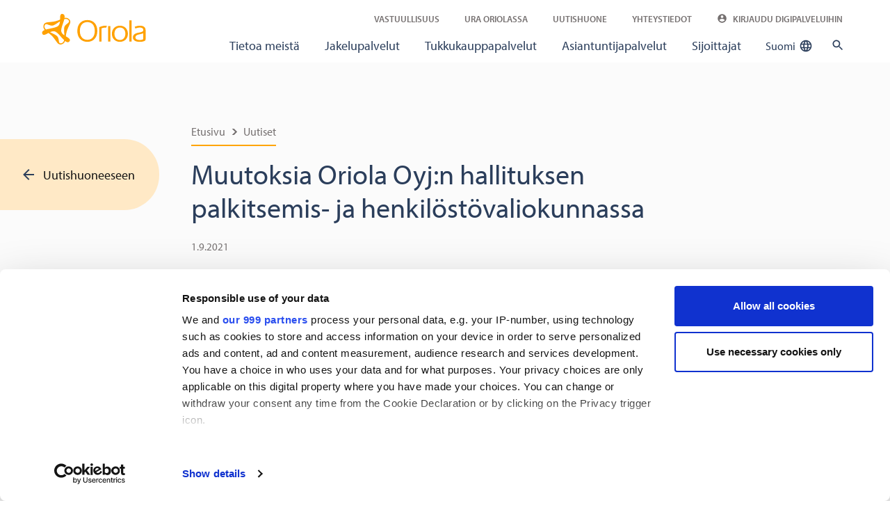

--- FILE ---
content_type: text/html; charset=utf-8
request_url: https://www.oriola.com/fi/uutiset-ja-julkaisut/porssitiedote/2021/muutoksia-oriola-oyjn-hallituksen-palkitsemis--ja-henkilostovaliokunnassa
body_size: 10200
content:


<!DOCTYPE html>
<html lang="fi">
<head>
    <title>Muutoksia Oriola Oyj:n hallituksen palkitsemis- ja henkil&#xF6;st&#xF6;valiokunnassa</title>
    <meta name="viewport" content="width=device-width, initial-scale=1" />
    <link rel="shortcut icon" type="image/x-icon" href="/favicon.ico">
    <link rel="preload" as="style" href="https://use.typekit.net/xlk4ips.css">
    <link rel="stylesheet" href="/Styles/Oriola/style.css?v=X1HhtGoAAzcDtfBPvvJiDqEveRgfE73zxuWtQWL6xTg" media="all" />

        <link rel="stylesheet" href="https://use.typekit.net/xlk4ips.css">

    <script nonce="aByxRLqjIHaE6uRE/IRr8zsOoVGG5NwWrV6JZ28ZH9A=" src="/Scripts/Oriola.vendor.bundle.js?v=8bpWp6Hbp4obTICXQpnaWy7LG61PEGmWpm4A0QdNha0" defer></script>
    <script nonce="aByxRLqjIHaE6uRE/IRr8zsOoVGG5NwWrV6JZ28ZH9A=" src="/Scripts/Oriola.bundle.js?v=K3ZMCoeo82Dq_RydMrlgisa-r0th4up1dwkZTL2hjEE" defer></script>

        <!-- Google Tag Manager -->
        <script nonce="aByxRLqjIHaE6uRE/IRr8zsOoVGG5NwWrV6JZ28ZH9A=">
            (function (w, d, s, l, i) {
              w[l] = w[l] || []; w[l].push({
                'gtm.start':
                  new Date().getTime(), event: 'gtm.js'
              }); var f = d.getElementsByTagName(s)[0],
                j = d.createElement(s), dl = l != 'dataLayer' ? '&l=' + l : ''; j.async = true; j.src =
                  'https://www.googletagmanager.com/gtm.js?id=' + i + dl; f.parentNode.insertBefore(j, f);
            })(window, document, 'script', 'dataLayer', 'GTM-PQLQQGP');</script>
        <!-- End Google Tag Manager -->
    <!-- Clarity cookie updates -->
    <script nonce="aByxRLqjIHaE6uRE/IRr8zsOoVGG5NwWrV6JZ28ZH9A=">
        window.addEventListener('CookiebotOnConsentReady', () => {
            window.clarity('consent', Cookiebot.consent.statistics);
        })
    </script>
    <!-- End Clarity cookie updates -->

            <script nonce="aByxRLqjIHaE6uRE/IRr8zsOoVGG5NwWrV6JZ28ZH9A=" defer type="text/javascript" language="javascript" src="/49c940/globalassets/custom-javascripts/frame-manager_ver2.js"></script>

    <link href="https://www.oriola.com/fi/uutiset-ja-julkaisut/porssitiedote/2021/muutoksia-oriola-oyjn-hallituksen-palkitsemis--ja-henkilostovaliokunnassa" rel="canonical" />
    <link href="https://www.oriola.com/news-and-releases/stock-exchange-releases/2021/changes-in-oriolas-compensation-and-human-resources-committee-of-the-board-of-directors" hreflang="en" rel="alternate" /><link href="https://www.oriola.com/fi/uutiset-ja-julkaisut/porssitiedote/2021/muutoksia-oriola-oyjn-hallituksen-palkitsemis--ja-henkilostovaliokunnassa" hreflang="fi" rel="alternate" />
    

<meta content="Muutoksia Oriola Oyj:n hallituksen palkitsemis- ja henkil&#xF6;st&#xF6;valiokunnassa" name="title" property="og:title"></meta>
<meta content="website" property="og:type"></meta>
<meta content="https://www.oriola.com/fi/uutiset-ja-julkaisut/porssitiedote/2021/muutoksia-oriola-oyjn-hallituksen-palkitsemis--ja-henkilostovaliokunnassa" property="og:url"></meta>


    <script nonce="aByxRLqjIHaE6uRE/IRr8zsOoVGG5NwWrV6JZ28ZH9A=">
!function(T,l,y){var S=T.location,k="script",D="instrumentationKey",C="ingestionendpoint",I="disableExceptionTracking",E="ai.device.",b="toLowerCase",w="crossOrigin",N="POST",e="appInsightsSDK",t=y.name||"appInsights";(y.name||T[e])&&(T[e]=t);var n=T[t]||function(d){var g=!1,f=!1,m={initialize:!0,queue:[],sv:"5",version:2,config:d};function v(e,t){var n={},a="Browser";return n[E+"id"]=a[b](),n[E+"type"]=a,n["ai.operation.name"]=S&&S.pathname||"_unknown_",n["ai.internal.sdkVersion"]="javascript:snippet_"+(m.sv||m.version),{time:function(){var e=new Date;function t(e){var t=""+e;return 1===t.length&&(t="0"+t),t}return e.getUTCFullYear()+"-"+t(1+e.getUTCMonth())+"-"+t(e.getUTCDate())+"T"+t(e.getUTCHours())+":"+t(e.getUTCMinutes())+":"+t(e.getUTCSeconds())+"."+((e.getUTCMilliseconds()/1e3).toFixed(3)+"").slice(2,5)+"Z"}(),iKey:e,name:"Microsoft.ApplicationInsights."+e.replace(/-/g,"")+"."+t,sampleRate:100,tags:n,data:{baseData:{ver:2}}}}var h=d.url||y.src;if(h){function a(e){var t,n,a,i,r,o,s,c,u,p,l;g=!0,m.queue=[],f||(f=!0,t=h,s=function(){var e={},t=d.connectionString;if(t)for(var n=t.split(";"),a=0;a<n.length;a++){var i=n[a].split("=");2===i.length&&(e[i[0][b]()]=i[1])}if(!e[C]){var r=e.endpointsuffix,o=r?e.location:null;e[C]="https://"+(o?o+".":"")+"dc."+(r||"services.visualstudio.com")}return e}(),c=s[D]||d[D]||"",u=s[C],p=u?u+"/v2/track":d.endpointUrl,(l=[]).push((n="SDK LOAD Failure: Failed to load Application Insights SDK script (See stack for details)",a=t,i=p,(o=(r=v(c,"Exception")).data).baseType="ExceptionData",o.baseData.exceptions=[{typeName:"SDKLoadFailed",message:n.replace(/\./g,"-"),hasFullStack:!1,stack:n+"\nSnippet failed to load ["+a+"] -- Telemetry is disabled\nHelp Link: https://go.microsoft.com/fwlink/?linkid=2128109\nHost: "+(S&&S.pathname||"_unknown_")+"\nEndpoint: "+i,parsedStack:[]}],r)),l.push(function(e,t,n,a){var i=v(c,"Message"),r=i.data;r.baseType="MessageData";var o=r.baseData;return o.message='AI (Internal): 99 message:"'+("SDK LOAD Failure: Failed to load Application Insights SDK script (See stack for details) ("+n+")").replace(/\"/g,"")+'"',o.properties={endpoint:a},i}(0,0,t,p)),function(e,t){if(JSON){var n=T.fetch;if(n&&!y.useXhr)n(t,{method:N,body:JSON.stringify(e),mode:"cors"});else if(XMLHttpRequest){var a=new XMLHttpRequest;a.open(N,t),a.setRequestHeader("Content-type","application/json"),a.send(JSON.stringify(e))}}}(l,p))}function i(e,t){f||setTimeout(function(){!t&&m.core||a()},500)}var e=function(){var n=l.createElement(k);n.src=h;var e=y[w];return!e&&""!==e||"undefined"==n[w]||(n[w]=e),n.onload=i,n.onerror=a,n.onreadystatechange=function(e,t){"loaded"!==n.readyState&&"complete"!==n.readyState||i(0,t)},n}();y.ld<0?l.getElementsByTagName("head")[0].appendChild(e):setTimeout(function(){l.getElementsByTagName(k)[0].parentNode.appendChild(e)},y.ld||0)}try{m.cookie=l.cookie}catch(p){}function t(e){for(;e.length;)!function(t){m[t]=function(){var e=arguments;g||m.queue.push(function(){m[t].apply(m,e)})}}(e.pop())}var n="track",r="TrackPage",o="TrackEvent";t([n+"Event",n+"PageView",n+"Exception",n+"Trace",n+"DependencyData",n+"Metric",n+"PageViewPerformance","start"+r,"stop"+r,"start"+o,"stop"+o,"addTelemetryInitializer","setAuthenticatedUserContext","clearAuthenticatedUserContext","flush"]),m.SeverityLevel={Verbose:0,Information:1,Warning:2,Error:3,Critical:4};var s=(d.extensionConfig||{}).ApplicationInsightsAnalytics||{};if(!0!==d[I]&&!0!==s[I]){var c="onerror";t(["_"+c]);var u=T[c];T[c]=function(e,t,n,a,i){var r=u&&u(e,t,n,a,i);return!0!==r&&m["_"+c]({message:e,url:t,lineNumber:n,columnNumber:a,error:i}),r},d.autoExceptionInstrumented=!0}return m}(y.cfg);function a(){y.onInit&&y.onInit(n)}(T[t]=n).queue&&0===n.queue.length?(n.queue.push(a),n.trackPageView({})):a()}(window,document,{src: "https://js.monitor.azure.com/scripts/b/ai.2.gbl.min.js", crossOrigin: "anonymous", cfg: {instrumentationKey: '3dba5d69-20f2-4136-b971-841dfe544620', disableCookiesUsage: false }});
</script>
 
    
</head>
<body>

        <!-- Google Tag Manager (noscript) -->
        <noscript>
            <iframe src="https://www.googletagmanager.com/ns.html?id=GTM-PQLQQGP"
                    height="0" width="0" style="display: none; visibility: hidden"></iframe>
        </noscript>
        <!-- End Google Tag Manager (noscript) -->
    <main>
        


<header>
  <nav class="navbar navbar-expand-lg c-nav">
    <a class="navbar-brand" href="/fi">
            <img src="/492b4c/globalassets/logos/oriola-vector_orange_rgb_svg.svg" alt="Oriola" />
    </a>
    <button class="navbar-toggler" type="button" data-toggle="collapse" data-target="#navbarSupportedContent" aria-controls="navbarSupportedContent" aria-expanded="false" aria-label="Toggle navigation">
      <span class="o-icon c-icon c-icon--nav"></span>
    </button>
    <div class="collapse navbar-collapse" id="navbarSupportedContent">
        <div class="c-nav--secondary" id="navigation-secondary">
            
  <ul class="navbar-nav">
        <li class="nav-item">
          <a class="nav-link" href="/fi/vastuullisuus">Vastuullisuus</a>
        </li>
        <li class="nav-item">
          <a class="nav-link" href="/fi/ura-oriolassa">Ura Oriolassa</a>
        </li>
        <li class="nav-item">
          <a class="nav-link" href="/fi/uutiset?language=fi">Uutishuone</a>
        </li>
        <li class="nav-item">
          <a class="nav-link" href="/fi/yhteystiedot">Yhteystiedot</a>
        </li>
        <li class="nav-item">
          <a href="/fi/kirjaudu-digipalveluihin" class="nav-link" rel="noreferrer">
            <svg xmlns="http://www.w3.org/2000/svg" height="24" viewBox="0 0 24 24" width="24"><path d="M0 0h24v24H0z" fill="none" /><path d="M12 2C6.48 2 2 6.48 2 12s4.48 10 10 10 10-4.48 10-10S17.52 2 12 2zm0 3c1.66 0 3 1.34 3 3s-1.34 3-3 3-3-1.34-3-3 1.34-3 3-3zm0 14.2c-2.5 0-4.71-1.28-6-3.22.03-1.99 4-3.08 6-3.08 1.99 0 5.97 1.09 6 3.08-1.29 1.94-3.5 3.22-6 3.22z" /></svg>
            Kirjaudu digipalveluihin
          </a>
        </li>

  </ul>

        </div>

        <div class="c-nav--main c-nav--megamenu js-megamenu" id="navigation-main">
            
<nav class="navigation">
  <button class="o-button--clean c-nav--megamenu__back-link"><span class="c-icon c-icon--arrow back-link--icon"></span><span class="back-link--text">All</span></button>
  <span class="c-nav--megamenu__divider">
    <hr class="my-3 d-lg-none" />
  </span>
  <ul class="navbar-nav">

  <li class="nav-item ">
    <a href="/fi/tietoa-meista" class="nav-link first-level" data-id="bffe654a-df29-444f-8117-0e6a4ca1f4c7">Tietoa meist&#xE4;</a>

  </li>

  <li class="nav-item ">
    <a href="/fi/jakelupalvelut" class="nav-link first-level" data-id="08be8975-9fe4-4284-a9eb-e68152dc4d70">Jakelupalvelut</a>


<button class="o-icon c-icon c-icon--arrow-circle collapser" aria-label="Sub navigation toggler" aria-expanded="false" aria-controls="collapse"></button>
<div class="navigation-submenu collapse u-background-blue-lightest u-no-mobile-background-color">
    <div class="navigation-submenu__left u-background-grey-lightest u-no-mobile-background-color row">
        
<a href="/fi/jakelupalvelut" class="c-card col-lg-5 col-xl-4 mx-auto d-none d-lg-block o-link o-link--clean">
<h4 class=""></h4>
<div class="c-card__image">
  <img src="/4a3e5e/globalassets/general-images/lift-ups/lift-up_distribution_550x366.png" alt="" loading="lazy">
</div>
<div class="c-card__content">
  <p></p>
</div>
</a>

        <ul class="list-unstyled col-lg-5 col-xl-4 ml-auto c-nav--megamenu__second-level">
            <li class="nav-item d-none d-lg-block">
                <a class="nav-link u-text-semi-bold u-text-upper" href="/fi/jakelupalvelut">
                    Jakelupalvelut
                    <span class="o-icon c-icon c-icon--arrow c-nav--megamenu__arrow d-none d-lg-inline-block position-static" aria-label="Sub navigation sign"></span>
                </a>
            </li>

  <li class="nav-item">
    <a class="nav-link" href='/fi/jakelupalvelut/laakeyritykset' target="">
      L&#xE4;&#xE4;keyritykset
        <span class="o-icon c-icon c-icon--plus c-nav--megamenu__arrow d-none d-lg-inline-block position-static" aria-label="Sub navigation sign"></span>
    </a>

      <button class="o-icon c-icon c-icon--arrow-circle navigation-submenu-1-button collapser" aria-label="Sub navigation toggler" aria-expanded="false" aria-controls="collapse"></button>
      <div class="navigation-submenu-1 collapse">
        <ul class="list-unstyled">
          <li class="nav-item d-none d-lg-block">
            <a class="nav-link u-text-semi-bold" href="/fi/jakelupalvelut/laakeyritykset">L&#xE4;&#xE4;keyritykset</a>
          </li>

  <li class="nav-item">
    <a class="nav-link" href='/fi/jakelupalvelut/laakeyritykset/rokotteiden-jakelu' target="">
      Rokotteiden jakelu
    </a>

  </li>

  <li class="nav-item">
    <a class="nav-link" href='/fi/jakelupalvelut/laakeyritykset/raportit-ja-analyysit' target="">
      Raportit ja analyysit
    </a>

  </li>

  <li class="nav-item">
    <a class="nav-link" href='/fi/jakelupalvelut/laakeyritykset/Varastointi-ja-jakelupalvelut' target="">
      Varastointi ja jakelupalvelut
    </a>

  </li>

  <li class="nav-item">
    <a class="nav-link" href='/fi/jakelupalvelut/laakeyritykset/advisory' target="">
      Asiantuntijapalvelut
    </a>

  </li>
        </ul>
      </div>
  </li>

  <li class="nav-item">
    <a class="nav-link" href='/fi/jakelupalvelut/apteekit' target="">
      Apteekit
        <span class="o-icon c-icon c-icon--plus c-nav--megamenu__arrow d-none d-lg-inline-block position-static" aria-label="Sub navigation sign"></span>
    </a>

      <button class="o-icon c-icon c-icon--arrow-circle navigation-submenu-1-button collapser" aria-label="Sub navigation toggler" aria-expanded="false" aria-controls="collapse"></button>
      <div class="navigation-submenu-1 collapse">
        <ul class="list-unstyled">
          <li class="nav-item d-none d-lg-block">
            <a class="nav-link u-text-semi-bold" href="/fi/jakelupalvelut/apteekit">Apteekit</a>
          </li>

  <li class="nav-item">
    <a class="nav-link" href='/fi/jakelupalvelut/apteekit/logistiikka' target="">
      Logistiikka
    </a>

  </li>

  <li class="nav-item">
    <a class="nav-link" href='/fi/jakelupalvelut/apteekit/annosjakelu' target="">
      Annosjakelu
    </a>

  </li>

  <li class="nav-item">
    <a class="nav-link" href='/fi/jakelupalvelut/apteekit/tutkimusapteekit' target="">
      Tutkimusapteekit
    </a>

  </li>

  <li class="nav-item">
    <a class="nav-link" href='/fi/jakelupalvelut/apteekit/erityislupavalmisteet' target="">
      Erityislupavalmisteet
    </a>

  </li>
        </ul>
      </div>
  </li>

  <li class="nav-item">
    <a class="nav-link" href='/fi/jakelupalvelut/elainlaakarit' target="">
      El&#xE4;inl&#xE4;&#xE4;k&#xE4;rit
        <span class="o-icon c-icon c-icon--plus c-nav--megamenu__arrow d-none d-lg-inline-block position-static" aria-label="Sub navigation sign"></span>
    </a>

      <button class="o-icon c-icon c-icon--arrow-circle navigation-submenu-1-button collapser" aria-label="Sub navigation toggler" aria-expanded="false" aria-controls="collapse"></button>
      <div class="navigation-submenu-1 collapse">
        <ul class="list-unstyled">
          <li class="nav-item d-none d-lg-block">
            <a class="nav-link u-text-semi-bold" href="/fi/jakelupalvelut/elainlaakarit">El&#xE4;inl&#xE4;&#xE4;k&#xE4;rit</a>
          </li>

  <li class="nav-item">
    <a class="nav-link" href='/fi/jakelupalvelut/elainlaakarit/logistiikka' target="">
      Logistiikka
    </a>

  </li>

  <li class="nav-item">
    <a class="nav-link" href='/fi/jakelupalvelut/elainlaakarit/erityislupavalmisteet' target="">
      Erityislupavalmisteet
    </a>

  </li>
        </ul>
      </div>
  </li>
        </ul>
    </div>
    <div class="navigation-submenu__right ml-auto u-no-mobile-background-color"></div>
</div>
  </li>

  <li class="nav-item ">
    <a href="/fi/tukkukauppapalvelut" class="nav-link first-level" data-id="92a85341-9610-49e9-b97b-7b39e7b82c55">Tukkukauppapalvelut</a>


<button class="o-icon c-icon c-icon--arrow-circle collapser" aria-label="Sub navigation toggler" aria-expanded="false" aria-controls="collapse"></button>
<div class="navigation-submenu collapse u-background-blue-lightest u-no-mobile-background-color">
    <div class="navigation-submenu__left u-background-grey-lightest u-no-mobile-background-color row">
        
<a href="/fi/tukkukauppapalvelut" class="c-card col-lg-5 col-xl-4 mx-auto d-none d-lg-block o-link o-link--clean">
<h4 class=""></h4>
<div class="c-card__image">
  <img src="/4a3e5e/globalassets/general-images/lift-ups/lift-up_wholesale_550x366.png" alt="" loading="lazy">
</div>
<div class="c-card__content">
  <p></p>
</div>
</a>

        <ul class="list-unstyled col-lg-5 col-xl-4 ml-auto c-nav--megamenu__second-level">
            <li class="nav-item d-none d-lg-block">
                <a class="nav-link u-text-semi-bold u-text-upper" href="/fi/tukkukauppapalvelut">
                    Tukkukauppapalvelut
                    <span class="o-icon c-icon c-icon--arrow c-nav--megamenu__arrow d-none d-lg-inline-block position-static" aria-label="Sub navigation sign"></span>
                </a>
            </li>

  <li class="nav-item">
    <a class="nav-link" href='/fi/tukkukauppapalvelut/terveys-ja-hyvinvointituotteet' target="">
      Terveys- ja hyvinvointituotteet
    </a>

  </li>

  <li class="nav-item">
    <a class="nav-link" href='/fi/tukkukauppapalvelut/tule-toimittajaksi' target="">
      Tule toimittajaksi
    </a>

  </li>
        </ul>
    </div>
    <div class="navigation-submenu__right ml-auto u-no-mobile-background-color"></div>
</div>
  </li>

  <li class="nav-item ">
    <a href="/fi/asiantuntijapalvelut" class="nav-link first-level" data-id="fd9dda1a-1b61-4a7a-acb3-01a97fcb536b">Asiantuntijapalvelut</a>


<button class="o-icon c-icon c-icon--arrow-circle collapser" aria-label="Sub navigation toggler" aria-expanded="false" aria-controls="collapse"></button>
<div class="navigation-submenu collapse u-background-blue-lightest u-no-mobile-background-color">
    <div class="navigation-submenu__left u-background-grey-lightest u-no-mobile-background-color row">
        
<a href="/fi/asiantuntijapalvelut" class="c-card col-lg-5 col-xl-4 mx-auto d-none d-lg-block o-link o-link--clean">
<h4 class=""></h4>
<div class="c-card__image">
  <img src="/4a3e5e/globalassets/general-images/lift-ups/lift-up_advisory_550x366.png" alt="" loading="lazy">
</div>
<div class="c-card__content">
  <p></p>
</div>
</a>

        <ul class="list-unstyled col-lg-5 col-xl-4 ml-auto c-nav--megamenu__second-level">
            <li class="nav-item d-none d-lg-block">
                <a class="nav-link u-text-semi-bold u-text-upper" href="/fi/asiantuntijapalvelut">
                    Asiantuntijapalvelut
                    <span class="o-icon c-icon c-icon--arrow c-nav--megamenu__arrow d-none d-lg-inline-block position-static" aria-label="Sub navigation sign"></span>
                </a>
            </li>

  <li class="nav-item">
    <a class="nav-link" href='/fi/asiantuntijapalvelut/kliiniset-tutkimukset' target="">
      Kliiniset tutkimukset
    </a>

  </li>

  <li class="nav-item">
    <a class="nav-link" href='/fi/asiantuntijapalvelut/market-access-ja-sairaalatarjouspalvelut' target="">
      Market access- ja sairaalatarjouspalvelut
    </a>

  </li>

  <li class="nav-item">
    <a class="nav-link" href='/fi/asiantuntijapalvelut/markkinoille-tulo-ja-kaupalliset-palvelut' target="">
      Markkinoille tulo ja kaupalliset palvelut
    </a>

  </li>

  <li class="nav-item">
    <a class="nav-link" href='/fi/asiantuntijapalvelut/Markkina-analytiikka' target="">
      Markkina-analytiikka
    </a>

  </li>

  <li class="nav-item">
    <a class="nav-link" href='/fi/asiantuntijapalvelut/regulatoriset-ja-laaketieteelliset-asiantuntijapalvelut' target="">
      Regulatoriset ja l&#xE4;&#xE4;ketieteelliset asiantuntijapalvelut
    </a>

  </li>

  <li class="nav-item">
    <a class="nav-link" href='/fi/asiantuntijapalvelut/laakeinformaatio-ja-laaketurvapalvelut' target="">
      L&#xE4;&#xE4;keinformaatio- ja l&#xE4;&#xE4;keturvapalvelut
    </a>

  </li>

  <li class="nav-item">
    <a class="nav-link" href='/fi/asiantuntijapalvelut/laaketieteelliset-kaannokset' target="">
      L&#xE4;&#xE4;ketieteelliset k&#xE4;&#xE4;nn&#xF6;kset
    </a>

  </li>

  <li class="nav-item">
    <a class="nav-link" href='/fi/asiantuntijapalvelut/tutkimuspalvelut' target="">
      Tutkimuspalvelut (RWE)
    </a>

  </li>

  <li class="nav-item">
    <a class="nav-link" href='/fi/asiantuntijapalvelut/Interim-asiantuntijapalvelut' target="">
      Interim-asiantuntijapalvelut
    </a>

  </li>
        </ul>
    </div>
    <div class="navigation-submenu__right ml-auto u-no-mobile-background-color"></div>
</div>
  </li>

  <li class="nav-item ">
    <a href="/fi/sijoittajat" class="nav-link first-level" data-id="8c8b3333-e7f8-4cc3-8f22-c92af54ef63e">Sijoittajat</a>


<button class="o-icon c-icon c-icon--arrow-circle collapser" aria-label="Sub navigation toggler" aria-expanded="false" aria-controls="collapse"></button>
<div class="navigation-submenu collapse u-background-blue-lightest u-no-mobile-background-color">
    <div class="navigation-submenu__left u-background-grey-lightest u-no-mobile-background-color row">
        
<a href="/fi/sijoittajat" class="c-card col-lg-5 col-xl-4 mx-auto d-none d-lg-block o-link o-link--clean">
<h4 class=""></h4>
<div class="c-card__image">
  <img src="/49bf94/globalassets/general-images/lift-ups/investors_liftup.jpg" alt="" loading="lazy">
</div>
<div class="c-card__content">
  <p>Oriolalla on pitk&#xE4; kokemus ja vahva asema sek&#xE4; Suomen ett&#xE4; Ruotsin l&#xE4;&#xE4;kemarkkinoilla.</p>
</div>
</a>

        <ul class="list-unstyled col-lg-5 col-xl-4 ml-auto c-nav--megamenu__second-level">
            <li class="nav-item d-none d-lg-block">
                <a class="nav-link u-text-semi-bold u-text-upper" href="/fi/sijoittajat">
                    Sijoittajat
                    <span class="o-icon c-icon c-icon--arrow c-nav--megamenu__arrow d-none d-lg-inline-block position-static" aria-label="Sub navigation sign"></span>
                </a>
            </li>

  <li class="nav-item">
    <a class="nav-link" href='/fi/sijoittajat/oriola-sijoituskohteena' target="">
      Oriola sijoituskohteena
        <span class="o-icon c-icon c-icon--plus c-nav--megamenu__arrow d-none d-lg-inline-block position-static" aria-label="Sub navigation sign"></span>
    </a>

      <button class="o-icon c-icon c-icon--arrow-circle navigation-submenu-1-button collapser" aria-label="Sub navigation toggler" aria-expanded="false" aria-controls="collapse"></button>
      <div class="navigation-submenu-1 collapse">
        <ul class="list-unstyled">
          <li class="nav-item d-none d-lg-block">
            <a class="nav-link u-text-semi-bold" href="/fi/sijoittajat/oriola-sijoituskohteena">Oriola sijoituskohteena</a>
          </li>

  <li class="nav-item">
    <a class="nav-link" href='/fi/sijoittajat/oriola-sijoituskohteena/strategia-ja-tavoitteet' target="">
      Strategia ja tavoitteet
    </a>

  </li>

  <li class="nav-item">
    <a class="nav-link" href='/fi/sijoittajat/oriola-sijoituskohteena/liiketoiminnot' target="">
      Liiketoiminnot
    </a>

  </li>

  <li class="nav-item">
    <a class="nav-link" href='/fi/sijoittajat/oriola-sijoituskohteena/liiketoimintaymparisto' target="">
      Liiketoimintaymp&#xE4;rist&#xF6;
    </a>

  </li>

  <li class="nav-item">
    <a class="nav-link" href='/fi/sijoittajat/oriola-sijoituskohteena/vastuullinen-sijoitus' target="">
      Vastuullinen sijoitus
    </a>

  </li>

  <li class="nav-item">
    <a class="nav-link" href='/fi/sijoittajat/oriola-sijoituskohteena/yritysostot-ja-myynnit' target="">
      Yritysostot ja -myynnit
    </a>

  </li>

  <li class="nav-item">
    <a class="nav-link" href='/fi/sijoittajat/oriola-sijoituskohteena/analyytikot' target="">
      Analyytikot
    </a>

  </li>
        </ul>
      </div>
  </li>

  <li class="nav-item">
    <a class="nav-link" href='/fi/sijoittajat/osake' target="">
      Osake
        <span class="o-icon c-icon c-icon--plus c-nav--megamenu__arrow d-none d-lg-inline-block position-static" aria-label="Sub navigation sign"></span>
    </a>

      <button class="o-icon c-icon c-icon--arrow-circle navigation-submenu-1-button collapser" aria-label="Sub navigation toggler" aria-expanded="false" aria-controls="collapse"></button>
      <div class="navigation-submenu-1 collapse">
        <ul class="list-unstyled">
          <li class="nav-item d-none d-lg-block">
            <a class="nav-link u-text-semi-bold" href="/fi/sijoittajat/osake">Osake</a>
          </li>

  <li class="nav-item">
    <a class="nav-link" href='/fi/sijoittajat/osake/osakemonitori' target="">
      Osakemonitori
    </a>

  </li>

  <li class="nav-item">
    <a class="nav-link" href='/fi/sijoittajat/osake/kokonaistuottolaskuri' target="">
      Kokonaistuottolaskuri
    </a>

  </li>

  <li class="nav-item">
    <a class="nav-link" href='/fi/sijoittajat/osake/osinko' target="">
      Osinko
    </a>

  </li>

  <li class="nav-item">
    <a class="nav-link" href='/fi/sijoittajat/osake/osakepaaoma-ja-osakkeet' target="">
      Osakep&#xE4;&#xE4;oma ja osakkeet
    </a>

  </li>

  <li class="nav-item">
    <a class="nav-link" href='/fi/sijoittajat/osake/osakelajien-yhdistaminen' target="">
      Osakelajien yhdist&#xE4;minen
    </a>

  </li>
        </ul>
      </div>
  </li>

  <li class="nav-item">
    <a class="nav-link" href='/fi/sijoittajat/osakkeenomistajat' target="">
      Osakkeenomistajat
        <span class="o-icon c-icon c-icon--plus c-nav--megamenu__arrow d-none d-lg-inline-block position-static" aria-label="Sub navigation sign"></span>
    </a>

      <button class="o-icon c-icon c-icon--arrow-circle navigation-submenu-1-button collapser" aria-label="Sub navigation toggler" aria-expanded="false" aria-controls="collapse"></button>
      <div class="navigation-submenu-1 collapse">
        <ul class="list-unstyled">
          <li class="nav-item d-none d-lg-block">
            <a class="nav-link u-text-semi-bold" href="/fi/sijoittajat/osakkeenomistajat">Osakkeenomistajat</a>
          </li>

  <li class="nav-item">
    <a class="nav-link" href='/fi/sijoittajat/osakkeenomistajat/suurimmat-omistajat-osakemaara' target="">
      Suurimmat osakkeenomistajat
    </a>

  </li>

  <li class="nav-item">
    <a class="nav-link" href='/fi/sijoittajat/osakkeenomistajat/liputukset' target="">
      Liputukset
    </a>

  </li>
        </ul>
      </div>
  </li>

  <li class="nav-item">
    <a class="nav-link" href='/fi/sijoittajat/raportit-ja-esitykset' target="">
      Raportit ja esitykset
        <span class="o-icon c-icon c-icon--plus c-nav--megamenu__arrow d-none d-lg-inline-block position-static" aria-label="Sub navigation sign"></span>
    </a>

      <button class="o-icon c-icon c-icon--arrow-circle navigation-submenu-1-button collapser" aria-label="Sub navigation toggler" aria-expanded="false" aria-controls="collapse"></button>
      <div class="navigation-submenu-1 collapse">
        <ul class="list-unstyled">
          <li class="nav-item d-none d-lg-block">
            <a class="nav-link u-text-semi-bold" href="/fi/sijoittajat/raportit-ja-esitykset">Raportit ja esitykset</a>
          </li>

  <li class="nav-item">
    <a class="nav-link" href='/fi/sijoittajat/raportit-ja-esitykset/vuosikertomus' target="">
      Vuosikertomus
    </a>

  </li>
        </ul>
      </div>
  </li>

  <li class="nav-item">
    <a class="nav-link" href='/fi/sijoittajat/taloustietoa' target="">
      Taloustietoa
        <span class="o-icon c-icon c-icon--plus c-nav--megamenu__arrow d-none d-lg-inline-block position-static" aria-label="Sub navigation sign"></span>
    </a>

      <button class="o-icon c-icon c-icon--arrow-circle navigation-submenu-1-button collapser" aria-label="Sub navigation toggler" aria-expanded="false" aria-controls="collapse"></button>
      <div class="navigation-submenu-1 collapse">
        <ul class="list-unstyled">
          <li class="nav-item d-none d-lg-block">
            <a class="nav-link u-text-semi-bold" href="/fi/sijoittajat/taloustietoa">Taloustietoa</a>
          </li>

  <li class="nav-item">
    <a class="nav-link" href='/fi/sijoittajat/taloustietoa/avainluvut' target="">
      Avainluvut
    </a>

  </li>

  <li class="nav-item">
    <a class="nav-link" href='/fi/sijoittajat/taloustietoa/raportointisegmentit' target="">
      Raportointisegmentit
    </a>

  </li>

  <li class="nav-item">
    <a class="nav-link" href='/fi/sijoittajat/taloustietoa/taloudelliset-tavoitteet' target="">
      Taloudelliset tavoitteet
    </a>

  </li>

  <li class="nav-item">
    <a class="nav-link" href='/fi/sijoittajat/taloustietoa/tulevaisuuden-nakymat' target="">
      Tulevaisuuden n&#xE4;kym&#xE4;t
    </a>

  </li>

  <li class="nav-item">
    <a class="nav-link" href='/fi/sijoittajat/taloustietoa/lahiajan-riskit-ja-epavarmuustekijat' target="">
      L&#xE4;hiajan riskit ja ep&#xE4;varmuustekij&#xE4;t
    </a>

  </li>

  <li class="nav-item">
    <a class="nav-link" href='/fi/sijoittajat/taloustietoa/laatimisperiaatteet' target="">
      Laatimisperiaatteet
    </a>

  </li>
        </ul>
      </div>
  </li>

  <li class="nav-item">
    <a class="nav-link" href='/fi/sijoittajat/hallinnointi' target="">
      Hallinnointi
        <span class="o-icon c-icon c-icon--plus c-nav--megamenu__arrow d-none d-lg-inline-block position-static" aria-label="Sub navigation sign"></span>
    </a>

      <button class="o-icon c-icon c-icon--arrow-circle navigation-submenu-1-button collapser" aria-label="Sub navigation toggler" aria-expanded="false" aria-controls="collapse"></button>
      <div class="navigation-submenu-1 collapse">
        <ul class="list-unstyled">
          <li class="nav-item d-none d-lg-block">
            <a class="nav-link u-text-semi-bold" href="/fi/sijoittajat/hallinnointi">Hallinnointi</a>
          </li>

  <li class="nav-item">
    <a class="nav-link" href='/fi/sijoittajat/hallinnointi/yhtiokokoukset' target="">
      Yhti&#xF6;kokoukset
        <span class="o-icon c-icon c-icon--plus c-nav--megamenu__arrow d-none d-lg-inline-block position-static" aria-label="Sub navigation sign"></span>
    </a>

      <button class="o-icon c-icon c-icon--arrow-circle navigation-submenu-1-button collapser" aria-label="Sub navigation toggler" aria-expanded="false" aria-controls="collapse"></button>
      <div class="navigation-submenu-1 collapse">
        <ul class="list-unstyled">
          <li class="nav-item d-none d-lg-block">
            <a class="nav-link u-text-semi-bold" href="/fi/sijoittajat/hallinnointi/yhtiokokoukset">Yhti&#xF6;kokoukset</a>
          </li>

  <li class="nav-item">
    <a class="nav-link" href='/fi/sijoittajat/hallinnointi/yhtiokokoukset/yhtiokokous-2026' target="">
      Yhti&#xF6;kokous 2026
    </a>

  </li>

  <li class="nav-item">
    <a class="nav-link" href='/fi/sijoittajat/hallinnointi/yhtiokokoukset/yhtiokokous-2025' target="">
      Yhti&#xF6;kokous 2025
    </a>

  </li>

  <li class="nav-item">
    <a class="nav-link" href='/fi/sijoittajat/hallinnointi/yhtiokokoukset/yhtiokokous-2024' target="">
      Yhti&#xF6;kokous 2024
    </a>

  </li>

  <li class="nav-item">
    <a class="nav-link" href='/fi/sijoittajat/hallinnointi/yhtiokokoukset/yhtiokokous-2023' target="">
      Yhti&#xF6;kokous 2023
    </a>

  </li>

  <li class="nav-item">
    <a class="nav-link" href='/fi/sijoittajat/hallinnointi/yhtiokokoukset/yhtiokokous-2022' target="">
      Yhti&#xF6;kokous 2022
    </a>

  </li>

  <li class="nav-item">
    <a class="nav-link" href='/fi/sijoittajat/hallinnointi/yhtiokokoukset/yhtiokokous-2021' target="">
      Yhti&#xF6;kokous 2021
    </a>

  </li>

  <li class="nav-item">
    <a class="nav-link" href='/fi/sijoittajat/hallinnointi/yhtiokokoukset/yhtiokokous-2020' target="">
      Yhti&#xF6;kokous 2020
    </a>

  </li>

  <li class="nav-item">
    <a class="nav-link" href='/fi/sijoittajat/hallinnointi/yhtiokokoukset/yhtiokokous-2019' target="">
      Yhti&#xF6;kokous 2019
    </a>

  </li>

  <li class="nav-item">
    <a class="nav-link" href='/fi/sijoittajat/hallinnointi/yhtiokokoukset/yhtiokokous-2018' target="">
      Yhti&#xF6;kokous 2018
    </a>

  </li>

  <li class="nav-item">
    <a class="nav-link" href='/fi/sijoittajat/hallinnointi/yhtiokokoukset/yhtiokokous-2017' target="">
      Yhti&#xF6;kokous 2017
    </a>

  </li>

  <li class="nav-item">
    <a class="nav-link" href='/fi/sijoittajat/hallinnointi/yhtiokokoukset/yhtiokokous-2016' target="">
      Yhti&#xF6;kokous 2016
    </a>

  </li>

  <li class="nav-item">
    <a class="nav-link" href='/fi/sijoittajat/hallinnointi/yhtiokokoukset/yhtiokokous-2015' target="">
      Yhti&#xF6;kokous 2015
    </a>

  </li>

  <li class="nav-item">
    <a class="nav-link" href='/fi/sijoittajat/hallinnointi/yhtiokokoukset/yhtiokokous-2014' target="">
      Yhti&#xF6;kokous 2014
    </a>

  </li>

  <li class="nav-item">
    <a class="nav-link" href='/fi/sijoittajat/hallinnointi/yhtiokokoukset/yhtiokokous-2013' target="">
      Yhti&#xF6;kokous 2013
    </a>

  </li>

  <li class="nav-item">
    <a class="nav-link" href='/fi/sijoittajat/hallinnointi/yhtiokokoukset/yhtiokokous-2012' target="">
      Yhti&#xF6;kokous 2012
    </a>

  </li>
        </ul>
      </div>
  </li>

  <li class="nav-item">
    <a class="nav-link" href='/fi/sijoittajat/hallinnointi/osakkeenomistajien-nimitystoimikunta' target="">
      Osakkeenomistajien nimitystoimikunta
    </a>

  </li>

  <li class="nav-item">
    <a class="nav-link" href='/fi/sijoittajat/hallinnointi/hallitus' target="">
      Hallitus
    </a>

  </li>

  <li class="nav-item">
    <a class="nav-link" href='/fi/sijoittajat/hallinnointi/toimitusjohtaja-ja-johto' target="">
      Toimitusjohtaja ja johto
    </a>

  </li>

  <li class="nav-item">
    <a class="nav-link" href='/fi/sijoittajat/hallinnointi/palkitseminen' target="">
      Palkitseminen
    </a>

  </li>

  <li class="nav-item">
    <a class="nav-link" href='/fi/sijoittajat/hallinnointi/tilintarkastus' target="">
      Tilintarkastus
    </a>

  </li>

  <li class="nav-item">
    <a class="nav-link" href='/fi/sijoittajat/hallinnointi/sisainen-valvonta' target="">
      Sis&#xE4;inen valvonta
    </a>

  </li>

  <li class="nav-item">
    <a class="nav-link" href='/fi/sijoittajat/hallinnointi/riskit' target="">
      Riskit
    </a>

  </li>

  <li class="nav-item">
    <a class="nav-link" href='/fi/sijoittajat/hallinnointi/sisapiirirekisteri' target="">
      Sis&#xE4;piirirekisteri
    </a>

  </li>

  <li class="nav-item">
    <a class="nav-link" href='/fi/sijoittajat/hallinnointi/yhtiojarjestys' target="">
      Yhti&#xF6;j&#xE4;rjestys
    </a>

  </li>

  <li class="nav-item">
    <a class="nav-link" href='/fi/sijoittajat/hallinnointi/osakassopimukset' target="">
      Osakassopimukset
    </a>

  </li>

  <li class="nav-item">
    <a class="nav-link" href='/fi/sijoittajat/hallinnointi/tiedonantopolitiikka' target="">
      Tiedonantopolitiikka
    </a>

  </li>
        </ul>
      </div>
  </li>

  <li class="nav-item">
    <a class="nav-link" href='/fi/sijoittajat/sijoittajakalenteri' target="">
      Sijoittajakalenteri
    </a>

  </li>

  <li class="nav-item">
    <a class="nav-link" href='/fi/sijoittajat/sijoittajasuhteet' target="">
      Sijoittajasuhteet
        <span class="o-icon c-icon c-icon--plus c-nav--megamenu__arrow d-none d-lg-inline-block position-static" aria-label="Sub navigation sign"></span>
    </a>

      <button class="o-icon c-icon c-icon--arrow-circle navigation-submenu-1-button collapser" aria-label="Sub navigation toggler" aria-expanded="false" aria-controls="collapse"></button>
      <div class="navigation-submenu-1 collapse">
        <ul class="list-unstyled">
          <li class="nav-item d-none d-lg-block">
            <a class="nav-link u-text-semi-bold" href="/fi/sijoittajat/sijoittajasuhteet">Sijoittajasuhteet</a>
          </li>

  <li class="nav-item">
    <a class="nav-link" href='/fi/sijoittajat/sijoittajasuhteet/tilaa-tiedotteita' target="">
      Tilaa tiedotteita
    </a>

  </li>
        </ul>
      </div>
  </li>
        </ul>
    </div>
    <div class="navigation-submenu__right ml-auto u-no-mobile-background-color"></div>
</div>
  </li>


<div class="c-language-selector">
  <button class="btn collapser" aria-haspopup="true" aria-expanded="false">
    Suomi
    <svg xmlns="http://www.w3.org/2000/svg" height="24" viewBox="0 0 24 24" width="24"><path d="M0 0h24v24H0z" fill="none" /><path d="M11.99 2C6.47 2 2 6.48 2 12s4.47 10 9.99 10C17.52 22 22 17.52 22 12S17.52 2 11.99 2zm6.93 6h-2.95c-.32-1.25-.78-2.45-1.38-3.56 1.84.63 3.37 1.91 4.33 3.56zM12 4.04c.83 1.2 1.48 2.53 1.91 3.96h-3.82c.43-1.43 1.08-2.76 1.91-3.96zM4.26 14C4.1 13.36 4 12.69 4 12s.1-1.36.26-2h3.38c-.08.66-.14 1.32-.14 2 0 .68.06 1.34.14 2H4.26zm.82 2h2.95c.32 1.25.78 2.45 1.38 3.56-1.84-.63-3.37-1.9-4.33-3.56zm2.95-8H5.08c.96-1.66 2.49-2.93 4.33-3.56C8.81 5.55 8.35 6.75 8.03 8zM12 19.96c-.83-1.2-1.48-2.53-1.91-3.96h3.82c-.43 1.43-1.08 2.76-1.91 3.96zM14.34 14H9.66c-.09-.66-.16-1.32-.16-2 0-.68.07-1.35.16-2h4.68c.09.65.16 1.32.16 2 0 .68-.07 1.34-.16 2zm.25 5.56c.6-1.11 1.06-2.31 1.38-3.56h2.95c-.96 1.65-2.49 2.93-4.33 3.56zM16.36 14c.08-.66.14-1.32.14-2 0-.68-.06-1.34-.14-2h3.38c.16.64.26 1.31.26 2s-.1 1.36-.26 2h-3.38z" /></svg>
  </button>
  <div class="collapse c-language-selector__block">
    <ul>
            <li class="dropdown-item">
              <a href="/news-and-releases/stock-exchange-releases/2021/changes-in-oriolas-compensation-and-human-resources-committee-of-the-board-of-directors?language=en">English</a>
            </li>
    </ul>
  </div>
</div>

  </ul>

  <!-- Add search view here -->
  <div class="c-search">
    <button class="btn collapser" type="button" id="dropdownSearchButton" data-toggle="dropdown" aria-haspopup="true" aria-expanded="false" aria-label="search button">
      <svg xmlns="http://www.w3.org/2000/svg" height="24" viewBox="0 0 24 24" width="24"><path d="M0 0h24v24H0z" fill="none" /><path d="M15.5 14h-.79l-.28-.27C15.41 12.59 16 11.11 16 9.5 16 5.91 13.09 3 9.5 3S3 5.91 3 9.5 5.91 16 9.5 16c1.61 0 3.09-.59 4.23-1.57l.27.28v.79l5 4.99L20.49 19l-4.99-5zm-6 0C7.01 14 5 11.99 5 9.5S7.01 5 9.5 5 14 7.01 14 9.5 11.99 14 9.5 14z" /></svg>
    </button>
    <div class="collapse c-search__content" id="search-wrap" role="search" style="">
      <form class="c-search__block" action="/fi/haku" method="GET">
        <div class="input-group">
          <input class="form-control c-search__input" type="text" tabindex="1" name="q" id="q" placeholder="Sy&#xF6;t&#xE4; hakusana" />
          <button class="c-search__button" type="submit" tabindex="2" aria-label="search button">
            <svg xmlns="http://www.w3.org/2000/svg" height="24" viewBox="0 0 24 24" width="24"><path d="M0 0h24v24H0z" fill="none"></path><path d="M15.5 14h-.79l-.28-.27C15.41 12.59 16 11.11 16 9.5 16 5.91 13.09 3 9.5 3S3 5.91 3 9.5 5.91 16 9.5 16c1.61 0 3.09-.59 4.23-1.57l.27.28v.79l5 4.99L20.49 19l-4.99-5zm-6 0C7.01 14 5 11.99 5 9.5S7.01 5 9.5 5 14 7.01 14 9.5 11.99 14 9.5 14z"></path></svg>
          </button>
        </div>
      </form>
    </div>
  </div>
</nav>

        </div>
    </div>
  </nav>
</header>




<div>
    

<div class="u-background-grey-lightest">
    <a href="/fi/uutiset?language=fi" class="c-sticker o-link o-link--clean">
      <span class="c-icon c-icon--arrow-forward c-icon--reversed"></span>
      <span class="c-sticker__text">Uutishuoneeseen</span>
    </a>

  <section>
    <div class="container">
      <div class="row justify-content-center">
        <div class="col-md-8">

<nav aria-label="breadcrumb">
  <ul class="c-breadcrumb breadcrumb">
      <li class="breadcrumb-item"><a href="/fi">Etusivu</a></li>
      <li class="breadcrumb-item"><a href="/fi/uutiset?language=fi">Uutiset</a></li>
  </ul>
</nav>
          <h1>
            Muutoksia Oriola Oyj:n hallituksen palkitsemis- ja henkil&#xF6;st&#xF6;valiokunnassa
          </h1>

          <p class="u-text-highlight">
            
          </p>

          <p class="mb-5">
            <span class="u-foreground-grey u-text-size--small" >
              1.9.2021
            </span>
          </p>
        </div>
      </div>
    </div>

    <div class="container">
      <div class="row justify-content-center">
        <div class="col-md-8">
          
<div class="row"><div class="block  editorblock  col-12">

<p><span><span>Oriola Oyj:n p&ouml;rssitiedote 1.9.2021 klo 17.00</span></span></p>

<p><span><span><strong>Muutoksia Oriola Oyj:n hallituksen palkitsemis- ja henkil&ouml;st&ouml;valiokunnassa</strong></span></span></p>

<p><span><span>Oriola Oyj:n hallitus on p&auml;&auml;tt&auml;nyt, ett&auml; hallituksen j&auml;sen Juko Hakala korvaa hallituksen j&auml;sen Lena Ridstr&ouml;min hallituksen palkitsemis- ja henkil&ouml;st&ouml;valiokunnassa. Lena Ridstr&ouml;m jatkaa hallituksen tarkastusvaliokunnan j&auml;senen&auml;.<br />
<br />
Oriola julkisti 16. maaliskuuta, ettei Juko Hakala toimi tarkastusvaliokunnan tai palkitsemis- ja henkil&ouml;st&ouml;valiokunnan j&auml;senen&auml; sin&auml; aikana, kun h&auml;n toimii Oriolan toimitusjohtajana. Juko Hakalan v&auml;liaikainen toimitusjohtajuus p&auml;&auml;ttyi 9. elokuuta 2021. </span></span></p>

<p><span><span>Muutoksen j&auml;lkeen palkitsemis- ja henkil&ouml;st&ouml;valiokunnan j&auml;senin&auml; toimivat Eva Nilsson B&aring;genholm (puheenjohtaja), Juko Hakala ja Panu Routila. Tarkastusvaliokunnan j&auml;senin&auml; toimivat Anja Korhonen (puheenjohtaja), Harri P&auml;rssinen, Lena Ridstr&ouml;m ja Panu Routila.</span></span></p>

<p><span><span>Oriola Oyj<br />
Hallitus</span></span></p>

<p><span><span>Petter Sandstr&ouml;m<br />
lakiasiainjohtaja</span></span></p>

<p><span><span>Lis&auml;tietoja:</span></span></p>

<p><span><span>Petter Sandstr&ouml;m<br />
lakiasiainjohtaja<br />
puh. 050 429 5761<br />
s&auml;hk&ouml;posti: petter.sandstrom@oriola.com</span></span></p>

<p><span><span>Jakelu:<br />
Nasdaq Helsinki Oy<br />
Keskeiset tiedotusv&auml;lineet</span></span></p>

<p><span><span>Julkaisija:<br />
Oriola Oyj<br />
Konserniviestint&auml;<br />
Orionintie 5<br />
02200 Espoo<br />
www.oriola.com</span></span></p>

</div></div>
        </div>
      </div>
    </div>

      <div class="mt-5">
        
<div class="container"><div class="block  relatedcontentblock  ">
<div class="row">
  <div class="col-12 d-md-flex justify-content-md-between align-items-start">
    <h2 class="u-text-with-bottom-line u-text-size-big mb-0">Lis&#xE4;&#xE4; uutisia</h2>
  </div>
</div>
<div class="row">
        <div class="col-md-4">
          <!-- News Liftup with no image -->
          <a class="c-card c-card--plain o-link--clean u-theme-orange" href="/fi/uutiset-ja-julkaisut/porssitiedote/2026/oriolan-osakkeenomistajien-nimitystoimikunnan-ehdotukset-varsinaisessa-yhtiokokouksessa-2026-valittavasta-hallituksesta">
            <div class="c-card__content">
              <div>
                <span class="c-card__date">15.01.2026</span>
                <span class="c-card__tag"> | P&#xF6;rssitiedotteet</span>
              </div>
              <h3 class="c-card__title">Oriolan osakkeenomistajien nimitystoimikunnan ehdotukset varsinaisessa yhti&#xF6;kokouksessa 2026 valittavasta hallituksesta</h3>
              <p>
                
              </p>
            </div>
          </a>
          <!-- // News Liftup with no image -->
        </div>
        <div class="col-md-4">
          <!-- News Liftup with date and tag -->
          <a class="c-card o-link--clean c-card--swipe" href="/fi/uutiset-ja-julkaisut/porssitiedote/2026/sisapiiritieto-oriola-vauhdittaa-kasvua-ja-modernisoi-suomen-toimintansa-pitkalle-automatisoidulla-huippumodernilla-jakelukeskuksella-jarvenpaassa">
            <div class="c-card__data">
              <div class="c-card__image">
                <img src="/48da7e/globalassets/newsroom/2025/oriola-jarvenpaa-liftup-550x366.png"  alt="" loading="lazy">
              </div>
              <div class="c-card__content">

                <div class="c-card__info">
                  <span class="c-card__date">07.01.2026</span>
                  <span class="c-card__tag"> | P&#xF6;rssitiedotteet</span>
                </div>
                <h3 class="c-card__title">Sis&#xE4;piiritieto: Oriola vauhdittaa kasvua ja modernisoi Suomen toimintansa pitk&#xE4;lle automatisoidulla, huippumodernilla jakelukeskuksella J&#xE4;rvenp&#xE4;&#xE4;ss&#xE4;</h3>
                <p>
                  
                </p>
              </div>
            </div>
          </a>
          <!-- // News Liftup with date and tag -->
        </div>
        <div class="col-md-4">
          <!-- News Liftup with no image -->
          <a class="c-card c-card--plain o-link--clean u-theme-orange" href="/fi/uutiset-ja-julkaisut/sijoittajauutiset/2026/oriola-aloittaa-pitkan-aikavalin-suunnitelman-taloudellisten-tavoitteiden-ja-paaoman-allokointiprioriteettien-tarkastelun--paaomamarkkinapaiva-tulossa">
            <div class="c-card__content">
              <div>
                <span class="c-card__date">07.01.2026</span>
                <span class="c-card__tag"> | Lehdist&#xF6;tiedotteet</span>
              </div>
              <h3 class="c-card__title">Oriola aloittaa pitk&#xE4;n aikav&#xE4;lin suunnitelman, taloudellisten tavoitteiden ja p&#xE4;&#xE4;oman allokointiprioriteettien tarkastelun &#x2013; p&#xE4;&#xE4;omamarkkinap&#xE4;iv&#xE4; tulossa</h3>
              <p>
                
              </p>
            </div>
          </a>
          <!-- // News Liftup with no image -->
        </div>

</div>
</div></div>
      </div>
  </section>
</div>

</div>


<footer class="c-footer">
  <div class="container">
    <div class="row">
      <div class="col-md-4">
        <div class="c-footer__block">
            <h2>Oriola</h2>
            <a href="/fi/yhteystiedot" class="c-button c-button--bordered">Ota yhteytt&#xE4;</a>
        </div>
        
<div class="c-footer__block">
  <p class="c-footer__follow-us u-text-semi-bold u-foreground-blue">Seuraa meit&#xE4;</p>
  <ul class="c-footer__social-icons">

      <li>
        <a target="_blank" href="https://www.linkedin.com/company/oriolacorporation/" rel="noreferrer">
          <svg version="1.1" id="icon-linkedin" xmlns="http://www.w3.org/2000/svg" xmlns:xlink="http://www.w3.org/1999/xlink" x="0px" y="0px"
               viewBox="0 0 64 64" xml:space="preserve">
          <g>
          <path d="M32,0C14.3,0,0,14.3,0,32s14.3,32,32,32s32-14.3,32-32S49.7,0,32,0z M47,44.8c0,1.2-1,2.2-2.2,2.2H19.2
		                    C18,47,17,46,17,44.8V19.2c0-1.2,1-2.2,2.2-2.2h25.6c1.2,0,2.2,1,2.2,2.2C47,19.2,47,44.8,47,44.8z" />















            </g>
          <path d="M23.7,21.1c-1.4,0-2.6,1.2-2.6,2.6s1.2,2.6,2.6,2.6s2.6-1.2,2.6-2.6C26.2,22.3,25.1,21.1,23.7,21.1z" />















          <rect x="21.5" y="28.2" width="4.5" height="14.3" />















          <path d="M37.2,27.9c-1.7-0.1-3.3,0.8-4.2,2.3v-2h-4.3v14.3h4.5v-7.1c0-1.9,0.4-3.7,2.7-3.7s2.3,2.1,2.3,3.8v7h4.4v-7.8
	                    C42.5,30.9,41.7,27.9,37.2,27.9z" />















          </svg>
          <span class="u-hidden-visually">Linkedin</span>
        </a>
      </li>


  </ul>
</div>


      </div>
      
  <div class="col-md-8">
    <div class="row">
        <div class="col-md-4 col-lg-3">
          <div class="c-footer__block">
            <a href="/fi/kirjaudu-digipalveluihin">Kirjaudu digipalveluihin</a>
          </div>
        </div>
        <div class="col-md-4 col-lg-3">
          <div class="c-footer__block">
            <a href="/fi/tietoa-meista">Tietoa meist&#xE4;</a>
          </div>
        </div>
        <div class="col-md-4 col-lg-3">
          <div class="c-footer__block">
            <a href="/fi/sijoittajat">Sijoittajat</a>
          </div>
        </div>
        <div class="col-md-4 col-lg-3">
          <div class="c-footer__block">
            <a href="/fi/vastuullisuus">Vastuullisuus</a>
          </div>
        </div>
        <div class="col-md-4 col-lg-3">
          <div class="c-footer__block">
            <a href="/fi/ura-oriolassa">Ura Oriolassa</a>
          </div>
        </div>
        <div class="col-md-4 col-lg-3">
          <div class="c-footer__block">
            <a href="/fi/uutiset?language=fi">Uutiset</a>
          </div>
        </div>
    </div>
  </div>

    </div>
    <hr />
    <div class="c-footer__bottom row justify-content-end">
          <div class="col-md-2">
            <a style="vertical-align: middle" href="https://www.oivahymy.fi/yrityshaku?hakusana=oriola" target="_blank">Oiva-raportit</a>
          </div>
          <div class="col-md-2">
            <a style="vertical-align: middle" href="/fi/tietosuoja/tietosuojakaytanto">Tietosuojak&#xE4;yt&#xE4;nt&#xF6;</a>
          </div>
      <div class="col-md-2">
        <span>Copyright (C) 2006-2026</span>
      </div>
    </div>
  </div>
</footer>


    </main>
    <div class="overlay"></div>
    <script defer="defer" nonce="aByxRLqjIHaE6uRE/IRr8zsOoVGG5NwWrV6JZ28ZH9A=" src="/Util/Find/epi-util/find.js"></script>
<script nonce="aByxRLqjIHaE6uRE/IRr8zsOoVGG5NwWrV6JZ28ZH9A=">
document.addEventListener('DOMContentLoaded',function(){if(typeof FindApi === 'function'){var api = new FindApi();api.setApplicationUrl('/');api.setServiceApiBaseUrl('/find_v2/');api.processEventFromCurrentUri();api.bindWindowEvents();api.bindAClickEvent();api.sendBufferedEvents();}})
</script>


</body>

</html>


--- FILE ---
content_type: text/javascript
request_url: https://www.oriola.com/Scripts/Oriola.vendor.bundle.js?v=8bpWp6Hbp4obTICXQpnaWy7LG61PEGmWpm4A0QdNha0
body_size: 155426
content:
/*! For license information please see Oriola.vendor.bundle.js.LICENSE.txt */
(self.webpackChunkoriola=self.webpackChunkoriola||[]).push([[651],{157:function(t,e,n){var i=n(7087),r=Math.max,o=Math.min;t.exports=function(t,e){return(t=i(t))<0?r(t+e,0):o(t,e)}},341:function(t,e,n){"use strict";var i=n(5411),r=n(4228),o=n(9190),s=n(8828),a=n(1485),l=n(2535),u=n(9600),c=n(9448),f=Math.min,d=[].push,h="split",p="length",g="lastIndex",m=4294967295,v=!c((function(){RegExp(m,"y")}));n(9228)("split",2,(function(t,e,n,c){var y;return y="c"=="abbc"[h](/(b)*/)[1]||4!="test"[h](/(?:)/,-1)[p]||2!="ab"[h](/(?:ab)*/)[p]||4!="."[h](/(.?)(.?)/)[p]||"."[h](/()()/)[p]>1||""[h](/.?/)[p]?function(t,e){var r=String(this);if(void 0===t&&0===e)return[];if(!i(t))return n.call(r,t,e);for(var o,s,a,l=[],c=(t.ignoreCase?"i":"")+(t.multiline?"m":"")+(t.unicode?"u":"")+(t.sticky?"y":""),f=0,h=void 0===e?m:e>>>0,v=new RegExp(t.source,c+"g");(o=u.call(v,r))&&!((s=v[g])>f&&(l.push(r.slice(f,o.index)),o[p]>1&&o.index<r[p]&&d.apply(l,o.slice(1)),a=o[0][p],f=s,l[p]>=h));)v[g]===o.index&&v[g]++;return f===r[p]?!a&&v.test("")||l.push(""):l.push(r.slice(f)),l[p]>h?l.slice(0,h):l}:"0"[h](void 0,0)[p]?function(t,e){return void 0===t&&0===e?[]:n.call(this,t,e)}:n,[function(n,i){var r=t(this),o=null==n?void 0:n[e];return void 0!==o?o.call(n,r,i):y.call(String(r),n,i)},function(t,e){var i=c(y,t,this,e,y!==n);if(i.done)return i.value;var u=r(t),d=String(this),h=o(u,RegExp),p=u.unicode,g=(u.ignoreCase?"i":"")+(u.multiline?"m":"")+(u.unicode?"u":"")+(v?"y":"g"),_=new h(v?u:"^(?:"+u.source+")",g),b=void 0===e?m:e>>>0;if(0===b)return[];if(0===d.length)return null===l(_,d)?[d]:[];for(var w=0,x=0,T=[];x<d.length;){_.lastIndex=v?x:0;var E,C=l(_,v?d:d.slice(x));if(null===C||(E=f(a(_.lastIndex+(v?0:x)),d.length))===w)x=s(d,x,p);else{if(T.push(d.slice(w,x)),T.length===b)return T;for(var k=1;k<=C.length-1;k++)if(T.push(C[k]),T.length===b)return T;x=w=E}}return T.push(d.slice(w)),T}]}))},489:function(t,e,n){var i=n(7967).f,r=Function.prototype,o=/^\s*function ([^ (]*)/,s="name";s in r||n(1763)&&i(r,s,{configurable:!0,get:function(){try{return(""+this).match(o)[1]}catch(t){return""}}})},627:function(t,e,n){var i=n(7917),r=n(8270),o=n(766)("IE_PROTO"),s=Object.prototype;t.exports=Object.getPrototypeOf||function(t){return t=r(t),i(t,o)?t[o]:"function"==typeof t.constructor&&t instanceof t.constructor?t.constructor.prototype:t instanceof Object?s:null}},762:function(t,e,n){var i=n(4848),r=n(7574)("iterator"),o=n(906);t.exports=n(6094).getIteratorMethod=function(t){if(null!=t)return t[r]||t["@@iterator"]||o[i(t)]}},766:function(t,e,n){var i=n(4556)("keys"),r=n(4415);t.exports=function(t){return i[t]||(i[t]=r(t))}},906:function(t){t.exports={}},1060:function(t,e){e.f=Object.getOwnPropertySymbols},1158:function(t,e,n){"use strict";var i=n(4228);t.exports=function(){var t=i(this),e="";return t.global&&(e+="g"),t.ignoreCase&&(e+="i"),t.multiline&&(e+="m"),t.unicode&&(e+="u"),t.sticky&&(e+="y"),e}},1212:function(t,e,n){var i=n(7087),r=n(3344);t.exports=function(t){return function(e,n){var o,s,a=String(r(e)),l=i(n),u=a.length;return l<0||l>=u?t?"":void 0:(o=a.charCodeAt(l))<55296||o>56319||l+1===u||(s=a.charCodeAt(l+1))<56320||s>57343?t?a.charAt(l):o:t?a.slice(l,l+2):s-56320+(o-55296<<10)+65536}}},1249:function(t,e,n){var i=n(5089);t.exports=Object("z").propertyIsEnumerable(0)?Object:function(t){return"String"==i(t)?t.split(""):Object(t)}},1308:function(t,e,n){var i=n(7526).document;t.exports=i&&i.documentElement},1311:function(t,e,n){var i=n(4561),r=n(6140);t.exports=Object.keys||function(t){return i(t,r)}},1464:function(t,e,n){var i=n(7221),r=n(1485),o=n(157);t.exports=function(t){return function(e,n,s){var a,l=i(e),u=r(l.length),c=o(s,u);if(t&&n!=n){for(;u>c;)if((a=l[c++])!=a)return!0}else for(;u>c;c++)if((t||c in l)&&l[c]===n)return t||c||0;return!t&&-1}}},1485:function(t,e,n){var i=n(7087),r=Math.min;t.exports=function(t){return t>0?r(i(t),9007199254740991):0}},1508:function(t,e,n){var i=n(906),r=n(7574)("iterator"),o=Array.prototype;t.exports=function(t){return void 0!==t&&(i.Array===t||o[r]===t)}},1626:function(t,e,n){var i=n(7967),r=n(4228),o=n(1311);t.exports=n(1763)?Object.defineProperties:function(t,e){r(t);for(var n,s=o(e),a=s.length,l=0;a>l;)i.f(t,n=s[l++],e[n]);return t}},1763:function(t,e,n){t.exports=!n(9448)((function(){return 7!=Object.defineProperty({},"a",{get:function(){return 7}}).a}))},1996:function(t){t.exports=function(t,e){return{enumerable:!(1&t),configurable:!(2&t),writable:!(4&t),value:e}}},2127:function(t,e,n){var i=n(7526),r=n(6094),o=n(3341),s=n(8859),a=n(5052),l="prototype",u=function(t,e,n){var c,f,d,h,p=t&u.F,g=t&u.G,m=t&u.S,v=t&u.P,y=t&u.B,_=g?i:m?i[e]||(i[e]={}):(i[e]||{})[l],b=g?r:r[e]||(r[e]={}),w=b[l]||(b[l]={});for(c in g&&(n=e),n)d=((f=!p&&_&&void 0!==_[c])?_:n)[c],h=y&&f?a(d,i):v&&"function"==typeof d?a(Function.call,d):d,_&&s(_,c,d,t&u.U),b[c]!=d&&o(b,c,h),v&&w[c]!=d&&(w[c]=d)};i.core=r,u.F=1,u.G=2,u.S=4,u.P=8,u.B=16,u.W=32,u.U=64,u.R=128,t.exports=u},2535:function(t,e,n){"use strict";var i=n(4848),r=RegExp.prototype.exec;t.exports=function(t,e){var n=t.exec;if("function"==typeof n){var o=n.call(t,e);if("object"!=typeof o)throw new TypeError("RegExp exec method returned something other than an Object or null");return o}if("RegExp"!==i(t))throw new TypeError("RegExp#exec called on incompatible receiver");return r.call(t,e)}},2750:function(t){t.exports=!1},2754:function(t,e,n){!function(t,e,n){"use strict";function i(t){return t&&"object"==typeof t&&"default"in t?t:{default:t}}var r=i(e),o=i(n);function s(t,e){for(var n=0;n<e.length;n++){var i=e[n];i.enumerable=i.enumerable||!1,i.configurable=!0,"value"in i&&(i.writable=!0),Object.defineProperty(t,i.key,i)}}function a(t,e,n){return e&&s(t.prototype,e),n&&s(t,n),Object.defineProperty(t,"prototype",{writable:!1}),t}function l(){return l=Object.assign?Object.assign.bind():function(t){for(var e=1;e<arguments.length;e++){var n=arguments[e];for(var i in n)Object.prototype.hasOwnProperty.call(n,i)&&(t[i]=n[i])}return t},l.apply(this,arguments)}function u(t,e){t.prototype=Object.create(e.prototype),t.prototype.constructor=t,c(t,e)}function c(t,e){return c=Object.setPrototypeOf?Object.setPrototypeOf.bind():function(t,e){return t.__proto__=e,t},c(t,e)}var f="transitionend",d=1e6,h=1e3;function p(t){return null==t?""+t:{}.toString.call(t).match(/\s([a-z]+)/i)[1].toLowerCase()}function g(){return{bindType:f,delegateType:f,handle:function(t){if(r.default(t.target).is(this))return t.handleObj.handler.apply(this,arguments)}}}function m(t){var e=this,n=!1;return r.default(this).one(y.TRANSITION_END,(function(){n=!0})),setTimeout((function(){n||y.triggerTransitionEnd(e)}),t),this}function v(){r.default.fn.emulateTransitionEnd=m,r.default.event.special[y.TRANSITION_END]=g()}var y={TRANSITION_END:"bsTransitionEnd",getUID:function(t){do{t+=~~(Math.random()*d)}while(document.getElementById(t));return t},getSelectorFromElement:function(t){var e=t.getAttribute("data-target");if(!e||"#"===e){var n=t.getAttribute("href");e=n&&"#"!==n?n.trim():""}try{return document.querySelector(e)?e:null}catch(t){return null}},getTransitionDurationFromElement:function(t){if(!t)return 0;var e=r.default(t).css("transition-duration"),n=r.default(t).css("transition-delay"),i=parseFloat(e),o=parseFloat(n);return i||o?(e=e.split(",")[0],n=n.split(",")[0],(parseFloat(e)+parseFloat(n))*h):0},reflow:function(t){return t.offsetHeight},triggerTransitionEnd:function(t){r.default(t).trigger(f)},supportsTransitionEnd:function(){return Boolean(f)},isElement:function(t){return(t[0]||t).nodeType},typeCheckConfig:function(t,e,n){for(var i in n)if(Object.prototype.hasOwnProperty.call(n,i)){var r=n[i],o=e[i],s=o&&y.isElement(o)?"element":p(o);if(!new RegExp(r).test(s))throw new Error(t.toUpperCase()+': Option "'+i+'" provided type "'+s+'" but expected type "'+r+'".')}},findShadowRoot:function(t){if(!document.documentElement.attachShadow)return null;if("function"==typeof t.getRootNode){var e=t.getRootNode();return e instanceof ShadowRoot?e:null}return t instanceof ShadowRoot?t:t.parentNode?y.findShadowRoot(t.parentNode):null},jQueryDetection:function(){if(void 0===r.default)throw new TypeError("Bootstrap's JavaScript requires jQuery. jQuery must be included before Bootstrap's JavaScript.");var t=r.default.fn.jquery.split(" ")[0].split("."),e=1,n=2,i=9,o=1,s=4;if(t[0]<n&&t[1]<i||t[0]===e&&t[1]===i&&t[2]<o||t[0]>=s)throw new Error("Bootstrap's JavaScript requires at least jQuery v1.9.1 but less than v4.0.0")}};y.jQueryDetection(),v();var _="alert",b="4.6.2",w="bs.alert",x="."+w,T=".data-api",E=r.default.fn[_],C="alert",k="fade",S="show",O="close"+x,A="closed"+x,I="click"+x+T,D='[data-dismiss="alert"]',N=function(){function t(t){this._element=t}var e=t.prototype;return e.close=function(t){var e=this._element;t&&(e=this._getRootElement(t)),this._triggerCloseEvent(e).isDefaultPrevented()||this._removeElement(e)},e.dispose=function(){r.default.removeData(this._element,w),this._element=null},e._getRootElement=function(t){var e=y.getSelectorFromElement(t),n=!1;return e&&(n=document.querySelector(e)),n||(n=r.default(t).closest("."+C)[0]),n},e._triggerCloseEvent=function(t){var e=r.default.Event(O);return r.default(t).trigger(e),e},e._removeElement=function(t){var e=this;if(r.default(t).removeClass(S),r.default(t).hasClass(k)){var n=y.getTransitionDurationFromElement(t);r.default(t).one(y.TRANSITION_END,(function(n){return e._destroyElement(t,n)})).emulateTransitionEnd(n)}else this._destroyElement(t)},e._destroyElement=function(t){r.default(t).detach().trigger(A).remove()},t._jQueryInterface=function(e){return this.each((function(){var n=r.default(this),i=n.data(w);i||(i=new t(this),n.data(w,i)),"close"===e&&i[e](this)}))},t._handleDismiss=function(t){return function(e){e&&e.preventDefault(),t.close(this)}},a(t,null,[{key:"VERSION",get:function(){return b}}]),t}();r.default(document).on(I,D,N._handleDismiss(new N)),r.default.fn[_]=N._jQueryInterface,r.default.fn[_].Constructor=N,r.default.fn[_].noConflict=function(){return r.default.fn[_]=E,N._jQueryInterface};var P="button",L="4.6.2",M="bs.button",R="."+M,j=".data-api",H=r.default.fn[P],z="active",$="btn",F="focus",B="click"+R+j,W="focus"+R+j+" blur"+R+j,q="load"+R+j,U='[data-toggle^="button"]',V='[data-toggle="buttons"]',Y='[data-toggle="button"]',X='[data-toggle="buttons"] .btn',Q='input:not([type="hidden"])',G=".active",K=".btn",J=function(){function t(t){this._element=t,this.shouldAvoidTriggerChange=!1}var e=t.prototype;return e.toggle=function(){var t=!0,e=!0,n=r.default(this._element).closest(V)[0];if(n){var i=this._element.querySelector(Q);if(i){if("radio"===i.type)if(i.checked&&this._element.classList.contains(z))t=!1;else{var o=n.querySelector(G);o&&r.default(o).removeClass(z)}t&&("checkbox"!==i.type&&"radio"!==i.type||(i.checked=!this._element.classList.contains(z)),this.shouldAvoidTriggerChange||r.default(i).trigger("change")),i.focus(),e=!1}}this._element.hasAttribute("disabled")||this._element.classList.contains("disabled")||(e&&this._element.setAttribute("aria-pressed",!this._element.classList.contains(z)),t&&r.default(this._element).toggleClass(z))},e.dispose=function(){r.default.removeData(this._element,M),this._element=null},t._jQueryInterface=function(e,n){return this.each((function(){var i=r.default(this),o=i.data(M);o||(o=new t(this),i.data(M,o)),o.shouldAvoidTriggerChange=n,"toggle"===e&&o[e]()}))},a(t,null,[{key:"VERSION",get:function(){return L}}]),t}();r.default(document).on(B,U,(function(t){var e=t.target,n=e;if(r.default(e).hasClass($)||(e=r.default(e).closest(K)[0]),!e||e.hasAttribute("disabled")||e.classList.contains("disabled"))t.preventDefault();else{var i=e.querySelector(Q);if(i&&(i.hasAttribute("disabled")||i.classList.contains("disabled")))return void t.preventDefault();"INPUT"!==n.tagName&&"LABEL"===e.tagName||J._jQueryInterface.call(r.default(e),"toggle","INPUT"===n.tagName)}})).on(W,U,(function(t){var e=r.default(t.target).closest(K)[0];r.default(e).toggleClass(F,/^focus(in)?$/.test(t.type))})),r.default(window).on(q,(function(){for(var t=[].slice.call(document.querySelectorAll(X)),e=0,n=t.length;e<n;e++){var i=t[e],r=i.querySelector(Q);r.checked||r.hasAttribute("checked")?i.classList.add(z):i.classList.remove(z)}for(var o=0,s=(t=[].slice.call(document.querySelectorAll(Y))).length;o<s;o++){var a=t[o];"true"===a.getAttribute("aria-pressed")?a.classList.add(z):a.classList.remove(z)}})),r.default.fn[P]=J._jQueryInterface,r.default.fn[P].Constructor=J,r.default.fn[P].noConflict=function(){return r.default.fn[P]=H,J._jQueryInterface};var Z="carousel",tt="4.6.2",et="bs.carousel",nt="."+et,it=".data-api",rt=r.default.fn[Z],ot=37,st=39,at=500,lt=40,ut="carousel",ct="active",ft="slide",dt="carousel-item-right",ht="carousel-item-left",pt="carousel-item-next",gt="carousel-item-prev",mt="pointer-event",vt="next",yt="prev",_t="left",bt="right",wt="slide"+nt,xt="slid"+nt,Tt="keydown"+nt,Et="mouseenter"+nt,Ct="mouseleave"+nt,kt="touchstart"+nt,St="touchmove"+nt,Ot="touchend"+nt,At="pointerdown"+nt,It="pointerup"+nt,Dt="dragstart"+nt,Nt="load"+nt+it,Pt="click"+nt+it,Lt=".active",Mt=".active.carousel-item",Rt=".carousel-item",jt=".carousel-item img",Ht=".carousel-item-next, .carousel-item-prev",zt=".carousel-indicators",$t="[data-slide], [data-slide-to]",Ft='[data-ride="carousel"]',Bt={interval:5e3,keyboard:!0,slide:!1,pause:"hover",wrap:!0,touch:!0},Wt={interval:"(number|boolean)",keyboard:"boolean",slide:"(boolean|string)",pause:"(string|boolean)",wrap:"boolean",touch:"boolean"},qt={TOUCH:"touch",PEN:"pen"},Ut=function(){function t(t,e){this._items=null,this._interval=null,this._activeElement=null,this._isPaused=!1,this._isSliding=!1,this.touchTimeout=null,this.touchStartX=0,this.touchDeltaX=0,this._config=this._getConfig(e),this._element=t,this._indicatorsElement=this._element.querySelector(zt),this._touchSupported="ontouchstart"in document.documentElement||navigator.maxTouchPoints>0,this._pointerEvent=Boolean(window.PointerEvent||window.MSPointerEvent),this._addEventListeners()}var e=t.prototype;return e.next=function(){this._isSliding||this._slide(vt)},e.nextWhenVisible=function(){var t=r.default(this._element);!document.hidden&&t.is(":visible")&&"hidden"!==t.css("visibility")&&this.next()},e.prev=function(){this._isSliding||this._slide(yt)},e.pause=function(t){t||(this._isPaused=!0),this._element.querySelector(Ht)&&(y.triggerTransitionEnd(this._element),this.cycle(!0)),clearInterval(this._interval),this._interval=null},e.cycle=function(t){t||(this._isPaused=!1),this._interval&&(clearInterval(this._interval),this._interval=null),this._config.interval&&!this._isPaused&&(this._updateInterval(),this._interval=setInterval((document.visibilityState?this.nextWhenVisible:this.next).bind(this),this._config.interval))},e.to=function(t){var e=this;this._activeElement=this._element.querySelector(Mt);var n=this._getItemIndex(this._activeElement);if(!(t>this._items.length-1||t<0))if(this._isSliding)r.default(this._element).one(xt,(function(){return e.to(t)}));else{if(n===t)return this.pause(),void this.cycle();var i=t>n?vt:yt;this._slide(i,this._items[t])}},e.dispose=function(){r.default(this._element).off(nt),r.default.removeData(this._element,et),this._items=null,this._config=null,this._element=null,this._interval=null,this._isPaused=null,this._isSliding=null,this._activeElement=null,this._indicatorsElement=null},e._getConfig=function(t){return t=l({},Bt,t),y.typeCheckConfig(Z,t,Wt),t},e._handleSwipe=function(){var t=Math.abs(this.touchDeltaX);if(!(t<=lt)){var e=t/this.touchDeltaX;this.touchDeltaX=0,e>0&&this.prev(),e<0&&this.next()}},e._addEventListeners=function(){var t=this;this._config.keyboard&&r.default(this._element).on(Tt,(function(e){return t._keydown(e)})),"hover"===this._config.pause&&r.default(this._element).on(Et,(function(e){return t.pause(e)})).on(Ct,(function(e){return t.cycle(e)})),this._config.touch&&this._addTouchEventListeners()},e._addTouchEventListeners=function(){var t=this;if(this._touchSupported){var e=function(e){t._pointerEvent&&qt[e.originalEvent.pointerType.toUpperCase()]?t.touchStartX=e.originalEvent.clientX:t._pointerEvent||(t.touchStartX=e.originalEvent.touches[0].clientX)},n=function(e){t.touchDeltaX=e.originalEvent.touches&&e.originalEvent.touches.length>1?0:e.originalEvent.touches[0].clientX-t.touchStartX},i=function(e){t._pointerEvent&&qt[e.originalEvent.pointerType.toUpperCase()]&&(t.touchDeltaX=e.originalEvent.clientX-t.touchStartX),t._handleSwipe(),"hover"===t._config.pause&&(t.pause(),t.touchTimeout&&clearTimeout(t.touchTimeout),t.touchTimeout=setTimeout((function(e){return t.cycle(e)}),at+t._config.interval))};r.default(this._element.querySelectorAll(jt)).on(Dt,(function(t){return t.preventDefault()})),this._pointerEvent?(r.default(this._element).on(At,(function(t){return e(t)})),r.default(this._element).on(It,(function(t){return i(t)})),this._element.classList.add(mt)):(r.default(this._element).on(kt,(function(t){return e(t)})),r.default(this._element).on(St,(function(t){return n(t)})),r.default(this._element).on(Ot,(function(t){return i(t)})))}},e._keydown=function(t){if(!/input|textarea/i.test(t.target.tagName))switch(t.which){case ot:t.preventDefault(),this.prev();break;case st:t.preventDefault(),this.next()}},e._getItemIndex=function(t){return this._items=t&&t.parentNode?[].slice.call(t.parentNode.querySelectorAll(Rt)):[],this._items.indexOf(t)},e._getItemByDirection=function(t,e){var n=t===vt,i=t===yt,r=this._getItemIndex(e),o=this._items.length-1;if((i&&0===r||n&&r===o)&&!this._config.wrap)return e;var s=(r+(t===yt?-1:1))%this._items.length;return-1===s?this._items[this._items.length-1]:this._items[s]},e._triggerSlideEvent=function(t,e){var n=this._getItemIndex(t),i=this._getItemIndex(this._element.querySelector(Mt)),o=r.default.Event(wt,{relatedTarget:t,direction:e,from:i,to:n});return r.default(this._element).trigger(o),o},e._setActiveIndicatorElement=function(t){if(this._indicatorsElement){var e=[].slice.call(this._indicatorsElement.querySelectorAll(Lt));r.default(e).removeClass(ct);var n=this._indicatorsElement.children[this._getItemIndex(t)];n&&r.default(n).addClass(ct)}},e._updateInterval=function(){var t=this._activeElement||this._element.querySelector(Mt);if(t){var e=parseInt(t.getAttribute("data-interval"),10);e?(this._config.defaultInterval=this._config.defaultInterval||this._config.interval,this._config.interval=e):this._config.interval=this._config.defaultInterval||this._config.interval}},e._slide=function(t,e){var n,i,o,s=this,a=this._element.querySelector(Mt),l=this._getItemIndex(a),u=e||a&&this._getItemByDirection(t,a),c=this._getItemIndex(u),f=Boolean(this._interval);if(t===vt?(n=ht,i=pt,o=_t):(n=dt,i=gt,o=bt),u&&r.default(u).hasClass(ct))this._isSliding=!1;else if(!this._triggerSlideEvent(u,o).isDefaultPrevented()&&a&&u){this._isSliding=!0,f&&this.pause(),this._setActiveIndicatorElement(u),this._activeElement=u;var d=r.default.Event(xt,{relatedTarget:u,direction:o,from:l,to:c});if(r.default(this._element).hasClass(ft)){r.default(u).addClass(i),y.reflow(u),r.default(a).addClass(n),r.default(u).addClass(n);var h=y.getTransitionDurationFromElement(a);r.default(a).one(y.TRANSITION_END,(function(){r.default(u).removeClass(n+" "+i).addClass(ct),r.default(a).removeClass(ct+" "+i+" "+n),s._isSliding=!1,setTimeout((function(){return r.default(s._element).trigger(d)}),0)})).emulateTransitionEnd(h)}else r.default(a).removeClass(ct),r.default(u).addClass(ct),this._isSliding=!1,r.default(this._element).trigger(d);f&&this.cycle()}},t._jQueryInterface=function(e){return this.each((function(){var n=r.default(this).data(et),i=l({},Bt,r.default(this).data());"object"==typeof e&&(i=l({},i,e));var o="string"==typeof e?e:i.slide;if(n||(n=new t(this,i),r.default(this).data(et,n)),"number"==typeof e)n.to(e);else if("string"==typeof o){if(void 0===n[o])throw new TypeError('No method named "'+o+'"');n[o]()}else i.interval&&i.ride&&(n.pause(),n.cycle())}))},t._dataApiClickHandler=function(e){var n=y.getSelectorFromElement(this);if(n){var i=r.default(n)[0];if(i&&r.default(i).hasClass(ut)){var o=l({},r.default(i).data(),r.default(this).data()),s=this.getAttribute("data-slide-to");s&&(o.interval=!1),t._jQueryInterface.call(r.default(i),o),s&&r.default(i).data(et).to(s),e.preventDefault()}}},a(t,null,[{key:"VERSION",get:function(){return tt}},{key:"Default",get:function(){return Bt}}]),t}();r.default(document).on(Pt,$t,Ut._dataApiClickHandler),r.default(window).on(Nt,(function(){for(var t=[].slice.call(document.querySelectorAll(Ft)),e=0,n=t.length;e<n;e++){var i=r.default(t[e]);Ut._jQueryInterface.call(i,i.data())}})),r.default.fn[Z]=Ut._jQueryInterface,r.default.fn[Z].Constructor=Ut,r.default.fn[Z].noConflict=function(){return r.default.fn[Z]=rt,Ut._jQueryInterface};var Vt="collapse",Yt="4.6.2",Xt="bs.collapse",Qt="."+Xt,Gt=".data-api",Kt=r.default.fn[Vt],Jt="show",Zt="collapse",te="collapsing",ee="collapsed",ne="width",ie="height",re="show"+Qt,oe="shown"+Qt,se="hide"+Qt,ae="hidden"+Qt,le="click"+Qt+Gt,ue=".show, .collapsing",ce='[data-toggle="collapse"]',fe={toggle:!0,parent:""},de={toggle:"boolean",parent:"(string|element)"},he=function(){function t(t,e){this._isTransitioning=!1,this._element=t,this._config=this._getConfig(e),this._triggerArray=[].slice.call(document.querySelectorAll('[data-toggle="collapse"][href="#'+t.id+'"],[data-toggle="collapse"][data-target="#'+t.id+'"]'));for(var n=[].slice.call(document.querySelectorAll(ce)),i=0,r=n.length;i<r;i++){var o=n[i],s=y.getSelectorFromElement(o),a=[].slice.call(document.querySelectorAll(s)).filter((function(e){return e===t}));null!==s&&a.length>0&&(this._selector=s,this._triggerArray.push(o))}this._parent=this._config.parent?this._getParent():null,this._config.parent||this._addAriaAndCollapsedClass(this._element,this._triggerArray),this._config.toggle&&this.toggle()}var e=t.prototype;return e.toggle=function(){r.default(this._element).hasClass(Jt)?this.hide():this.show()},e.show=function(){var e,n,i=this;if(!(this._isTransitioning||r.default(this._element).hasClass(Jt)||(this._parent&&0===(e=[].slice.call(this._parent.querySelectorAll(ue)).filter((function(t){return"string"==typeof i._config.parent?t.getAttribute("data-parent")===i._config.parent:t.classList.contains(Zt)}))).length&&(e=null),e&&(n=r.default(e).not(this._selector).data(Xt))&&n._isTransitioning))){var o=r.default.Event(re);if(r.default(this._element).trigger(o),!o.isDefaultPrevented()){e&&(t._jQueryInterface.call(r.default(e).not(this._selector),"hide"),n||r.default(e).data(Xt,null));var s=this._getDimension();r.default(this._element).removeClass(Zt).addClass(te),this._element.style[s]=0,this._triggerArray.length&&r.default(this._triggerArray).removeClass(ee).attr("aria-expanded",!0),this.setTransitioning(!0);var a=function(){r.default(i._element).removeClass(te).addClass(Zt+" "+Jt),i._element.style[s]="",i.setTransitioning(!1),r.default(i._element).trigger(oe)},l="scroll"+(s[0].toUpperCase()+s.slice(1)),u=y.getTransitionDurationFromElement(this._element);r.default(this._element).one(y.TRANSITION_END,a).emulateTransitionEnd(u),this._element.style[s]=this._element[l]+"px"}}},e.hide=function(){var t=this;if(!this._isTransitioning&&r.default(this._element).hasClass(Jt)){var e=r.default.Event(se);if(r.default(this._element).trigger(e),!e.isDefaultPrevented()){var n=this._getDimension();this._element.style[n]=this._element.getBoundingClientRect()[n]+"px",y.reflow(this._element),r.default(this._element).addClass(te).removeClass(Zt+" "+Jt);var i=this._triggerArray.length;if(i>0)for(var o=0;o<i;o++){var s=this._triggerArray[o],a=y.getSelectorFromElement(s);null!==a&&(r.default([].slice.call(document.querySelectorAll(a))).hasClass(Jt)||r.default(s).addClass(ee).attr("aria-expanded",!1))}this.setTransitioning(!0);var l=function(){t.setTransitioning(!1),r.default(t._element).removeClass(te).addClass(Zt).trigger(ae)};this._element.style[n]="";var u=y.getTransitionDurationFromElement(this._element);r.default(this._element).one(y.TRANSITION_END,l).emulateTransitionEnd(u)}}},e.setTransitioning=function(t){this._isTransitioning=t},e.dispose=function(){r.default.removeData(this._element,Xt),this._config=null,this._parent=null,this._element=null,this._triggerArray=null,this._isTransitioning=null},e._getConfig=function(t){return(t=l({},fe,t)).toggle=Boolean(t.toggle),y.typeCheckConfig(Vt,t,de),t},e._getDimension=function(){return r.default(this._element).hasClass(ne)?ne:ie},e._getParent=function(){var e,n=this;y.isElement(this._config.parent)?(e=this._config.parent,void 0!==this._config.parent.jquery&&(e=this._config.parent[0])):e=document.querySelector(this._config.parent);var i='[data-toggle="collapse"][data-parent="'+this._config.parent+'"]',o=[].slice.call(e.querySelectorAll(i));return r.default(o).each((function(e,i){n._addAriaAndCollapsedClass(t._getTargetFromElement(i),[i])})),e},e._addAriaAndCollapsedClass=function(t,e){var n=r.default(t).hasClass(Jt);e.length&&r.default(e).toggleClass(ee,!n).attr("aria-expanded",n)},t._getTargetFromElement=function(t){var e=y.getSelectorFromElement(t);return e?document.querySelector(e):null},t._jQueryInterface=function(e){return this.each((function(){var n=r.default(this),i=n.data(Xt),o=l({},fe,n.data(),"object"==typeof e&&e?e:{});if(!i&&o.toggle&&"string"==typeof e&&/show|hide/.test(e)&&(o.toggle=!1),i||(i=new t(this,o),n.data(Xt,i)),"string"==typeof e){if(void 0===i[e])throw new TypeError('No method named "'+e+'"');i[e]()}}))},a(t,null,[{key:"VERSION",get:function(){return Yt}},{key:"Default",get:function(){return fe}}]),t}();r.default(document).on(le,ce,(function(t){"A"===t.currentTarget.tagName&&t.preventDefault();var e=r.default(this),n=y.getSelectorFromElement(this),i=[].slice.call(document.querySelectorAll(n));r.default(i).each((function(){var t=r.default(this),n=t.data(Xt)?"toggle":e.data();he._jQueryInterface.call(t,n)}))})),r.default.fn[Vt]=he._jQueryInterface,r.default.fn[Vt].Constructor=he,r.default.fn[Vt].noConflict=function(){return r.default.fn[Vt]=Kt,he._jQueryInterface};var pe="dropdown",ge="4.6.2",me="bs.dropdown",ve="."+me,ye=".data-api",_e=r.default.fn[pe],be=27,we=32,xe=9,Te=38,Ee=40,Ce=3,ke=new RegExp(Te+"|"+Ee+"|"+be),Se="disabled",Oe="show",Ae="dropup",Ie="dropright",De="dropleft",Ne="dropdown-menu-right",Pe="position-static",Le="hide"+ve,Me="hidden"+ve,Re="show"+ve,je="shown"+ve,He="click"+ve,ze="click"+ve+ye,$e="keydown"+ve+ye,Fe="keyup"+ve+ye,Be='[data-toggle="dropdown"]',We=".dropdown form",qe=".dropdown-menu",Ue=".navbar-nav",Ve=".dropdown-menu .dropdown-item:not(.disabled):not(:disabled)",Ye="top-start",Xe="top-end",Qe="bottom-start",Ge="bottom-end",Ke="right-start",Je="left-start",Ze={offset:0,flip:!0,boundary:"scrollParent",reference:"toggle",display:"dynamic",popperConfig:null},tn={offset:"(number|string|function)",flip:"boolean",boundary:"(string|element)",reference:"(string|element)",display:"string",popperConfig:"(null|object)"},en=function(){function t(t,e){this._element=t,this._popper=null,this._config=this._getConfig(e),this._menu=this._getMenuElement(),this._inNavbar=this._detectNavbar(),this._addEventListeners()}var e=t.prototype;return e.toggle=function(){if(!this._element.disabled&&!r.default(this._element).hasClass(Se)){var e=r.default(this._menu).hasClass(Oe);t._clearMenus(),e||this.show(!0)}},e.show=function(e){if(void 0===e&&(e=!1),!(this._element.disabled||r.default(this._element).hasClass(Se)||r.default(this._menu).hasClass(Oe))){var n={relatedTarget:this._element},i=r.default.Event(Re,n),s=t._getParentFromElement(this._element);if(r.default(s).trigger(i),!i.isDefaultPrevented()){if(!this._inNavbar&&e){if(void 0===o.default)throw new TypeError("Bootstrap's dropdowns require Popper (https://popper.js.org)");var a=this._element;"parent"===this._config.reference?a=s:y.isElement(this._config.reference)&&(a=this._config.reference,void 0!==this._config.reference.jquery&&(a=this._config.reference[0])),"scrollParent"!==this._config.boundary&&r.default(s).addClass(Pe),this._popper=new o.default(a,this._menu,this._getPopperConfig())}"ontouchstart"in document.documentElement&&0===r.default(s).closest(Ue).length&&r.default(document.body).children().on("mouseover",null,r.default.noop),this._element.focus(),this._element.setAttribute("aria-expanded",!0),r.default(this._menu).toggleClass(Oe),r.default(s).toggleClass(Oe).trigger(r.default.Event(je,n))}}},e.hide=function(){if(!this._element.disabled&&!r.default(this._element).hasClass(Se)&&r.default(this._menu).hasClass(Oe)){var e={relatedTarget:this._element},n=r.default.Event(Le,e),i=t._getParentFromElement(this._element);r.default(i).trigger(n),n.isDefaultPrevented()||(this._popper&&this._popper.destroy(),r.default(this._menu).toggleClass(Oe),r.default(i).toggleClass(Oe).trigger(r.default.Event(Me,e)))}},e.dispose=function(){r.default.removeData(this._element,me),r.default(this._element).off(ve),this._element=null,this._menu=null,null!==this._popper&&(this._popper.destroy(),this._popper=null)},e.update=function(){this._inNavbar=this._detectNavbar(),null!==this._popper&&this._popper.scheduleUpdate()},e._addEventListeners=function(){var t=this;r.default(this._element).on(He,(function(e){e.preventDefault(),e.stopPropagation(),t.toggle()}))},e._getConfig=function(t){return t=l({},this.constructor.Default,r.default(this._element).data(),t),y.typeCheckConfig(pe,t,this.constructor.DefaultType),t},e._getMenuElement=function(){if(!this._menu){var e=t._getParentFromElement(this._element);e&&(this._menu=e.querySelector(qe))}return this._menu},e._getPlacement=function(){var t=r.default(this._element.parentNode),e=Qe;return t.hasClass(Ae)?e=r.default(this._menu).hasClass(Ne)?Xe:Ye:t.hasClass(Ie)?e=Ke:t.hasClass(De)?e=Je:r.default(this._menu).hasClass(Ne)&&(e=Ge),e},e._detectNavbar=function(){return r.default(this._element).closest(".navbar").length>0},e._getOffset=function(){var t=this,e={};return"function"==typeof this._config.offset?e.fn=function(e){return e.offsets=l({},e.offsets,t._config.offset(e.offsets,t._element)),e}:e.offset=this._config.offset,e},e._getPopperConfig=function(){var t={placement:this._getPlacement(),modifiers:{offset:this._getOffset(),flip:{enabled:this._config.flip},preventOverflow:{boundariesElement:this._config.boundary}}};return"static"===this._config.display&&(t.modifiers.applyStyle={enabled:!1}),l({},t,this._config.popperConfig)},t._jQueryInterface=function(e){return this.each((function(){var n=r.default(this).data(me);if(n||(n=new t(this,"object"==typeof e?e:null),r.default(this).data(me,n)),"string"==typeof e){if(void 0===n[e])throw new TypeError('No method named "'+e+'"');n[e]()}}))},t._clearMenus=function(e){if(!e||e.which!==Ce&&("keyup"!==e.type||e.which===xe))for(var n=[].slice.call(document.querySelectorAll(Be)),i=0,o=n.length;i<o;i++){var s=t._getParentFromElement(n[i]),a=r.default(n[i]).data(me),l={relatedTarget:n[i]};if(e&&"click"===e.type&&(l.clickEvent=e),a){var u=a._menu;if(r.default(s).hasClass(Oe)&&!(e&&("click"===e.type&&/input|textarea/i.test(e.target.tagName)||"keyup"===e.type&&e.which===xe)&&r.default.contains(s,e.target))){var c=r.default.Event(Le,l);r.default(s).trigger(c),c.isDefaultPrevented()||("ontouchstart"in document.documentElement&&r.default(document.body).children().off("mouseover",null,r.default.noop),n[i].setAttribute("aria-expanded","false"),a._popper&&a._popper.destroy(),r.default(u).removeClass(Oe),r.default(s).removeClass(Oe).trigger(r.default.Event(Me,l)))}}}},t._getParentFromElement=function(t){var e,n=y.getSelectorFromElement(t);return n&&(e=document.querySelector(n)),e||t.parentNode},t._dataApiKeydownHandler=function(e){if(!(/input|textarea/i.test(e.target.tagName)?e.which===we||e.which!==be&&(e.which!==Ee&&e.which!==Te||r.default(e.target).closest(qe).length):!ke.test(e.which))&&!this.disabled&&!r.default(this).hasClass(Se)){var n=t._getParentFromElement(this),i=r.default(n).hasClass(Oe);if(i||e.which!==be){if(e.preventDefault(),e.stopPropagation(),!i||e.which===be||e.which===we)return e.which===be&&r.default(n.querySelector(Be)).trigger("focus"),void r.default(this).trigger("click");var o=[].slice.call(n.querySelectorAll(Ve)).filter((function(t){return r.default(t).is(":visible")}));if(0!==o.length){var s=o.indexOf(e.target);e.which===Te&&s>0&&s--,e.which===Ee&&s<o.length-1&&s++,s<0&&(s=0),o[s].focus()}}}},a(t,null,[{key:"VERSION",get:function(){return ge}},{key:"Default",get:function(){return Ze}},{key:"DefaultType",get:function(){return tn}}]),t}();r.default(document).on($e,Be,en._dataApiKeydownHandler).on($e,qe,en._dataApiKeydownHandler).on(ze+" "+Fe,en._clearMenus).on(ze,Be,(function(t){t.preventDefault(),t.stopPropagation(),en._jQueryInterface.call(r.default(this),"toggle")})).on(ze,We,(function(t){t.stopPropagation()})),r.default.fn[pe]=en._jQueryInterface,r.default.fn[pe].Constructor=en,r.default.fn[pe].noConflict=function(){return r.default.fn[pe]=_e,en._jQueryInterface};var nn="modal",rn="4.6.2",on="bs.modal",sn="."+on,an=".data-api",ln=r.default.fn[nn],un=27,cn="modal-dialog-scrollable",fn="modal-scrollbar-measure",dn="modal-backdrop",hn="modal-open",pn="fade",gn="show",mn="modal-static",vn="hide"+sn,yn="hidePrevented"+sn,_n="hidden"+sn,bn="show"+sn,wn="shown"+sn,xn="focusin"+sn,Tn="resize"+sn,En="click.dismiss"+sn,Cn="keydown.dismiss"+sn,kn="mouseup.dismiss"+sn,Sn="mousedown.dismiss"+sn,On="click"+sn+an,An=".modal-dialog",In=".modal-body",Dn='[data-toggle="modal"]',Nn='[data-dismiss="modal"]',Pn=".fixed-top, .fixed-bottom, .is-fixed, .sticky-top",Ln=".sticky-top",Mn={backdrop:!0,keyboard:!0,focus:!0,show:!0},Rn={backdrop:"(boolean|string)",keyboard:"boolean",focus:"boolean",show:"boolean"},jn=function(){function t(t,e){this._config=this._getConfig(e),this._element=t,this._dialog=t.querySelector(An),this._backdrop=null,this._isShown=!1,this._isBodyOverflowing=!1,this._ignoreBackdropClick=!1,this._isTransitioning=!1,this._scrollbarWidth=0}var e=t.prototype;return e.toggle=function(t){return this._isShown?this.hide():this.show(t)},e.show=function(t){var e=this;if(!this._isShown&&!this._isTransitioning){var n=r.default.Event(bn,{relatedTarget:t});r.default(this._element).trigger(n),n.isDefaultPrevented()||(this._isShown=!0,r.default(this._element).hasClass(pn)&&(this._isTransitioning=!0),this._checkScrollbar(),this._setScrollbar(),this._adjustDialog(),this._setEscapeEvent(),this._setResizeEvent(),r.default(this._element).on(En,Nn,(function(t){return e.hide(t)})),r.default(this._dialog).on(Sn,(function(){r.default(e._element).one(kn,(function(t){r.default(t.target).is(e._element)&&(e._ignoreBackdropClick=!0)}))})),this._showBackdrop((function(){return e._showElement(t)})))}},e.hide=function(t){var e=this;if(t&&t.preventDefault(),this._isShown&&!this._isTransitioning){var n=r.default.Event(vn);if(r.default(this._element).trigger(n),this._isShown&&!n.isDefaultPrevented()){this._isShown=!1;var i=r.default(this._element).hasClass(pn);if(i&&(this._isTransitioning=!0),this._setEscapeEvent(),this._setResizeEvent(),r.default(document).off(xn),r.default(this._element).removeClass(gn),r.default(this._element).off(En),r.default(this._dialog).off(Sn),i){var o=y.getTransitionDurationFromElement(this._element);r.default(this._element).one(y.TRANSITION_END,(function(t){return e._hideModal(t)})).emulateTransitionEnd(o)}else this._hideModal()}}},e.dispose=function(){[window,this._element,this._dialog].forEach((function(t){return r.default(t).off(sn)})),r.default(document).off(xn),r.default.removeData(this._element,on),this._config=null,this._element=null,this._dialog=null,this._backdrop=null,this._isShown=null,this._isBodyOverflowing=null,this._ignoreBackdropClick=null,this._isTransitioning=null,this._scrollbarWidth=null},e.handleUpdate=function(){this._adjustDialog()},e._getConfig=function(t){return t=l({},Mn,t),y.typeCheckConfig(nn,t,Rn),t},e._triggerBackdropTransition=function(){var t=this,e=r.default.Event(yn);if(r.default(this._element).trigger(e),!e.isDefaultPrevented()){var n=this._element.scrollHeight>document.documentElement.clientHeight;n||(this._element.style.overflowY="hidden"),this._element.classList.add(mn);var i=y.getTransitionDurationFromElement(this._dialog);r.default(this._element).off(y.TRANSITION_END),r.default(this._element).one(y.TRANSITION_END,(function(){t._element.classList.remove(mn),n||r.default(t._element).one(y.TRANSITION_END,(function(){t._element.style.overflowY=""})).emulateTransitionEnd(t._element,i)})).emulateTransitionEnd(i),this._element.focus()}},e._showElement=function(t){var e=this,n=r.default(this._element).hasClass(pn),i=this._dialog?this._dialog.querySelector(In):null;this._element.parentNode&&this._element.parentNode.nodeType===Node.ELEMENT_NODE||document.body.appendChild(this._element),this._element.style.display="block",this._element.removeAttribute("aria-hidden"),this._element.setAttribute("aria-modal",!0),this._element.setAttribute("role","dialog"),r.default(this._dialog).hasClass(cn)&&i?i.scrollTop=0:this._element.scrollTop=0,n&&y.reflow(this._element),r.default(this._element).addClass(gn),this._config.focus&&this._enforceFocus();var o=r.default.Event(wn,{relatedTarget:t}),s=function(){e._config.focus&&e._element.focus(),e._isTransitioning=!1,r.default(e._element).trigger(o)};if(n){var a=y.getTransitionDurationFromElement(this._dialog);r.default(this._dialog).one(y.TRANSITION_END,s).emulateTransitionEnd(a)}else s()},e._enforceFocus=function(){var t=this;r.default(document).off(xn).on(xn,(function(e){document!==e.target&&t._element!==e.target&&0===r.default(t._element).has(e.target).length&&t._element.focus()}))},e._setEscapeEvent=function(){var t=this;this._isShown?r.default(this._element).on(Cn,(function(e){t._config.keyboard&&e.which===un?(e.preventDefault(),t.hide()):t._config.keyboard||e.which!==un||t._triggerBackdropTransition()})):this._isShown||r.default(this._element).off(Cn)},e._setResizeEvent=function(){var t=this;this._isShown?r.default(window).on(Tn,(function(e){return t.handleUpdate(e)})):r.default(window).off(Tn)},e._hideModal=function(){var t=this;this._element.style.display="none",this._element.setAttribute("aria-hidden",!0),this._element.removeAttribute("aria-modal"),this._element.removeAttribute("role"),this._isTransitioning=!1,this._showBackdrop((function(){r.default(document.body).removeClass(hn),t._resetAdjustments(),t._resetScrollbar(),r.default(t._element).trigger(_n)}))},e._removeBackdrop=function(){this._backdrop&&(r.default(this._backdrop).remove(),this._backdrop=null)},e._showBackdrop=function(t){var e=this,n=r.default(this._element).hasClass(pn)?pn:"";if(this._isShown&&this._config.backdrop){if(this._backdrop=document.createElement("div"),this._backdrop.className=dn,n&&this._backdrop.classList.add(n),r.default(this._backdrop).appendTo(document.body),r.default(this._element).on(En,(function(t){e._ignoreBackdropClick?e._ignoreBackdropClick=!1:t.target===t.currentTarget&&("static"===e._config.backdrop?e._triggerBackdropTransition():e.hide())})),n&&y.reflow(this._backdrop),r.default(this._backdrop).addClass(gn),!t)return;if(!n)return void t();var i=y.getTransitionDurationFromElement(this._backdrop);r.default(this._backdrop).one(y.TRANSITION_END,t).emulateTransitionEnd(i)}else if(!this._isShown&&this._backdrop){r.default(this._backdrop).removeClass(gn);var o=function(){e._removeBackdrop(),t&&t()};if(r.default(this._element).hasClass(pn)){var s=y.getTransitionDurationFromElement(this._backdrop);r.default(this._backdrop).one(y.TRANSITION_END,o).emulateTransitionEnd(s)}else o()}else t&&t()},e._adjustDialog=function(){var t=this._element.scrollHeight>document.documentElement.clientHeight;!this._isBodyOverflowing&&t&&(this._element.style.paddingLeft=this._scrollbarWidth+"px"),this._isBodyOverflowing&&!t&&(this._element.style.paddingRight=this._scrollbarWidth+"px")},e._resetAdjustments=function(){this._element.style.paddingLeft="",this._element.style.paddingRight=""},e._checkScrollbar=function(){var t=document.body.getBoundingClientRect();this._isBodyOverflowing=Math.round(t.left+t.right)<window.innerWidth,this._scrollbarWidth=this._getScrollbarWidth()},e._setScrollbar=function(){var t=this;if(this._isBodyOverflowing){var e=[].slice.call(document.querySelectorAll(Pn)),n=[].slice.call(document.querySelectorAll(Ln));r.default(e).each((function(e,n){var i=n.style.paddingRight,o=r.default(n).css("padding-right");r.default(n).data("padding-right",i).css("padding-right",parseFloat(o)+t._scrollbarWidth+"px")})),r.default(n).each((function(e,n){var i=n.style.marginRight,o=r.default(n).css("margin-right");r.default(n).data("margin-right",i).css("margin-right",parseFloat(o)-t._scrollbarWidth+"px")}));var i=document.body.style.paddingRight,o=r.default(document.body).css("padding-right");r.default(document.body).data("padding-right",i).css("padding-right",parseFloat(o)+this._scrollbarWidth+"px")}r.default(document.body).addClass(hn)},e._resetScrollbar=function(){var t=[].slice.call(document.querySelectorAll(Pn));r.default(t).each((function(t,e){var n=r.default(e).data("padding-right");r.default(e).removeData("padding-right"),e.style.paddingRight=n||""}));var e=[].slice.call(document.querySelectorAll(""+Ln));r.default(e).each((function(t,e){var n=r.default(e).data("margin-right");void 0!==n&&r.default(e).css("margin-right",n).removeData("margin-right")}));var n=r.default(document.body).data("padding-right");r.default(document.body).removeData("padding-right"),document.body.style.paddingRight=n||""},e._getScrollbarWidth=function(){var t=document.createElement("div");t.className=fn,document.body.appendChild(t);var e=t.getBoundingClientRect().width-t.clientWidth;return document.body.removeChild(t),e},t._jQueryInterface=function(e,n){return this.each((function(){var i=r.default(this).data(on),o=l({},Mn,r.default(this).data(),"object"==typeof e&&e?e:{});if(i||(i=new t(this,o),r.default(this).data(on,i)),"string"==typeof e){if(void 0===i[e])throw new TypeError('No method named "'+e+'"');i[e](n)}else o.show&&i.show(n)}))},a(t,null,[{key:"VERSION",get:function(){return rn}},{key:"Default",get:function(){return Mn}}]),t}();r.default(document).on(On,Dn,(function(t){var e,n=this,i=y.getSelectorFromElement(this);i&&(e=document.querySelector(i));var o=r.default(e).data(on)?"toggle":l({},r.default(e).data(),r.default(this).data());"A"!==this.tagName&&"AREA"!==this.tagName||t.preventDefault();var s=r.default(e).one(bn,(function(t){t.isDefaultPrevented()||s.one(_n,(function(){r.default(n).is(":visible")&&n.focus()}))}));jn._jQueryInterface.call(r.default(e),o,this)})),r.default.fn[nn]=jn._jQueryInterface,r.default.fn[nn].Constructor=jn,r.default.fn[nn].noConflict=function(){return r.default.fn[nn]=ln,jn._jQueryInterface};var Hn=["background","cite","href","itemtype","longdesc","poster","src","xlink:href"],zn={"*":["class","dir","id","lang","role",/^aria-[\w-]*$/i],a:["target","href","title","rel"],area:[],b:[],br:[],col:[],code:[],div:[],em:[],hr:[],h1:[],h2:[],h3:[],h4:[],h5:[],h6:[],i:[],img:["src","srcset","alt","title","width","height"],li:[],ol:[],p:[],pre:[],s:[],small:[],span:[],sub:[],sup:[],strong:[],u:[],ul:[]},$n=/^(?:(?:https?|mailto|ftp|tel|file|sms):|[^#&/:?]*(?:[#/?]|$))/i,Fn=/^data:(?:image\/(?:bmp|gif|jpeg|jpg|png|tiff|webp)|video\/(?:mpeg|mp4|ogg|webm)|audio\/(?:mp3|oga|ogg|opus));base64,[\d+/a-z]+=*$/i;function Bn(t,e){var n=t.nodeName.toLowerCase();if(-1!==e.indexOf(n))return-1===Hn.indexOf(n)||Boolean($n.test(t.nodeValue)||Fn.test(t.nodeValue));for(var i=e.filter((function(t){return t instanceof RegExp})),r=0,o=i.length;r<o;r++)if(i[r].test(n))return!0;return!1}function Wn(t,e,n){if(0===t.length)return t;if(n&&"function"==typeof n)return n(t);for(var i=(new window.DOMParser).parseFromString(t,"text/html"),r=Object.keys(e),o=[].slice.call(i.body.querySelectorAll("*")),s=function(t,n){var i=o[t],s=i.nodeName.toLowerCase();if(-1===r.indexOf(i.nodeName.toLowerCase()))return i.parentNode.removeChild(i),"continue";var a=[].slice.call(i.attributes),l=[].concat(e["*"]||[],e[s]||[]);a.forEach((function(t){Bn(t,l)||i.removeAttribute(t.nodeName)}))},a=0,l=o.length;a<l;a++)s(a);return i.body.innerHTML}var qn="tooltip",Un="4.6.2",Vn="bs.tooltip",Yn="."+Vn,Xn=r.default.fn[qn],Qn="bs-tooltip",Gn=new RegExp("(^|\\s)"+Qn+"\\S+","g"),Kn=["sanitize","whiteList","sanitizeFn"],Jn="fade",Zn="show",ti="show",ei="out",ni=".tooltip-inner",ii=".arrow",ri="hover",oi="focus",si="click",ai="manual",li={AUTO:"auto",TOP:"top",RIGHT:"right",BOTTOM:"bottom",LEFT:"left"},ui={animation:!0,template:'<div class="tooltip" role="tooltip"><div class="arrow"></div><div class="tooltip-inner"></div></div>',trigger:"hover focus",title:"",delay:0,html:!1,selector:!1,placement:"top",offset:0,container:!1,fallbackPlacement:"flip",boundary:"scrollParent",customClass:"",sanitize:!0,sanitizeFn:null,whiteList:zn,popperConfig:null},ci={animation:"boolean",template:"string",title:"(string|element|function)",trigger:"string",delay:"(number|object)",html:"boolean",selector:"(string|boolean)",placement:"(string|function)",offset:"(number|string|function)",container:"(string|element|boolean)",fallbackPlacement:"(string|array)",boundary:"(string|element)",customClass:"(string|function)",sanitize:"boolean",sanitizeFn:"(null|function)",whiteList:"object",popperConfig:"(null|object)"},fi={HIDE:"hide"+Yn,HIDDEN:"hidden"+Yn,SHOW:"show"+Yn,SHOWN:"shown"+Yn,INSERTED:"inserted"+Yn,CLICK:"click"+Yn,FOCUSIN:"focusin"+Yn,FOCUSOUT:"focusout"+Yn,MOUSEENTER:"mouseenter"+Yn,MOUSELEAVE:"mouseleave"+Yn},di=function(){function t(t,e){if(void 0===o.default)throw new TypeError("Bootstrap's tooltips require Popper (https://popper.js.org)");this._isEnabled=!0,this._timeout=0,this._hoverState="",this._activeTrigger={},this._popper=null,this.element=t,this.config=this._getConfig(e),this.tip=null,this._setListeners()}var e=t.prototype;return e.enable=function(){this._isEnabled=!0},e.disable=function(){this._isEnabled=!1},e.toggleEnabled=function(){this._isEnabled=!this._isEnabled},e.toggle=function(t){if(this._isEnabled)if(t){var e=this.constructor.DATA_KEY,n=r.default(t.currentTarget).data(e);n||(n=new this.constructor(t.currentTarget,this._getDelegateConfig()),r.default(t.currentTarget).data(e,n)),n._activeTrigger.click=!n._activeTrigger.click,n._isWithActiveTrigger()?n._enter(null,n):n._leave(null,n)}else{if(r.default(this.getTipElement()).hasClass(Zn))return void this._leave(null,this);this._enter(null,this)}},e.dispose=function(){clearTimeout(this._timeout),r.default.removeData(this.element,this.constructor.DATA_KEY),r.default(this.element).off(this.constructor.EVENT_KEY),r.default(this.element).closest(".modal").off("hide.bs.modal",this._hideModalHandler),this.tip&&r.default(this.tip).remove(),this._isEnabled=null,this._timeout=null,this._hoverState=null,this._activeTrigger=null,this._popper&&this._popper.destroy(),this._popper=null,this.element=null,this.config=null,this.tip=null},e.show=function(){var t=this;if("none"===r.default(this.element).css("display"))throw new Error("Please use show on visible elements");var e=r.default.Event(this.constructor.Event.SHOW);if(this.isWithContent()&&this._isEnabled){r.default(this.element).trigger(e);var n=y.findShadowRoot(this.element),i=r.default.contains(null!==n?n:this.element.ownerDocument.documentElement,this.element);if(e.isDefaultPrevented()||!i)return;var s=this.getTipElement(),a=y.getUID(this.constructor.NAME);s.setAttribute("id",a),this.element.setAttribute("aria-describedby",a),this.setContent(),this.config.animation&&r.default(s).addClass(Jn);var l="function"==typeof this.config.placement?this.config.placement.call(this,s,this.element):this.config.placement,u=this._getAttachment(l);this.addAttachmentClass(u);var c=this._getContainer();r.default(s).data(this.constructor.DATA_KEY,this),r.default.contains(this.element.ownerDocument.documentElement,this.tip)||r.default(s).appendTo(c),r.default(this.element).trigger(this.constructor.Event.INSERTED),this._popper=new o.default(this.element,s,this._getPopperConfig(u)),r.default(s).addClass(Zn),r.default(s).addClass(this.config.customClass),"ontouchstart"in document.documentElement&&r.default(document.body).children().on("mouseover",null,r.default.noop);var f=function(){t.config.animation&&t._fixTransition();var e=t._hoverState;t._hoverState=null,r.default(t.element).trigger(t.constructor.Event.SHOWN),e===ei&&t._leave(null,t)};if(r.default(this.tip).hasClass(Jn)){var d=y.getTransitionDurationFromElement(this.tip);r.default(this.tip).one(y.TRANSITION_END,f).emulateTransitionEnd(d)}else f()}},e.hide=function(t){var e=this,n=this.getTipElement(),i=r.default.Event(this.constructor.Event.HIDE),o=function(){e._hoverState!==ti&&n.parentNode&&n.parentNode.removeChild(n),e._cleanTipClass(),e.element.removeAttribute("aria-describedby"),r.default(e.element).trigger(e.constructor.Event.HIDDEN),null!==e._popper&&e._popper.destroy(),t&&t()};if(r.default(this.element).trigger(i),!i.isDefaultPrevented()){if(r.default(n).removeClass(Zn),"ontouchstart"in document.documentElement&&r.default(document.body).children().off("mouseover",null,r.default.noop),this._activeTrigger[si]=!1,this._activeTrigger[oi]=!1,this._activeTrigger[ri]=!1,r.default(this.tip).hasClass(Jn)){var s=y.getTransitionDurationFromElement(n);r.default(n).one(y.TRANSITION_END,o).emulateTransitionEnd(s)}else o();this._hoverState=""}},e.update=function(){null!==this._popper&&this._popper.scheduleUpdate()},e.isWithContent=function(){return Boolean(this.getTitle())},e.addAttachmentClass=function(t){r.default(this.getTipElement()).addClass(Qn+"-"+t)},e.getTipElement=function(){return this.tip=this.tip||r.default(this.config.template)[0],this.tip},e.setContent=function(){var t=this.getTipElement();this.setElementContent(r.default(t.querySelectorAll(ni)),this.getTitle()),r.default(t).removeClass(Jn+" "+Zn)},e.setElementContent=function(t,e){"object"!=typeof e||!e.nodeType&&!e.jquery?this.config.html?(this.config.sanitize&&(e=Wn(e,this.config.whiteList,this.config.sanitizeFn)),t.html(e)):t.text(e):this.config.html?r.default(e).parent().is(t)||t.empty().append(e):t.text(r.default(e).text())},e.getTitle=function(){var t=this.element.getAttribute("data-original-title");return t||(t="function"==typeof this.config.title?this.config.title.call(this.element):this.config.title),t},e._getPopperConfig=function(t){var e=this;return l({},{placement:t,modifiers:{offset:this._getOffset(),flip:{behavior:this.config.fallbackPlacement},arrow:{element:ii},preventOverflow:{boundariesElement:this.config.boundary}},onCreate:function(t){t.originalPlacement!==t.placement&&e._handlePopperPlacementChange(t)},onUpdate:function(t){return e._handlePopperPlacementChange(t)}},this.config.popperConfig)},e._getOffset=function(){var t=this,e={};return"function"==typeof this.config.offset?e.fn=function(e){return e.offsets=l({},e.offsets,t.config.offset(e.offsets,t.element)),e}:e.offset=this.config.offset,e},e._getContainer=function(){return!1===this.config.container?document.body:y.isElement(this.config.container)?r.default(this.config.container):r.default(document).find(this.config.container)},e._getAttachment=function(t){return li[t.toUpperCase()]},e._setListeners=function(){var t=this;this.config.trigger.split(" ").forEach((function(e){if("click"===e)r.default(t.element).on(t.constructor.Event.CLICK,t.config.selector,(function(e){return t.toggle(e)}));else if(e!==ai){var n=e===ri?t.constructor.Event.MOUSEENTER:t.constructor.Event.FOCUSIN,i=e===ri?t.constructor.Event.MOUSELEAVE:t.constructor.Event.FOCUSOUT;r.default(t.element).on(n,t.config.selector,(function(e){return t._enter(e)})).on(i,t.config.selector,(function(e){return t._leave(e)}))}})),this._hideModalHandler=function(){t.element&&t.hide()},r.default(this.element).closest(".modal").on("hide.bs.modal",this._hideModalHandler),this.config.selector?this.config=l({},this.config,{trigger:"manual",selector:""}):this._fixTitle()},e._fixTitle=function(){var t=typeof this.element.getAttribute("data-original-title");(this.element.getAttribute("title")||"string"!==t)&&(this.element.setAttribute("data-original-title",this.element.getAttribute("title")||""),this.element.setAttribute("title",""))},e._enter=function(t,e){var n=this.constructor.DATA_KEY;(e=e||r.default(t.currentTarget).data(n))||(e=new this.constructor(t.currentTarget,this._getDelegateConfig()),r.default(t.currentTarget).data(n,e)),t&&(e._activeTrigger["focusin"===t.type?oi:ri]=!0),r.default(e.getTipElement()).hasClass(Zn)||e._hoverState===ti?e._hoverState=ti:(clearTimeout(e._timeout),e._hoverState=ti,e.config.delay&&e.config.delay.show?e._timeout=setTimeout((function(){e._hoverState===ti&&e.show()}),e.config.delay.show):e.show())},e._leave=function(t,e){var n=this.constructor.DATA_KEY;(e=e||r.default(t.currentTarget).data(n))||(e=new this.constructor(t.currentTarget,this._getDelegateConfig()),r.default(t.currentTarget).data(n,e)),t&&(e._activeTrigger["focusout"===t.type?oi:ri]=!1),e._isWithActiveTrigger()||(clearTimeout(e._timeout),e._hoverState=ei,e.config.delay&&e.config.delay.hide?e._timeout=setTimeout((function(){e._hoverState===ei&&e.hide()}),e.config.delay.hide):e.hide())},e._isWithActiveTrigger=function(){for(var t in this._activeTrigger)if(this._activeTrigger[t])return!0;return!1},e._getConfig=function(t){var e=r.default(this.element).data();return Object.keys(e).forEach((function(t){-1!==Kn.indexOf(t)&&delete e[t]})),"number"==typeof(t=l({},this.constructor.Default,e,"object"==typeof t&&t?t:{})).delay&&(t.delay={show:t.delay,hide:t.delay}),"number"==typeof t.title&&(t.title=t.title.toString()),"number"==typeof t.content&&(t.content=t.content.toString()),y.typeCheckConfig(qn,t,this.constructor.DefaultType),t.sanitize&&(t.template=Wn(t.template,t.whiteList,t.sanitizeFn)),t},e._getDelegateConfig=function(){var t={};if(this.config)for(var e in this.config)this.constructor.Default[e]!==this.config[e]&&(t[e]=this.config[e]);return t},e._cleanTipClass=function(){var t=r.default(this.getTipElement()),e=t.attr("class").match(Gn);null!==e&&e.length&&t.removeClass(e.join(""))},e._handlePopperPlacementChange=function(t){this.tip=t.instance.popper,this._cleanTipClass(),this.addAttachmentClass(this._getAttachment(t.placement))},e._fixTransition=function(){var t=this.getTipElement(),e=this.config.animation;null===t.getAttribute("x-placement")&&(r.default(t).removeClass(Jn),this.config.animation=!1,this.hide(),this.show(),this.config.animation=e)},t._jQueryInterface=function(e){return this.each((function(){var n=r.default(this),i=n.data(Vn),o="object"==typeof e&&e;if((i||!/dispose|hide/.test(e))&&(i||(i=new t(this,o),n.data(Vn,i)),"string"==typeof e)){if(void 0===i[e])throw new TypeError('No method named "'+e+'"');i[e]()}}))},a(t,null,[{key:"VERSION",get:function(){return Un}},{key:"Default",get:function(){return ui}},{key:"NAME",get:function(){return qn}},{key:"DATA_KEY",get:function(){return Vn}},{key:"Event",get:function(){return fi}},{key:"EVENT_KEY",get:function(){return Yn}},{key:"DefaultType",get:function(){return ci}}]),t}();r.default.fn[qn]=di._jQueryInterface,r.default.fn[qn].Constructor=di,r.default.fn[qn].noConflict=function(){return r.default.fn[qn]=Xn,di._jQueryInterface};var hi="popover",pi="4.6.2",gi="bs.popover",mi="."+gi,vi=r.default.fn[hi],yi="bs-popover",_i=new RegExp("(^|\\s)"+yi+"\\S+","g"),bi="fade",wi="show",xi=".popover-header",Ti=".popover-body",Ei=l({},di.Default,{placement:"right",trigger:"click",content:"",template:'<div class="popover" role="tooltip"><div class="arrow"></div><h3 class="popover-header"></h3><div class="popover-body"></div></div>'}),Ci=l({},di.DefaultType,{content:"(string|element|function)"}),ki={HIDE:"hide"+mi,HIDDEN:"hidden"+mi,SHOW:"show"+mi,SHOWN:"shown"+mi,INSERTED:"inserted"+mi,CLICK:"click"+mi,FOCUSIN:"focusin"+mi,FOCUSOUT:"focusout"+mi,MOUSEENTER:"mouseenter"+mi,MOUSELEAVE:"mouseleave"+mi},Si=function(t){function e(){return t.apply(this,arguments)||this}u(e,t);var n=e.prototype;return n.isWithContent=function(){return this.getTitle()||this._getContent()},n.addAttachmentClass=function(t){r.default(this.getTipElement()).addClass(yi+"-"+t)},n.getTipElement=function(){return this.tip=this.tip||r.default(this.config.template)[0],this.tip},n.setContent=function(){var t=r.default(this.getTipElement());this.setElementContent(t.find(xi),this.getTitle());var e=this._getContent();"function"==typeof e&&(e=e.call(this.element)),this.setElementContent(t.find(Ti),e),t.removeClass(bi+" "+wi)},n._getContent=function(){return this.element.getAttribute("data-content")||this.config.content},n._cleanTipClass=function(){var t=r.default(this.getTipElement()),e=t.attr("class").match(_i);null!==e&&e.length>0&&t.removeClass(e.join(""))},e._jQueryInterface=function(t){return this.each((function(){var n=r.default(this).data(gi),i="object"==typeof t?t:null;if((n||!/dispose|hide/.test(t))&&(n||(n=new e(this,i),r.default(this).data(gi,n)),"string"==typeof t)){if(void 0===n[t])throw new TypeError('No method named "'+t+'"');n[t]()}}))},a(e,null,[{key:"VERSION",get:function(){return pi}},{key:"Default",get:function(){return Ei}},{key:"NAME",get:function(){return hi}},{key:"DATA_KEY",get:function(){return gi}},{key:"Event",get:function(){return ki}},{key:"EVENT_KEY",get:function(){return mi}},{key:"DefaultType",get:function(){return Ci}}]),e}(di);r.default.fn[hi]=Si._jQueryInterface,r.default.fn[hi].Constructor=Si,r.default.fn[hi].noConflict=function(){return r.default.fn[hi]=vi,Si._jQueryInterface};var Oi="scrollspy",Ai="4.6.2",Ii="bs.scrollspy",Di="."+Ii,Ni=".data-api",Pi=r.default.fn[Oi],Li="dropdown-item",Mi="active",Ri="activate"+Di,ji="scroll"+Di,Hi="load"+Di+Ni,zi="offset",$i="position",Fi='[data-spy="scroll"]',Bi=".nav, .list-group",Wi=".nav-link",qi=".nav-item",Ui=".list-group-item",Vi=".dropdown",Yi=".dropdown-item",Xi=".dropdown-toggle",Qi={offset:10,method:"auto",target:""},Gi={offset:"number",method:"string",target:"(string|element)"},Ki=function(){function t(t,e){var n=this;this._element=t,this._scrollElement="BODY"===t.tagName?window:t,this._config=this._getConfig(e),this._selector=this._config.target+" "+Wi+","+this._config.target+" "+Ui+","+this._config.target+" "+Yi,this._offsets=[],this._targets=[],this._activeTarget=null,this._scrollHeight=0,r.default(this._scrollElement).on(ji,(function(t){return n._process(t)})),this.refresh(),this._process()}var e=t.prototype;return e.refresh=function(){var t=this,e=this._scrollElement===this._scrollElement.window?zi:$i,n="auto"===this._config.method?e:this._config.method,i=n===$i?this._getScrollTop():0;this._offsets=[],this._targets=[],this._scrollHeight=this._getScrollHeight(),[].slice.call(document.querySelectorAll(this._selector)).map((function(t){var e,o=y.getSelectorFromElement(t);if(o&&(e=document.querySelector(o)),e){var s=e.getBoundingClientRect();if(s.width||s.height)return[r.default(e)[n]().top+i,o]}return null})).filter(Boolean).sort((function(t,e){return t[0]-e[0]})).forEach((function(e){t._offsets.push(e[0]),t._targets.push(e[1])}))},e.dispose=function(){r.default.removeData(this._element,Ii),r.default(this._scrollElement).off(Di),this._element=null,this._scrollElement=null,this._config=null,this._selector=null,this._offsets=null,this._targets=null,this._activeTarget=null,this._scrollHeight=null},e._getConfig=function(t){if("string"!=typeof(t=l({},Qi,"object"==typeof t&&t?t:{})).target&&y.isElement(t.target)){var e=r.default(t.target).attr("id");e||(e=y.getUID(Oi),r.default(t.target).attr("id",e)),t.target="#"+e}return y.typeCheckConfig(Oi,t,Gi),t},e._getScrollTop=function(){return this._scrollElement===window?this._scrollElement.pageYOffset:this._scrollElement.scrollTop},e._getScrollHeight=function(){return this._scrollElement.scrollHeight||Math.max(document.body.scrollHeight,document.documentElement.scrollHeight)},e._getOffsetHeight=function(){return this._scrollElement===window?window.innerHeight:this._scrollElement.getBoundingClientRect().height},e._process=function(){var t=this._getScrollTop()+this._config.offset,e=this._getScrollHeight(),n=this._config.offset+e-this._getOffsetHeight();if(this._scrollHeight!==e&&this.refresh(),t>=n){var i=this._targets[this._targets.length-1];this._activeTarget!==i&&this._activate(i)}else{if(this._activeTarget&&t<this._offsets[0]&&this._offsets[0]>0)return this._activeTarget=null,void this._clear();for(var r=this._offsets.length;r--;)this._activeTarget!==this._targets[r]&&t>=this._offsets[r]&&(void 0===this._offsets[r+1]||t<this._offsets[r+1])&&this._activate(this._targets[r])}},e._activate=function(t){this._activeTarget=t,this._clear();var e=this._selector.split(",").map((function(e){return e+'[data-target="'+t+'"],'+e+'[href="'+t+'"]'})),n=r.default([].slice.call(document.querySelectorAll(e.join(","))));n.hasClass(Li)?(n.closest(Vi).find(Xi).addClass(Mi),n.addClass(Mi)):(n.addClass(Mi),n.parents(Bi).prev(Wi+", "+Ui).addClass(Mi),n.parents(Bi).prev(qi).children(Wi).addClass(Mi)),r.default(this._scrollElement).trigger(Ri,{relatedTarget:t})},e._clear=function(){[].slice.call(document.querySelectorAll(this._selector)).filter((function(t){return t.classList.contains(Mi)})).forEach((function(t){return t.classList.remove(Mi)}))},t._jQueryInterface=function(e){return this.each((function(){var n=r.default(this).data(Ii);if(n||(n=new t(this,"object"==typeof e&&e),r.default(this).data(Ii,n)),"string"==typeof e){if(void 0===n[e])throw new TypeError('No method named "'+e+'"');n[e]()}}))},a(t,null,[{key:"VERSION",get:function(){return Ai}},{key:"Default",get:function(){return Qi}}]),t}();r.default(window).on(Hi,(function(){for(var t=[].slice.call(document.querySelectorAll(Fi)),e=t.length;e--;){var n=r.default(t[e]);Ki._jQueryInterface.call(n,n.data())}})),r.default.fn[Oi]=Ki._jQueryInterface,r.default.fn[Oi].Constructor=Ki,r.default.fn[Oi].noConflict=function(){return r.default.fn[Oi]=Pi,Ki._jQueryInterface};var Ji="tab",Zi="4.6.2",tr="bs.tab",er="."+tr,nr=".data-api",ir=r.default.fn[Ji],rr="dropdown-menu",or="active",sr="disabled",ar="fade",lr="show",ur="hide"+er,cr="hidden"+er,fr="show"+er,dr="shown"+er,hr="click"+er+nr,pr=".dropdown",gr=".nav, .list-group",mr=".active",vr="> li > .active",yr='[data-toggle="tab"], [data-toggle="pill"], [data-toggle="list"]',_r=".dropdown-toggle",br="> .dropdown-menu .active",wr=function(){function t(t){this._element=t}var e=t.prototype;return e.show=function(){var t=this;if(!(this._element.parentNode&&this._element.parentNode.nodeType===Node.ELEMENT_NODE&&r.default(this._element).hasClass(or)||r.default(this._element).hasClass(sr)||this._element.hasAttribute("disabled"))){var e,n,i=r.default(this._element).closest(gr)[0],o=y.getSelectorFromElement(this._element);if(i){var s="UL"===i.nodeName||"OL"===i.nodeName?vr:mr;n=(n=r.default.makeArray(r.default(i).find(s)))[n.length-1]}var a=r.default.Event(ur,{relatedTarget:this._element}),l=r.default.Event(fr,{relatedTarget:n});if(n&&r.default(n).trigger(a),r.default(this._element).trigger(l),!l.isDefaultPrevented()&&!a.isDefaultPrevented()){o&&(e=document.querySelector(o)),this._activate(this._element,i);var u=function(){var e=r.default.Event(cr,{relatedTarget:t._element}),i=r.default.Event(dr,{relatedTarget:n});r.default(n).trigger(e),r.default(t._element).trigger(i)};e?this._activate(e,e.parentNode,u):u()}}},e.dispose=function(){r.default.removeData(this._element,tr),this._element=null},e._activate=function(t,e,n){var i=this,o=(!e||"UL"!==e.nodeName&&"OL"!==e.nodeName?r.default(e).children(mr):r.default(e).find(vr))[0],s=n&&o&&r.default(o).hasClass(ar),a=function(){return i._transitionComplete(t,o,n)};if(o&&s){var l=y.getTransitionDurationFromElement(o);r.default(o).removeClass(lr).one(y.TRANSITION_END,a).emulateTransitionEnd(l)}else a()},e._transitionComplete=function(t,e,n){if(e){r.default(e).removeClass(or);var i=r.default(e.parentNode).find(br)[0];i&&r.default(i).removeClass(or),"tab"===e.getAttribute("role")&&e.setAttribute("aria-selected",!1)}r.default(t).addClass(or),"tab"===t.getAttribute("role")&&t.setAttribute("aria-selected",!0),y.reflow(t),t.classList.contains(ar)&&t.classList.add(lr);var o=t.parentNode;if(o&&"LI"===o.nodeName&&(o=o.parentNode),o&&r.default(o).hasClass(rr)){var s=r.default(t).closest(pr)[0];if(s){var a=[].slice.call(s.querySelectorAll(_r));r.default(a).addClass(or)}t.setAttribute("aria-expanded",!0)}n&&n()},t._jQueryInterface=function(e){return this.each((function(){var n=r.default(this),i=n.data(tr);if(i||(i=new t(this),n.data(tr,i)),"string"==typeof e){if(void 0===i[e])throw new TypeError('No method named "'+e+'"');i[e]()}}))},a(t,null,[{key:"VERSION",get:function(){return Zi}}]),t}();r.default(document).on(hr,yr,(function(t){t.preventDefault(),wr._jQueryInterface.call(r.default(this),"show")})),r.default.fn[Ji]=wr._jQueryInterface,r.default.fn[Ji].Constructor=wr,r.default.fn[Ji].noConflict=function(){return r.default.fn[Ji]=ir,wr._jQueryInterface};var xr="toast",Tr="4.6.2",Er="bs.toast",Cr="."+Er,kr=r.default.fn[xr],Sr="fade",Or="hide",Ar="show",Ir="showing",Dr="click.dismiss"+Cr,Nr="hide"+Cr,Pr="hidden"+Cr,Lr="show"+Cr,Mr="shown"+Cr,Rr='[data-dismiss="toast"]',jr={animation:!0,autohide:!0,delay:500},Hr={animation:"boolean",autohide:"boolean",delay:"number"},zr=function(){function t(t,e){this._element=t,this._config=this._getConfig(e),this._timeout=null,this._setListeners()}var e=t.prototype;return e.show=function(){var t=this,e=r.default.Event(Lr);if(r.default(this._element).trigger(e),!e.isDefaultPrevented()){this._clearTimeout(),this._config.animation&&this._element.classList.add(Sr);var n=function(){t._element.classList.remove(Ir),t._element.classList.add(Ar),r.default(t._element).trigger(Mr),t._config.autohide&&(t._timeout=setTimeout((function(){t.hide()}),t._config.delay))};if(this._element.classList.remove(Or),y.reflow(this._element),this._element.classList.add(Ir),this._config.animation){var i=y.getTransitionDurationFromElement(this._element);r.default(this._element).one(y.TRANSITION_END,n).emulateTransitionEnd(i)}else n()}},e.hide=function(){if(this._element.classList.contains(Ar)){var t=r.default.Event(Nr);r.default(this._element).trigger(t),t.isDefaultPrevented()||this._close()}},e.dispose=function(){this._clearTimeout(),this._element.classList.contains(Ar)&&this._element.classList.remove(Ar),r.default(this._element).off(Dr),r.default.removeData(this._element,Er),this._element=null,this._config=null},e._getConfig=function(t){return t=l({},jr,r.default(this._element).data(),"object"==typeof t&&t?t:{}),y.typeCheckConfig(xr,t,this.constructor.DefaultType),t},e._setListeners=function(){var t=this;r.default(this._element).on(Dr,Rr,(function(){return t.hide()}))},e._close=function(){var t=this,e=function(){t._element.classList.add(Or),r.default(t._element).trigger(Pr)};if(this._element.classList.remove(Ar),this._config.animation){var n=y.getTransitionDurationFromElement(this._element);r.default(this._element).one(y.TRANSITION_END,e).emulateTransitionEnd(n)}else e()},e._clearTimeout=function(){clearTimeout(this._timeout),this._timeout=null},t._jQueryInterface=function(e){return this.each((function(){var n=r.default(this),i=n.data(Er);if(i||(i=new t(this,"object"==typeof e&&e),n.data(Er,i)),"string"==typeof e){if(void 0===i[e])throw new TypeError('No method named "'+e+'"');i[e](this)}}))},a(t,null,[{key:"VERSION",get:function(){return Tr}},{key:"DefaultType",get:function(){return Hr}},{key:"Default",get:function(){return jr}}]),t}();r.default.fn[xr]=zr._jQueryInterface,r.default.fn[xr].Constructor=zr,r.default.fn[xr].noConflict=function(){return r.default.fn[xr]=kr,zr._jQueryInterface},t.Alert=N,t.Button=J,t.Carousel=Ut,t.Collapse=he,t.Dropdown=en,t.Modal=jn,t.Popover=Si,t.Scrollspy=Ki,t.Tab=wr,t.Toast=zr,t.Tooltip=di,t.Util=y,Object.defineProperty(t,"__esModule",{value:!0})}(e,n(4692),n(8851))},2956:function(t,e,n){t.exports=!n(1763)&&!n(9448)((function(){return 7!=Object.defineProperty(n(6034)("div"),"a",{get:function(){return 7}}).a}))},2975:function(t,e,n){"use strict";var i=n(1212)(!0);n(8175)(String,"String",(function(t){this._t=String(t),this._i=0}),(function(){var t,e=this._t,n=this._i;return n>=e.length?{value:void 0,done:!0}:(t=i(e,n),this._i+=t.length,{value:t,done:!1})}))},2988:function(t,e,n){var i=n(4415)("meta"),r=n(3305),o=n(7917),s=n(7967).f,a=0,l=Object.isExtensible||function(){return!0},u=!n(9448)((function(){return l(Object.preventExtensions({}))})),c=function(t){s(t,i,{value:{i:"O"+ ++a,w:{}}})},f=t.exports={KEY:i,NEED:!1,fastKey:function(t,e){if(!r(t))return"symbol"==typeof t?t:("string"==typeof t?"S":"P")+t;if(!o(t,i)){if(!l(t))return"F";if(!e)return"E";c(t)}return t[i].i},getWeak:function(t,e){if(!o(t,i)){if(!l(t))return!0;if(!e)return!1;c(t)}return t[i].w},onFreeze:function(t){return u&&f.NEED&&l(t)&&!o(t,i)&&c(t),t}}},3048:function(t,e,n){var i=n(3305);t.exports=function(t,e){if(!i(t))return t;var n,r;if(e&&"function"==typeof(n=t.toString)&&!i(r=n.call(t)))return r;if("function"==typeof(n=t.valueOf)&&!i(r=n.call(t)))return r;if(!e&&"function"==typeof(n=t.toString)&&!i(r=n.call(t)))return r;throw TypeError("Can't convert object to primitive value")}},3305:function(t){t.exports=function(t){return"object"==typeof t?null!==t:"function"==typeof t}},3341:function(t,e,n){var i=n(7967),r=n(1996);t.exports=n(1763)?function(t,e,n){return i.f(t,e,r(1,n))}:function(t,e,n){return t[e]=n,t}},3344:function(t){t.exports=function(t){if(null==t)throw TypeError("Can't call method on  "+t);return t}},3387:function(t){t.exports=function(t){if("function"!=typeof t)throw TypeError(t+" is not a function!");return t}},3606:function(t,e,n){var i=n(3305),r=n(7981),o=n(7574)("species");t.exports=function(t){var e;return r(t)&&("function"!=typeof(e=t.constructor)||e!==Array&&!r(e.prototype)||(e=void 0),i(e)&&null===(e=e[o])&&(e=void 0)),void 0===e?Array:e}},3844:function(t,e,n){var i=n(7967).f,r=n(7917),o=n(7574)("toStringTag");t.exports=function(t,e,n){t&&!r(t=n?t:t.prototype,o)&&i(t,o,{configurable:!0,value:e})}},3863:function(t,e,n){"use strict";var i=n(5052),r=n(2127),o=n(8270),s=n(7368),a=n(1508),l=n(1485),u=n(7227),c=n(762);r(r.S+r.F*!n(8931)((function(t){Array.from(t)})),"Array",{from:function(t){var e,n,r,f,d=o(t),h="function"==typeof this?this:Array,p=arguments.length,g=p>1?arguments[1]:void 0,m=void 0!==g,v=0,y=c(d);if(m&&(g=i(g,p>2?arguments[2]:void 0,2)),null==y||h==Array&&a(y))for(n=new h(e=l(d.length));e>v;v++)u(n,v,m?g(d[v],v):d[v]);else for(f=y.call(d),n=new h;!(r=f.next()).done;v++)u(n,v,m?s(f,g,[r.value,v],!0):r.value);return n.length=v,n}})},4116:function(t,e,n){"use strict";var i=n(9600);n(2127)({target:"RegExp",proto:!0,forced:i!==/./.exec},{exec:i})},4228:function(t,e,n){var i=n(3305);t.exports=function(t){if(!i(t))throw TypeError(t+" is not an object!");return t}},4415:function(t){var e=0,n=Math.random();t.exports=function(t){return"Symbol(".concat(void 0===t?"":t,")_",(++e+n).toString(36))}},4536:function(t,e,n){var i,r;void 0===this&&void 0!==window&&window,i=[n(4692)],r=function(t){!function(t){"use strict";var e=["sanitize","whiteList","sanitizeFn"],n=["background","cite","href","itemtype","longdesc","poster","src","xlink:href"],i={"*":["class","dir","id","lang","role","tabindex","style",/^aria-[\w-]*$/i],a:["target","href","title","rel"],area:[],b:[],br:[],col:[],code:[],div:[],em:[],hr:[],h1:[],h2:[],h3:[],h4:[],h5:[],h6:[],i:[],img:["src","alt","title","width","height"],li:[],ol:[],p:[],pre:[],s:[],small:[],span:[],sub:[],sup:[],strong:[],u:[],ul:[]},r=/^(?:(?:https?|mailto|ftp|tel|file):|[^&:/?#]*(?:[/?#]|$))/gi,o=/^data:(?:image\/(?:bmp|gif|jpeg|jpg|png|tiff|webp)|video\/(?:mpeg|mp4|ogg|webm)|audio\/(?:mp3|oga|ogg|opus));base64,[a-z0-9+/]+=*$/i;function s(e,i){var s=e.nodeName.toLowerCase();if(-1!==t.inArray(s,i))return-1===t.inArray(s,n)||Boolean(e.nodeValue.match(r)||e.nodeValue.match(o));for(var a=t(i).filter((function(t,e){return e instanceof RegExp})),l=0,u=a.length;l<u;l++)if(s.match(a[l]))return!0;return!1}function a(t,e,n){if(n&&"function"==typeof n)return n(t);for(var i=Object.keys(e),r=0,o=t.length;r<o;r++)for(var a=t[r].querySelectorAll("*"),l=0,u=a.length;l<u;l++){var c=a[l],f=c.nodeName.toLowerCase();if(-1!==i.indexOf(f))for(var d=[].slice.call(c.attributes),h=[].concat(e["*"]||[],e[f]||[]),p=0,g=d.length;p<g;p++){var m=d[p];s(m,h)||c.removeAttribute(m.nodeName)}else c.parentNode.removeChild(c)}}"classList"in document.createElement("_")||function(e){if("Element"in e){var n="classList",i="prototype",r=e.Element[i],o=Object,s=function(){var e=t(this);return{add:function(t){return t=Array.prototype.slice.call(arguments).join(" "),e.addClass(t)},remove:function(t){return t=Array.prototype.slice.call(arguments).join(" "),e.removeClass(t)},toggle:function(t,n){return e.toggleClass(t,n)},contains:function(t){return e.hasClass(t)}}};if(o.defineProperty){var a={get:s,enumerable:!0,configurable:!0};try{o.defineProperty(r,n,a)}catch(t){void 0!==t.number&&-2146823252!==t.number||(a.enumerable=!1,o.defineProperty(r,n,a))}}else o[i].__defineGetter__&&r.__defineGetter__(n,s)}}(window);var l,u,c,f=document.createElement("_");if(f.classList.add("c1","c2"),!f.classList.contains("c2")){var d=DOMTokenList.prototype.add,h=DOMTokenList.prototype.remove;DOMTokenList.prototype.add=function(){Array.prototype.forEach.call(arguments,d.bind(this))},DOMTokenList.prototype.remove=function(){Array.prototype.forEach.call(arguments,h.bind(this))}}if(f.classList.toggle("c3",!1),f.classList.contains("c3")){var p=DOMTokenList.prototype.toggle;DOMTokenList.prototype.toggle=function(t,e){return 1 in arguments&&!this.contains(t)==!e?e:p.call(this,t)}}function g(t,e){return t.length===e.length&&t.every((function(t,n){return t===e[n]}))}function m(t,e){var n,i=t.selectedOptions,r=[];if(e){for(var o=0,s=i.length;o<s;o++)(n=i[o]).disabled||"OPTGROUP"===n.parentNode.tagName&&n.parentNode.disabled||r.push(n);return r}return i}function v(t,e){for(var n,i=[],r=e||t.selectedOptions,o=0,s=r.length;o<s;o++)(n=r[o]).disabled||"OPTGROUP"===n.parentNode.tagName&&n.parentNode.disabled||i.push(n.value);return t.multiple?i:i.length?i[0]:null}f=null,String.prototype.startsWith||(l=function(){try{var t={},e=Object.defineProperty,n=e(t,t,t)&&e}catch(t){}return n}(),u={}.toString,c=function(t){if(null==this)throw new TypeError;var e=String(this);if(t&&"[object RegExp]"==u.call(t))throw new TypeError;var n=e.length,i=String(t),r=i.length,o=arguments.length>1?arguments[1]:void 0,s=o?Number(o):0;s!=s&&(s=0);var a=Math.min(Math.max(s,0),n);if(r+a>n)return!1;for(var l=-1;++l<r;)if(e.charCodeAt(a+l)!=i.charCodeAt(l))return!1;return!0},l?l(String.prototype,"startsWith",{value:c,configurable:!0,writable:!0}):String.prototype.startsWith=c),Object.keys||(Object.keys=function(t,e,n){for(e in n=[],t)n.hasOwnProperty.call(t,e)&&n.push(e);return n}),HTMLSelectElement&&!HTMLSelectElement.prototype.hasOwnProperty("selectedOptions")&&Object.defineProperty(HTMLSelectElement.prototype,"selectedOptions",{get:function(){return this.querySelectorAll(":checked")}});var y={useDefault:!1,_set:t.valHooks.select.set};t.valHooks.select.set=function(e,n){return n&&!y.useDefault&&t(e).data("selected",!0),y._set.apply(this,arguments)};var _=null,b=function(){try{return new Event("change"),!0}catch(t){return!1}}();function w(t,e,n,i){for(var r=["display","subtext","tokens"],o=!1,s=0;s<r.length;s++){var a=r[s],l=t[a];if(l&&(l=l.toString(),"display"===a&&(l=l.replace(/<[^>]+>/g,"")),i&&(l=S(l)),l=l.toUpperCase(),o="contains"===n?l.indexOf(e)>=0:l.startsWith(e)))break}return o}function x(t){return parseInt(t,10)||0}t.fn.triggerNative=function(t){var e,n=this[0];n.dispatchEvent?(b?e=new Event(t,{bubbles:!0}):(e=document.createEvent("Event")).initEvent(t,!0,!1),n.dispatchEvent(e)):n.fireEvent?((e=document.createEventObject()).eventType=t,n.fireEvent("on"+t,e)):this.trigger(t)};var T={"À":"A","Á":"A","Â":"A","Ã":"A","Ä":"A","Å":"A","à":"a","á":"a","â":"a","ã":"a","ä":"a","å":"a","Ç":"C","ç":"c","Ð":"D","ð":"d","È":"E","É":"E","Ê":"E","Ë":"E","è":"e","é":"e","ê":"e","ë":"e","Ì":"I","Í":"I","Î":"I","Ï":"I","ì":"i","í":"i","î":"i","ï":"i","Ñ":"N","ñ":"n","Ò":"O","Ó":"O","Ô":"O","Õ":"O","Ö":"O","Ø":"O","ò":"o","ó":"o","ô":"o","õ":"o","ö":"o","ø":"o","Ù":"U","Ú":"U","Û":"U","Ü":"U","ù":"u","ú":"u","û":"u","ü":"u","Ý":"Y","ý":"y","ÿ":"y","Æ":"Ae","æ":"ae","Þ":"Th","þ":"th","ß":"ss","Ā":"A","Ă":"A","Ą":"A","ā":"a","ă":"a","ą":"a","Ć":"C","Ĉ":"C","Ċ":"C","Č":"C","ć":"c","ĉ":"c","ċ":"c","č":"c","Ď":"D","Đ":"D","ď":"d","đ":"d","Ē":"E","Ĕ":"E","Ė":"E","Ę":"E","Ě":"E","ē":"e","ĕ":"e","ė":"e","ę":"e","ě":"e","Ĝ":"G","Ğ":"G","Ġ":"G","Ģ":"G","ĝ":"g","ğ":"g","ġ":"g","ģ":"g","Ĥ":"H","Ħ":"H","ĥ":"h","ħ":"h","Ĩ":"I","Ī":"I","Ĭ":"I","Į":"I","İ":"I","ĩ":"i","ī":"i","ĭ":"i","į":"i","ı":"i","Ĵ":"J","ĵ":"j","Ķ":"K","ķ":"k","ĸ":"k","Ĺ":"L","Ļ":"L","Ľ":"L","Ŀ":"L","Ł":"L","ĺ":"l","ļ":"l","ľ":"l","ŀ":"l","ł":"l","Ń":"N","Ņ":"N","Ň":"N","Ŋ":"N","ń":"n","ņ":"n","ň":"n","ŋ":"n","Ō":"O","Ŏ":"O","Ő":"O","ō":"o","ŏ":"o","ő":"o","Ŕ":"R","Ŗ":"R","Ř":"R","ŕ":"r","ŗ":"r","ř":"r","Ś":"S","Ŝ":"S","Ş":"S","Š":"S","ś":"s","ŝ":"s","ş":"s","š":"s","Ţ":"T","Ť":"T","Ŧ":"T","ţ":"t","ť":"t","ŧ":"t","Ũ":"U","Ū":"U","Ŭ":"U","Ů":"U","Ű":"U","Ų":"U","ũ":"u","ū":"u","ŭ":"u","ů":"u","ű":"u","ų":"u","Ŵ":"W","ŵ":"w","Ŷ":"Y","ŷ":"y","Ÿ":"Y","Ź":"Z","Ż":"Z","Ž":"Z","ź":"z","ż":"z","ž":"z","Ĳ":"IJ","ĳ":"ij","Œ":"Oe","œ":"oe","ŉ":"'n","ſ":"s"},E=/[\xc0-\xd6\xd8-\xf6\xf8-\xff\u0100-\u017f]/g,C=RegExp("[\\u0300-\\u036f\\ufe20-\\ufe2f\\u20d0-\\u20ff\\u1ab0-\\u1aff\\u1dc0-\\u1dff]","g");function k(t){return T[t]}function S(t){return(t=t.toString())&&t.replace(E,k).replace(C,"")}var O,A,I,D,N,P=(O={"&":"&amp;","<":"&lt;",">":"&gt;",'"':"&quot;","'":"&#x27;","`":"&#x60;"},A=function(t){return O[t]},I="(?:"+Object.keys(O).join("|")+")",D=RegExp(I),N=RegExp(I,"g"),function(t){return t=null==t?"":""+t,D.test(t)?t.replace(N,A):t}),L={32:" ",48:"0",49:"1",50:"2",51:"3",52:"4",53:"5",54:"6",55:"7",56:"8",57:"9",59:";",65:"A",66:"B",67:"C",68:"D",69:"E",70:"F",71:"G",72:"H",73:"I",74:"J",75:"K",76:"L",77:"M",78:"N",79:"O",80:"P",81:"Q",82:"R",83:"S",84:"T",85:"U",86:"V",87:"W",88:"X",89:"Y",90:"Z",96:"0",97:"1",98:"2",99:"3",100:"4",101:"5",102:"6",103:"7",104:"8",105:"9"},M={ESCAPE:27,ENTER:13,SPACE:32,TAB:9,ARROW_UP:38,ARROW_DOWN:40},R={success:!1,major:"3"};try{R.full=(t.fn.dropdown.Constructor.VERSION||"").split(" ")[0].split("."),R.major=R.full[0],R.success=!0}catch(t){}var j=0,H=".bs.select",z={DISABLED:"disabled",DIVIDER:"divider",SHOW:"open",DROPUP:"dropup",MENU:"dropdown-menu",MENURIGHT:"dropdown-menu-right",MENULEFT:"dropdown-menu-left",BUTTONCLASS:"btn-default",POPOVERHEADER:"popover-title",ICONBASE:"glyphicon",TICKICON:"glyphicon-ok"},$={MENU:"."+z.MENU},F={div:document.createElement("div"),span:document.createElement("span"),i:document.createElement("i"),subtext:document.createElement("small"),a:document.createElement("a"),li:document.createElement("li"),whitespace:document.createTextNode(" "),fragment:document.createDocumentFragment()};F.noResults=F.li.cloneNode(!1),F.noResults.className="no-results",F.a.setAttribute("role","option"),F.a.className="dropdown-item",F.subtext.className="text-muted",F.text=F.span.cloneNode(!1),F.text.className="text",F.checkMark=F.span.cloneNode(!1);var B=new RegExp(M.ARROW_UP+"|"+M.ARROW_DOWN),W=new RegExp("^"+M.TAB+"$|"+M.ESCAPE),q={li:function(t,e,n){var i=F.li.cloneNode(!1);return t&&(1===t.nodeType||11===t.nodeType?i.appendChild(t):i.innerHTML=t),void 0!==e&&""!==e&&(i.className=e),null!=n&&i.classList.add("optgroup-"+n),i},a:function(t,e,n){var i=F.a.cloneNode(!0);return t&&(11===t.nodeType?i.appendChild(t):i.insertAdjacentHTML("beforeend",t)),void 0!==e&&""!==e&&i.classList.add.apply(i.classList,e.split(/\s+/)),n&&i.setAttribute("style",n),i},text:function(t,e){var n,i,r=F.text.cloneNode(!1);if(t.content)r.innerHTML=t.content;else{if(r.textContent=t.text,t.icon){var o=F.whitespace.cloneNode(!1);(i=(!0===e?F.i:F.span).cloneNode(!1)).className=this.options.iconBase+" "+t.icon,F.fragment.appendChild(i),F.fragment.appendChild(o)}t.subtext&&((n=F.subtext.cloneNode(!1)).textContent=t.subtext,r.appendChild(n))}if(!0===e)for(;r.childNodes.length>0;)F.fragment.appendChild(r.childNodes[0]);else F.fragment.appendChild(r);return F.fragment},label:function(t){var e,n,i=F.text.cloneNode(!1);if(i.innerHTML=t.display,t.icon){var r=F.whitespace.cloneNode(!1);(n=F.span.cloneNode(!1)).className=this.options.iconBase+" "+t.icon,F.fragment.appendChild(n),F.fragment.appendChild(r)}return t.subtext&&((e=F.subtext.cloneNode(!1)).textContent=t.subtext,i.appendChild(e)),F.fragment.appendChild(i),F.fragment}};function U(t,e){t.length||(F.noResults.innerHTML=this.options.noneResultsText.replace("{0}",'"'+P(e)+'"'),this.$menuInner[0].firstChild.appendChild(F.noResults))}var V=function(e,n){var i=this;y.useDefault||(t.valHooks.select.set=y._set,y.useDefault=!0),this.$element=t(e),this.$newElement=null,this.$button=null,this.$menu=null,this.options=n,this.selectpicker={main:{},search:{},current:{},view:{},isSearching:!1,keydown:{keyHistory:"",resetKeyHistory:{start:function(){return setTimeout((function(){i.selectpicker.keydown.keyHistory=""}),800)}}}},this.sizeInfo={},null===this.options.title&&(this.options.title=this.$element.attr("title"));var r=this.options.windowPadding;"number"==typeof r&&(this.options.windowPadding=[r,r,r,r]),this.val=V.prototype.val,this.render=V.prototype.render,this.refresh=V.prototype.refresh,this.setStyle=V.prototype.setStyle,this.selectAll=V.prototype.selectAll,this.deselectAll=V.prototype.deselectAll,this.destroy=V.prototype.destroy,this.remove=V.prototype.remove,this.show=V.prototype.show,this.hide=V.prototype.hide,this.init()};function Y(n){var i,r=arguments,o=n;if([].shift.apply(r),!R.success){try{R.full=(t.fn.dropdown.Constructor.VERSION||"").split(" ")[0].split(".")}catch(t){V.BootstrapVersion?R.full=V.BootstrapVersion.split(" ")[0].split("."):(R.full=[R.major,"0","0"],console.warn("There was an issue retrieving Bootstrap's version. Ensure Bootstrap is being loaded before bootstrap-select and there is no namespace collision. If loading Bootstrap asynchronously, the version may need to be manually specified via $.fn.selectpicker.Constructor.BootstrapVersion.",t))}R.major=R.full[0],R.success=!0}if("4"===R.major){var s=[];V.DEFAULTS.style===z.BUTTONCLASS&&s.push({name:"style",className:"BUTTONCLASS"}),V.DEFAULTS.iconBase===z.ICONBASE&&s.push({name:"iconBase",className:"ICONBASE"}),V.DEFAULTS.tickIcon===z.TICKICON&&s.push({name:"tickIcon",className:"TICKICON"}),z.DIVIDER="dropdown-divider",z.SHOW="show",z.BUTTONCLASS="btn-light",z.POPOVERHEADER="popover-header",z.ICONBASE="",z.TICKICON="bs-ok-default";for(var a=0;a<s.length;a++)n=s[a],V.DEFAULTS[n.name]=z[n.className]}var l=this.each((function(){var n=t(this);if(n.is("select")){var s=n.data("selectpicker"),a="object"==typeof o&&o;if(s){if(a)for(var l in a)Object.prototype.hasOwnProperty.call(a,l)&&(s.options[l]=a[l])}else{var u=n.data();for(var c in u)Object.prototype.hasOwnProperty.call(u,c)&&-1!==t.inArray(c,e)&&delete u[c];var f=t.extend({},V.DEFAULTS,t.fn.selectpicker.defaults||{},u,a);f.template=t.extend({},V.DEFAULTS.template,t.fn.selectpicker.defaults?t.fn.selectpicker.defaults.template:{},u.template,a.template),n.data("selectpicker",s=new V(this,f))}"string"==typeof o&&(i=s[o]instanceof Function?s[o].apply(s,r):s.options[o])}}));return void 0!==i?i:l}V.VERSION="1.13.18",V.DEFAULTS={noneSelectedText:"Nothing selected",noneResultsText:"No results matched {0}",countSelectedText:function(t,e){return 1==t?"{0} item selected":"{0} items selected"},maxOptionsText:function(t,e){return[1==t?"Limit reached ({n} item max)":"Limit reached ({n} items max)",1==e?"Group limit reached ({n} item max)":"Group limit reached ({n} items max)"]},selectAllText:"Select All",deselectAllText:"Deselect All",doneButton:!1,doneButtonText:"Close",multipleSeparator:", ",styleBase:"btn",style:z.BUTTONCLASS,size:"auto",title:null,selectedTextFormat:"values",width:!1,container:!1,hideDisabled:!1,showSubtext:!1,showIcon:!0,showContent:!0,dropupAuto:!0,header:!1,liveSearch:!1,liveSearchPlaceholder:null,liveSearchNormalize:!1,liveSearchStyle:"contains",actionsBox:!1,iconBase:z.ICONBASE,tickIcon:z.TICKICON,showTick:!1,template:{caret:'<span class="caret"></span>'},maxOptions:!1,mobile:!1,selectOnTab:!1,dropdownAlignRight:!1,windowPadding:0,virtualScroll:600,display:!1,sanitize:!0,sanitizeFn:null,whiteList:i},V.prototype={constructor:V,init:function(){var t=this,e=this.$element.attr("id"),n=this.$element[0],i=n.form;j++,this.selectId="bs-select-"+j,n.classList.add("bs-select-hidden"),this.multiple=this.$element.prop("multiple"),this.autofocus=this.$element.prop("autofocus"),n.classList.contains("show-tick")&&(this.options.showTick=!0),this.$newElement=this.createDropdown(),this.buildData(),this.$element.after(this.$newElement).prependTo(this.$newElement),i&&null===n.form&&(i.id||(i.id="form-"+this.selectId),n.setAttribute("form",i.id)),this.$button=this.$newElement.children("button"),this.$menu=this.$newElement.children($.MENU),this.$menuInner=this.$menu.children(".inner"),this.$searchbox=this.$menu.find("input"),n.classList.remove("bs-select-hidden"),!0===this.options.dropdownAlignRight&&this.$menu[0].classList.add(z.MENURIGHT),void 0!==e&&this.$button.attr("data-id",e),this.checkDisabled(),this.clickListener(),this.options.liveSearch?(this.liveSearchListener(),this.focusedParent=this.$searchbox[0]):this.focusedParent=this.$menuInner[0],this.setStyle(),this.render(),this.setWidth(),this.options.container?this.selectPosition():this.$element.on("hide"+H,(function(){if(t.isVirtual()){var e=t.$menuInner[0],n=e.firstChild.cloneNode(!1);e.replaceChild(n,e.firstChild),e.scrollTop=0}})),this.$menu.data("this",this),this.$newElement.data("this",this),this.options.mobile&&this.mobile(),this.$newElement.on({"hide.bs.dropdown":function(e){t.$element.trigger("hide"+H,e)},"hidden.bs.dropdown":function(e){t.$element.trigger("hidden"+H,e)},"show.bs.dropdown":function(e){t.$element.trigger("show"+H,e)},"shown.bs.dropdown":function(e){t.$element.trigger("shown"+H,e)}}),n.hasAttribute("required")&&this.$element.on("invalid"+H,(function(){t.$button[0].classList.add("bs-invalid"),t.$element.on("shown"+H+".invalid",(function(){t.$element.val(t.$element.val()).off("shown"+H+".invalid")})).on("rendered"+H,(function(){this.validity.valid&&t.$button[0].classList.remove("bs-invalid"),t.$element.off("rendered"+H)})),t.$button.on("blur"+H,(function(){t.$element.trigger("focus").trigger("blur"),t.$button.off("blur"+H)}))})),setTimeout((function(){t.buildList(),t.$element.trigger("loaded"+H)}))},createDropdown:function(){var e=this.multiple||this.options.showTick?" show-tick":"",n=this.multiple?' aria-multiselectable="true"':"",i="",r=this.autofocus?" autofocus":"";R.major<4&&this.$element.parent().hasClass("input-group")&&(i=" input-group-btn");var o,s="",a="",l="",u="";return this.options.header&&(s='<div class="'+z.POPOVERHEADER+'"><button type="button" class="close" aria-hidden="true">&times;</button>'+this.options.header+"</div>"),this.options.liveSearch&&(a='<div class="bs-searchbox"><input type="search" class="form-control" autocomplete="off"'+(null===this.options.liveSearchPlaceholder?"":' placeholder="'+P(this.options.liveSearchPlaceholder)+'"')+' role="combobox" aria-label="Search" aria-controls="'+this.selectId+'" aria-autocomplete="list"></div>'),this.multiple&&this.options.actionsBox&&(l='<div class="bs-actionsbox"><div class="btn-group btn-group-sm btn-block"><button type="button" class="actions-btn bs-select-all btn '+z.BUTTONCLASS+'">'+this.options.selectAllText+'</button><button type="button" class="actions-btn bs-deselect-all btn '+z.BUTTONCLASS+'">'+this.options.deselectAllText+"</button></div></div>"),this.multiple&&this.options.doneButton&&(u='<div class="bs-donebutton"><div class="btn-group btn-block"><button type="button" class="btn btn-sm '+z.BUTTONCLASS+'">'+this.options.doneButtonText+"</button></div></div>"),o='<div class="dropdown bootstrap-select'+e+i+'"><button type="button" tabindex="-1" class="'+this.options.styleBase+' dropdown-toggle" '+("static"===this.options.display?'data-display="static"':"")+'data-toggle="dropdown"'+r+' role="combobox" aria-owns="'+this.selectId+'" aria-haspopup="listbox" aria-expanded="false"><div class="filter-option"><div class="filter-option-inner"><div class="filter-option-inner-inner"></div></div> </div>'+("4"===R.major?"":'<span class="bs-caret">'+this.options.template.caret+"</span>")+'</button><div class="'+z.MENU+" "+("4"===R.major?"":z.SHOW)+'">'+s+a+l+'<div class="inner '+z.SHOW+'" role="listbox" id="'+this.selectId+'" tabindex="-1" '+n+'><ul class="'+z.MENU+" inner "+("4"===R.major?z.SHOW:"")+'" role="presentation"></ul></div>'+u+"</div></div>",t(o)},setPositionData:function(){this.selectpicker.view.canHighlight=[],this.selectpicker.view.size=0,this.selectpicker.view.firstHighlightIndex=!1;for(var t=0;t<this.selectpicker.current.data.length;t++){var e=this.selectpicker.current.data[t],n=!0;"divider"===e.type?(n=!1,e.height=this.sizeInfo.dividerHeight):"optgroup-label"===e.type?(n=!1,e.height=this.sizeInfo.dropdownHeaderHeight):e.height=this.sizeInfo.liHeight,e.disabled&&(n=!1),this.selectpicker.view.canHighlight.push(n),n&&(this.selectpicker.view.size++,e.posinset=this.selectpicker.view.size,!1===this.selectpicker.view.firstHighlightIndex&&(this.selectpicker.view.firstHighlightIndex=t)),e.position=(0===t?0:this.selectpicker.current.data[t-1].position)+e.height}},isVirtual:function(){return!1!==this.options.virtualScroll&&this.selectpicker.main.elements.length>=this.options.virtualScroll||!0===this.options.virtualScroll},createView:function(e,n,i){var r,o,s=this,l=0,u=[];if(this.selectpicker.isSearching=e,this.selectpicker.current=e?this.selectpicker.search:this.selectpicker.main,this.setPositionData(),n)if(i)l=this.$menuInner[0].scrollTop;else if(!s.multiple){var c=s.$element[0],f=(c.options[c.selectedIndex]||{}).liIndex;if("number"==typeof f&&!1!==s.options.size){var d=s.selectpicker.main.data[f],h=d&&d.position;h&&(l=h-(s.sizeInfo.menuInnerHeight+s.sizeInfo.liHeight)/2)}}function p(t,n){var i,l,c,f,d,h,p,m,v=s.selectpicker.current.elements.length,y=[],_=!0,b=s.isVirtual();s.selectpicker.view.scrollTop=t,i=Math.ceil(s.sizeInfo.menuInnerHeight/s.sizeInfo.liHeight*1.5),l=Math.round(v/i)||1;for(var w=0;w<l;w++){var x=(w+1)*i;if(w===l-1&&(x=v),y[w]=[w*i+(w?1:0),x],!v)break;void 0===d&&t-1<=s.selectpicker.current.data[x-1].position-s.sizeInfo.menuInnerHeight&&(d=w)}if(void 0===d&&(d=0),h=[s.selectpicker.view.position0,s.selectpicker.view.position1],c=Math.max(0,d-1),f=Math.min(l-1,d+1),s.selectpicker.view.position0=!1===b?0:Math.max(0,y[c][0])||0,s.selectpicker.view.position1=!1===b?v:Math.min(v,y[f][1])||0,p=h[0]!==s.selectpicker.view.position0||h[1]!==s.selectpicker.view.position1,void 0!==s.activeIndex&&(o=s.selectpicker.main.elements[s.prevActiveIndex],u=s.selectpicker.main.elements[s.activeIndex],r=s.selectpicker.main.elements[s.selectedIndex],n&&(s.activeIndex!==s.selectedIndex&&s.defocusItem(u),s.activeIndex=void 0),s.activeIndex&&s.activeIndex!==s.selectedIndex&&s.defocusItem(r)),void 0!==s.prevActiveIndex&&s.prevActiveIndex!==s.activeIndex&&s.prevActiveIndex!==s.selectedIndex&&s.defocusItem(o),(n||p)&&(m=s.selectpicker.view.visibleElements?s.selectpicker.view.visibleElements.slice():[],s.selectpicker.view.visibleElements=!1===b?s.selectpicker.current.elements:s.selectpicker.current.elements.slice(s.selectpicker.view.position0,s.selectpicker.view.position1),s.setOptionStatus(),(e||!1===b&&n)&&(_=!g(m,s.selectpicker.view.visibleElements)),(n||!0===b)&&_)){var T,E,C=s.$menuInner[0],k=document.createDocumentFragment(),S=C.firstChild.cloneNode(!1),O=s.selectpicker.view.visibleElements,A=[];C.replaceChild(S,C.firstChild),w=0;for(var I=O.length;w<I;w++){var D,N,P=O[w];s.options.sanitize&&(D=P.lastChild)&&(N=s.selectpicker.current.data[w+s.selectpicker.view.position0])&&N.content&&!N.sanitized&&(A.push(D),N.sanitized=!0),k.appendChild(P)}if(s.options.sanitize&&A.length&&a(A,s.options.whiteList,s.options.sanitizeFn),!0===b?(T=0===s.selectpicker.view.position0?0:s.selectpicker.current.data[s.selectpicker.view.position0-1].position,E=s.selectpicker.view.position1>v-1?0:s.selectpicker.current.data[v-1].position-s.selectpicker.current.data[s.selectpicker.view.position1-1].position,C.firstChild.style.marginTop=T+"px",C.firstChild.style.marginBottom=E+"px"):(C.firstChild.style.marginTop=0,C.firstChild.style.marginBottom=0),C.firstChild.appendChild(k),!0===b&&s.sizeInfo.hasScrollBar){var L=C.firstChild.offsetWidth;if(n&&L<s.sizeInfo.menuInnerInnerWidth&&s.sizeInfo.totalMenuWidth>s.sizeInfo.selectWidth)C.firstChild.style.minWidth=s.sizeInfo.menuInnerInnerWidth+"px";else if(L>s.sizeInfo.menuInnerInnerWidth){s.$menu[0].style.minWidth=0;var M=C.firstChild.offsetWidth;M>s.sizeInfo.menuInnerInnerWidth&&(s.sizeInfo.menuInnerInnerWidth=M,C.firstChild.style.minWidth=s.sizeInfo.menuInnerInnerWidth+"px"),s.$menu[0].style.minWidth=""}}}if(s.prevActiveIndex=s.activeIndex,s.options.liveSearch){if(e&&n){var R,j=0;s.selectpicker.view.canHighlight[j]||(j=1+s.selectpicker.view.canHighlight.slice(1).indexOf(!0)),R=s.selectpicker.view.visibleElements[j],s.defocusItem(s.selectpicker.view.currentActive),s.activeIndex=(s.selectpicker.current.data[j]||{}).index,s.focusItem(R)}}else s.$menuInner.trigger("focus")}p(l,!0),this.$menuInner.off("scroll.createView").on("scroll.createView",(function(t,e){s.noScroll||p(this.scrollTop,e),s.noScroll=!1})),t(window).off("resize"+H+"."+this.selectId+".createView").on("resize"+H+"."+this.selectId+".createView",(function(){s.$newElement.hasClass(z.SHOW)&&p(s.$menuInner[0].scrollTop)}))},focusItem:function(t,e,n){if(t){e=e||this.selectpicker.main.data[this.activeIndex];var i=t.firstChild;i&&(i.setAttribute("aria-setsize",this.selectpicker.view.size),i.setAttribute("aria-posinset",e.posinset),!0!==n&&(this.focusedParent.setAttribute("aria-activedescendant",i.id),t.classList.add("active"),i.classList.add("active")))}},defocusItem:function(t){t&&(t.classList.remove("active"),t.firstChild&&t.firstChild.classList.remove("active"))},setPlaceholder:function(){var t=this,e=!1;if(this.options.title&&!this.multiple){this.selectpicker.view.titleOption||(this.selectpicker.view.titleOption=document.createElement("option")),e=!0;var n=this.$element[0],i=!1,r=!this.selectpicker.view.titleOption.parentNode,o=n.selectedIndex,s=n.options[o],a=window.performance&&window.performance.getEntriesByType("navigation"),l=a&&a.length?"back_forward"!==a[0].type:2!==window.performance.navigation.type;r&&(this.selectpicker.view.titleOption.className="bs-title-option",this.selectpicker.view.titleOption.value="",i=!s||0===o&&!1===s.defaultSelected&&void 0===this.$element.data("selected")),(r||0!==this.selectpicker.view.titleOption.index)&&n.insertBefore(this.selectpicker.view.titleOption,n.firstChild),i&&l?n.selectedIndex=0:"complete"!==document.readyState&&window.addEventListener("pageshow",(function(){t.selectpicker.view.displayedValue!==n.value&&t.render()}))}return e},buildData:function(){var t=':not([hidden]):not([data-hidden="true"])',e=[],n=0,i=this.setPlaceholder()?1:0;this.options.hideDisabled&&(t+=":not(:disabled)");var r=this.$element[0].querySelectorAll("select > *"+t);function o(t){var n=e[e.length-1];n&&"divider"===n.type&&(n.optID||t.optID)||((t=t||{}).type="divider",e.push(t))}function s(t,n){if((n=n||{}).divider="true"===t.getAttribute("data-divider"),n.divider)o({optID:n.optID});else{var i=e.length,r=t.style.cssText,s=r?P(r):"",a=(t.className||"")+(n.optgroupClass||"");n.optID&&(a="opt "+a),n.optionClass=a.trim(),n.inlineStyle=s,n.text=t.textContent,n.content=t.getAttribute("data-content"),n.tokens=t.getAttribute("data-tokens"),n.subtext=t.getAttribute("data-subtext"),n.icon=t.getAttribute("data-icon"),t.liIndex=i,n.display=n.content||n.text,n.type="option",n.index=i,n.option=t,n.selected=!!t.selected,n.disabled=n.disabled||!!t.disabled,e.push(n)}}function a(r,a){var l=a[r],u=!(r-1<i)&&a[r-1],c=a[r+1],f=l.querySelectorAll("option"+t);if(f.length){var d,h,p={display:P(l.label),subtext:l.getAttribute("data-subtext"),icon:l.getAttribute("data-icon"),type:"optgroup-label",optgroupClass:" "+(l.className||"")};n++,u&&o({optID:n}),p.optID=n,e.push(p);for(var g=0,m=f.length;g<m;g++){var v=f[g];0===g&&(h=(d=e.length-1)+m),s(v,{headerIndex:d,lastIndex:h,optID:p.optID,optgroupClass:p.optgroupClass,disabled:l.disabled})}c&&o({optID:n})}}for(var l=r.length,u=i;u<l;u++){var c=r[u];"OPTGROUP"!==c.tagName?s(c,{}):a(u,r)}this.selectpicker.main.data=this.selectpicker.current.data=e},buildList:function(){var t=this,e=this.selectpicker.main.data,n=[],i=0;function r(e){var r,o=0;switch(e.type){case"divider":r=q.li(!1,z.DIVIDER,e.optID?e.optID+"div":void 0);break;case"option":(r=q.li(q.a(q.text.call(t,e),e.optionClass,e.inlineStyle),"",e.optID)).firstChild&&(r.firstChild.id=t.selectId+"-"+e.index);break;case"optgroup-label":r=q.li(q.label.call(t,e),"dropdown-header"+e.optgroupClass,e.optID)}e.element=r,n.push(r),e.display&&(o+=e.display.length),e.subtext&&(o+=e.subtext.length),e.icon&&(o+=1),o>i&&(i=o,t.selectpicker.view.widestOption=n[n.length-1])}!t.options.showTick&&!t.multiple||F.checkMark.parentNode||(F.checkMark.className=this.options.iconBase+" "+t.options.tickIcon+" check-mark",F.a.appendChild(F.checkMark));for(var o=e.length,s=0;s<o;s++)r(e[s]);this.selectpicker.main.elements=this.selectpicker.current.elements=n},findLis:function(){return this.$menuInner.find(".inner > li")},render:function(){var t,e,n=this,i=this.$element[0],r=this.setPlaceholder()&&0===i.selectedIndex,o=m(i,this.options.hideDisabled),s=o.length,l=this.$button[0],u=l.querySelector(".filter-option-inner-inner"),c=document.createTextNode(this.options.multipleSeparator),f=F.fragment.cloneNode(!1),d=!1;if(l.classList.toggle("bs-placeholder",n.multiple?!s:!v(i,o)),n.multiple||1!==o.length||(n.selectpicker.view.displayedValue=v(i,o)),"static"===this.options.selectedTextFormat)f=q.text.call(this,{text:this.options.title},!0);else if((t=this.multiple&&-1!==this.options.selectedTextFormat.indexOf("count")&&s>1)&&(t=(e=this.options.selectedTextFormat.split(">")).length>1&&s>e[1]||1===e.length&&s>=2),!1===t){if(!r){for(var h=0;h<s&&h<50;h++){var p=o[h],g=this.selectpicker.main.data[p.liIndex],y={};this.multiple&&h>0&&f.appendChild(c.cloneNode(!1)),p.title?y.text=p.title:g&&(g.content&&n.options.showContent?(y.content=g.content.toString(),d=!0):(n.options.showIcon&&(y.icon=g.icon),n.options.showSubtext&&!n.multiple&&g.subtext&&(y.subtext=" "+g.subtext),y.text=p.textContent.trim())),f.appendChild(q.text.call(this,y,!0))}s>49&&f.appendChild(document.createTextNode("..."))}}else{var _=':not([hidden]):not([data-hidden="true"]):not([data-divider="true"])';this.options.hideDisabled&&(_+=":not(:disabled)");var b=this.$element[0].querySelectorAll("select > option"+_+", optgroup"+_+" option"+_).length,w="function"==typeof this.options.countSelectedText?this.options.countSelectedText(s,b):this.options.countSelectedText;f=q.text.call(this,{text:w.replace("{0}",s.toString()).replace("{1}",b.toString())},!0)}if(null==this.options.title&&(this.options.title=this.$element.attr("title")),f.childNodes.length||(f=q.text.call(this,{text:void 0!==this.options.title?this.options.title:this.options.noneSelectedText},!0)),l.title=f.textContent.replace(/<[^>]*>?/g,"").trim(),this.options.sanitize&&d&&a([f],n.options.whiteList,n.options.sanitizeFn),u.innerHTML="",u.appendChild(f),R.major<4&&this.$newElement[0].classList.contains("bs3-has-addon")){var x=l.querySelector(".filter-expand"),T=u.cloneNode(!0);T.className="filter-expand",x?l.replaceChild(T,x):l.appendChild(T)}this.$element.trigger("rendered"+H)},setStyle:function(t,e){var n,i=this.$button[0],r=this.$newElement[0],o=this.options.style.trim();this.$element.attr("class")&&this.$newElement.addClass(this.$element.attr("class").replace(/selectpicker|mobile-device|bs-select-hidden|validate\[.*\]/gi,"")),R.major<4&&(r.classList.add("bs3"),r.parentNode.classList&&r.parentNode.classList.contains("input-group")&&(r.previousElementSibling||r.nextElementSibling)&&(r.previousElementSibling||r.nextElementSibling).classList.contains("input-group-addon")&&r.classList.add("bs3-has-addon")),n=t?t.trim():o,"add"==e?n&&i.classList.add.apply(i.classList,n.split(" ")):"remove"==e?n&&i.classList.remove.apply(i.classList,n.split(" ")):(o&&i.classList.remove.apply(i.classList,o.split(" ")),n&&i.classList.add.apply(i.classList,n.split(" ")))},liHeight:function(e){if(e||!1!==this.options.size&&!Object.keys(this.sizeInfo).length){var n,i=F.div.cloneNode(!1),r=F.div.cloneNode(!1),o=F.div.cloneNode(!1),s=document.createElement("ul"),a=F.li.cloneNode(!1),l=F.li.cloneNode(!1),u=F.a.cloneNode(!1),c=F.span.cloneNode(!1),f=this.options.header&&this.$menu.find("."+z.POPOVERHEADER).length>0?this.$menu.find("."+z.POPOVERHEADER)[0].cloneNode(!0):null,d=this.options.liveSearch?F.div.cloneNode(!1):null,h=this.options.actionsBox&&this.multiple&&this.$menu.find(".bs-actionsbox").length>0?this.$menu.find(".bs-actionsbox")[0].cloneNode(!0):null,p=this.options.doneButton&&this.multiple&&this.$menu.find(".bs-donebutton").length>0?this.$menu.find(".bs-donebutton")[0].cloneNode(!0):null,g=this.$element.find("option")[0];if(this.sizeInfo.selectWidth=this.$newElement[0].offsetWidth,c.className="text",u.className="dropdown-item "+(g?g.className:""),i.className=this.$menu[0].parentNode.className+" "+z.SHOW,i.style.width=0,"auto"===this.options.width&&(r.style.minWidth=0),r.className=z.MENU+" "+z.SHOW,o.className="inner "+z.SHOW,s.className=z.MENU+" inner "+("4"===R.major?z.SHOW:""),a.className=z.DIVIDER,l.className="dropdown-header",c.appendChild(document.createTextNode("​")),this.selectpicker.current.data.length)for(var m=0;m<this.selectpicker.current.data.length;m++){var v=this.selectpicker.current.data[m];if("option"===v.type){n=v.element;break}}else n=F.li.cloneNode(!1),u.appendChild(c),n.appendChild(u);if(l.appendChild(c.cloneNode(!0)),this.selectpicker.view.widestOption&&s.appendChild(this.selectpicker.view.widestOption.cloneNode(!0)),s.appendChild(n),s.appendChild(a),s.appendChild(l),f&&r.appendChild(f),d){var y=document.createElement("input");d.className="bs-searchbox",y.className="form-control",d.appendChild(y),r.appendChild(d)}h&&r.appendChild(h),o.appendChild(s),r.appendChild(o),p&&r.appendChild(p),i.appendChild(r),document.body.appendChild(i);var _,b=n.offsetHeight,w=l?l.offsetHeight:0,T=f?f.offsetHeight:0,E=d?d.offsetHeight:0,C=h?h.offsetHeight:0,k=p?p.offsetHeight:0,S=t(a).outerHeight(!0),O=!!window.getComputedStyle&&window.getComputedStyle(r),A=r.offsetWidth,I=O?null:t(r),D={vert:x(O?O.paddingTop:I.css("paddingTop"))+x(O?O.paddingBottom:I.css("paddingBottom"))+x(O?O.borderTopWidth:I.css("borderTopWidth"))+x(O?O.borderBottomWidth:I.css("borderBottomWidth")),horiz:x(O?O.paddingLeft:I.css("paddingLeft"))+x(O?O.paddingRight:I.css("paddingRight"))+x(O?O.borderLeftWidth:I.css("borderLeftWidth"))+x(O?O.borderRightWidth:I.css("borderRightWidth"))},N={vert:D.vert+x(O?O.marginTop:I.css("marginTop"))+x(O?O.marginBottom:I.css("marginBottom"))+2,horiz:D.horiz+x(O?O.marginLeft:I.css("marginLeft"))+x(O?O.marginRight:I.css("marginRight"))+2};o.style.overflowY="scroll",_=r.offsetWidth-A,document.body.removeChild(i),this.sizeInfo.liHeight=b,this.sizeInfo.dropdownHeaderHeight=w,this.sizeInfo.headerHeight=T,this.sizeInfo.searchHeight=E,this.sizeInfo.actionsHeight=C,this.sizeInfo.doneButtonHeight=k,this.sizeInfo.dividerHeight=S,this.sizeInfo.menuPadding=D,this.sizeInfo.menuExtras=N,this.sizeInfo.menuWidth=A,this.sizeInfo.menuInnerInnerWidth=A-D.horiz,this.sizeInfo.totalMenuWidth=this.sizeInfo.menuWidth,this.sizeInfo.scrollBarWidth=_,this.sizeInfo.selectHeight=this.$newElement[0].offsetHeight,this.setPositionData()}},getSelectPosition:function(){var e,n=this,i=t(window),r=n.$newElement.offset(),o=t(n.options.container);n.options.container&&o.length&&!o.is("body")?((e=o.offset()).top+=parseInt(o.css("borderTopWidth")),e.left+=parseInt(o.css("borderLeftWidth"))):e={top:0,left:0};var s=n.options.windowPadding;this.sizeInfo.selectOffsetTop=r.top-e.top-i.scrollTop(),this.sizeInfo.selectOffsetBot=i.height()-this.sizeInfo.selectOffsetTop-this.sizeInfo.selectHeight-e.top-s[2],this.sizeInfo.selectOffsetLeft=r.left-e.left-i.scrollLeft(),this.sizeInfo.selectOffsetRight=i.width()-this.sizeInfo.selectOffsetLeft-this.sizeInfo.selectWidth-e.left-s[1],this.sizeInfo.selectOffsetTop-=s[0],this.sizeInfo.selectOffsetLeft-=s[3]},setMenuSize:function(t){this.getSelectPosition();var e,n,i,r,o,s,a,l,u=this.sizeInfo.selectWidth,c=this.sizeInfo.liHeight,f=this.sizeInfo.headerHeight,d=this.sizeInfo.searchHeight,h=this.sizeInfo.actionsHeight,p=this.sizeInfo.doneButtonHeight,g=this.sizeInfo.dividerHeight,m=this.sizeInfo.menuPadding,v=0;if(this.options.dropupAuto&&(a=c*this.selectpicker.current.elements.length+m.vert,l=this.sizeInfo.selectOffsetTop-this.sizeInfo.selectOffsetBot>this.sizeInfo.menuExtras.vert&&a+this.sizeInfo.menuExtras.vert+50>this.sizeInfo.selectOffsetBot,!0===this.selectpicker.isSearching&&(l=this.selectpicker.dropup),this.$newElement.toggleClass(z.DROPUP,l),this.selectpicker.dropup=l),"auto"===this.options.size)r=this.selectpicker.current.elements.length>3?3*this.sizeInfo.liHeight+this.sizeInfo.menuExtras.vert-2:0,n=this.sizeInfo.selectOffsetBot-this.sizeInfo.menuExtras.vert,i=r+f+d+h+p,s=Math.max(r-m.vert,0),this.$newElement.hasClass(z.DROPUP)&&(n=this.sizeInfo.selectOffsetTop-this.sizeInfo.menuExtras.vert),o=n,e=n-f-d-h-p-m.vert;else if(this.options.size&&"auto"!=this.options.size&&this.selectpicker.current.elements.length>this.options.size){for(var y=0;y<this.options.size;y++)"divider"===this.selectpicker.current.data[y].type&&v++;e=(n=c*this.options.size+v*g+m.vert)-m.vert,o=n+f+d+h+p,i=s=""}this.$menu.css({"max-height":o+"px",overflow:"hidden","min-height":i+"px"}),this.$menuInner.css({"max-height":e+"px","overflow-y":"auto","min-height":s+"px"}),this.sizeInfo.menuInnerHeight=Math.max(e,1),this.selectpicker.current.data.length&&this.selectpicker.current.data[this.selectpicker.current.data.length-1].position>this.sizeInfo.menuInnerHeight&&(this.sizeInfo.hasScrollBar=!0,this.sizeInfo.totalMenuWidth=this.sizeInfo.menuWidth+this.sizeInfo.scrollBarWidth),"auto"===this.options.dropdownAlignRight&&this.$menu.toggleClass(z.MENURIGHT,this.sizeInfo.selectOffsetLeft>this.sizeInfo.selectOffsetRight&&this.sizeInfo.selectOffsetRight<this.sizeInfo.totalMenuWidth-u),this.dropdown&&this.dropdown._popper&&this.dropdown._popper.update()},setSize:function(e){if(this.liHeight(e),this.options.header&&this.$menu.css("padding-top",0),!1!==this.options.size){var n=this,i=t(window);this.setMenuSize(),this.options.liveSearch&&this.$searchbox.off("input.setMenuSize propertychange.setMenuSize").on("input.setMenuSize propertychange.setMenuSize",(function(){return n.setMenuSize()})),"auto"===this.options.size?i.off("resize"+H+"."+this.selectId+".setMenuSize scroll"+H+"."+this.selectId+".setMenuSize").on("resize"+H+"."+this.selectId+".setMenuSize scroll"+H+"."+this.selectId+".setMenuSize",(function(){return n.setMenuSize()})):this.options.size&&"auto"!=this.options.size&&this.selectpicker.current.elements.length>this.options.size&&i.off("resize"+H+"."+this.selectId+".setMenuSize scroll"+H+"."+this.selectId+".setMenuSize")}this.createView(!1,!0,e)},setWidth:function(){var t=this;"auto"===this.options.width?requestAnimationFrame((function(){t.$menu.css("min-width","0"),t.$element.on("loaded"+H,(function(){t.liHeight(),t.setMenuSize();var e=t.$newElement.clone().appendTo("body"),n=e.css("width","auto").children("button").outerWidth();e.remove(),t.sizeInfo.selectWidth=Math.max(t.sizeInfo.totalMenuWidth,n),t.$newElement.css("width",t.sizeInfo.selectWidth+"px")}))})):"fit"===this.options.width?(this.$menu.css("min-width",""),this.$newElement.css("width","").addClass("fit-width")):this.options.width?(this.$menu.css("min-width",""),this.$newElement.css("width",this.options.width)):(this.$menu.css("min-width",""),this.$newElement.css("width","")),this.$newElement.hasClass("fit-width")&&"fit"!==this.options.width&&this.$newElement[0].classList.remove("fit-width")},selectPosition:function(){this.$bsContainer=t('<div class="bs-container" />');var e,n,i,r=this,o=t(this.options.container),s=function(s){var a={},l=r.options.display||!!t.fn.dropdown.Constructor.Default&&t.fn.dropdown.Constructor.Default.display;r.$bsContainer.addClass(s.attr("class").replace(/form-control|fit-width/gi,"")).toggleClass(z.DROPUP,s.hasClass(z.DROPUP)),e=s.offset(),o.is("body")?n={top:0,left:0}:((n=o.offset()).top+=parseInt(o.css("borderTopWidth"))-o.scrollTop(),n.left+=parseInt(o.css("borderLeftWidth"))-o.scrollLeft()),i=s.hasClass(z.DROPUP)?0:s[0].offsetHeight,(R.major<4||"static"===l)&&(a.top=e.top-n.top+i,a.left=e.left-n.left),a.width=s[0].offsetWidth,r.$bsContainer.css(a)};this.$button.on("click.bs.dropdown.data-api",(function(){r.isDisabled()||(s(r.$newElement),r.$bsContainer.appendTo(r.options.container).toggleClass(z.SHOW,!r.$button.hasClass(z.SHOW)).append(r.$menu))})),t(window).off("resize"+H+"."+this.selectId+" scroll"+H+"."+this.selectId).on("resize"+H+"."+this.selectId+" scroll"+H+"."+this.selectId,(function(){r.$newElement.hasClass(z.SHOW)&&s(r.$newElement)})),this.$element.on("hide"+H,(function(){r.$menu.data("height",r.$menu.height()),r.$bsContainer.detach()}))},setOptionStatus:function(t){var e=this;if(e.noScroll=!1,e.selectpicker.view.visibleElements&&e.selectpicker.view.visibleElements.length)for(var n=0;n<e.selectpicker.view.visibleElements.length;n++){var i=e.selectpicker.current.data[n+e.selectpicker.view.position0],r=i.option;r&&(!0!==t&&e.setDisabled(i.index,i.disabled),e.setSelected(i.index,r.selected))}},setSelected:function(t,e){var n,i,r=this.selectpicker.main.elements[t],o=this.selectpicker.main.data[t],s=void 0!==this.activeIndex,a=this.activeIndex===t||e&&!this.multiple&&!s;o.selected=e,i=r.firstChild,e&&(this.selectedIndex=t),r.classList.toggle("selected",e),a?(this.focusItem(r,o),this.selectpicker.view.currentActive=r,this.activeIndex=t):this.defocusItem(r),i&&(i.classList.toggle("selected",e),e?i.setAttribute("aria-selected",!0):this.multiple?i.setAttribute("aria-selected",!1):i.removeAttribute("aria-selected")),a||s||!e||void 0===this.prevActiveIndex||(n=this.selectpicker.main.elements[this.prevActiveIndex],this.defocusItem(n))},setDisabled:function(t,e){var n,i=this.selectpicker.main.elements[t];this.selectpicker.main.data[t].disabled=e,n=i.firstChild,i.classList.toggle(z.DISABLED,e),n&&("4"===R.major&&n.classList.toggle(z.DISABLED,e),e?(n.setAttribute("aria-disabled",e),n.setAttribute("tabindex",-1)):(n.removeAttribute("aria-disabled"),n.setAttribute("tabindex",0)))},isDisabled:function(){return this.$element[0].disabled},checkDisabled:function(){this.isDisabled()?(this.$newElement[0].classList.add(z.DISABLED),this.$button.addClass(z.DISABLED).attr("aria-disabled",!0)):this.$button[0].classList.contains(z.DISABLED)&&(this.$newElement[0].classList.remove(z.DISABLED),this.$button.removeClass(z.DISABLED).attr("aria-disabled",!1))},clickListener:function(){var e=this,n=t(document);function i(){e.options.liveSearch?e.$searchbox.trigger("focus"):e.$menuInner.trigger("focus")}function r(){e.dropdown&&e.dropdown._popper&&e.dropdown._popper.state.isCreated?i():requestAnimationFrame(r)}n.data("spaceSelect",!1),this.$button.on("keyup",(function(t){/(32)/.test(t.keyCode.toString(10))&&n.data("spaceSelect")&&(t.preventDefault(),n.data("spaceSelect",!1))})),this.$newElement.on("show.bs.dropdown",(function(){R.major>3&&!e.dropdown&&(e.dropdown=e.$button.data("bs.dropdown"),e.dropdown._menu=e.$menu[0])})),this.$button.on("click.bs.dropdown.data-api",(function(){e.$newElement.hasClass(z.SHOW)||e.setSize()})),this.$element.on("shown"+H,(function(){e.$menuInner[0].scrollTop!==e.selectpicker.view.scrollTop&&(e.$menuInner[0].scrollTop=e.selectpicker.view.scrollTop),R.major>3?requestAnimationFrame(r):i()})),this.$menuInner.on("mouseenter","li a",(function(t){var n=this.parentElement,i=e.isVirtual()?e.selectpicker.view.position0:0,r=Array.prototype.indexOf.call(n.parentElement.children,n),o=e.selectpicker.current.data[r+i];e.focusItem(n,o,!0)})),this.$menuInner.on("click","li a",(function(n,i){var r=t(this),o=e.$element[0],s=e.isVirtual()?e.selectpicker.view.position0:0,a=e.selectpicker.current.data[r.parent().index()+s],l=a.index,u=v(o),c=o.selectedIndex,f=o.options[c],d=!0;if(e.multiple&&1!==e.options.maxOptions&&n.stopPropagation(),n.preventDefault(),!e.isDisabled()&&!r.parent().hasClass(z.DISABLED)){var h=a.option,p=t(h),g=h.selected,y=p.parent("optgroup"),b=y.find("option"),w=e.options.maxOptions,x=y.data("maxOptions")||!1;if(l===e.activeIndex&&(i=!0),i||(e.prevActiveIndex=e.activeIndex,e.activeIndex=void 0),e.multiple){if(h.selected=!g,e.setSelected(l,!g),e.focusedParent.focus(),!1!==w||!1!==x){var T=w<m(o).length,E=x<y.find("option:selected").length;if(w&&T||x&&E)if(w&&1==w)o.selectedIndex=-1,h.selected=!0,e.setOptionStatus(!0);else if(x&&1==x){for(var C=0;C<b.length;C++){var k=b[C];k.selected=!1,e.setSelected(k.liIndex,!1)}h.selected=!0,e.setSelected(l,!0)}else{var S="string"==typeof e.options.maxOptionsText?[e.options.maxOptionsText,e.options.maxOptionsText]:e.options.maxOptionsText,O="function"==typeof S?S(w,x):S,A=O[0].replace("{n}",w),I=O[1].replace("{n}",x),D=t('<div class="notify"></div>');O[2]&&(A=A.replace("{var}",O[2][w>1?0:1]),I=I.replace("{var}",O[2][x>1?0:1])),h.selected=!1,e.$menu.append(D),w&&T&&(D.append(t("<div>"+A+"</div>")),d=!1,e.$element.trigger("maxReached"+H)),x&&E&&(D.append(t("<div>"+I+"</div>")),d=!1,e.$element.trigger("maxReachedGrp"+H)),setTimeout((function(){e.setSelected(l,!1)}),10),D[0].classList.add("fadeOut"),setTimeout((function(){D.remove()}),1050)}}}else f&&(f.selected=!1),h.selected=!0,e.setSelected(l,!0);!e.multiple||e.multiple&&1===e.options.maxOptions?e.$button.trigger("focus"):e.options.liveSearch&&e.$searchbox.trigger("focus"),d&&(e.multiple||c!==o.selectedIndex)&&(_=[h.index,p.prop("selected"),u],e.$element.triggerNative("change"))}})),this.$menu.on("click","li."+z.DISABLED+" a, ."+z.POPOVERHEADER+", ."+z.POPOVERHEADER+" :not(.close)",(function(n){n.currentTarget==this&&(n.preventDefault(),n.stopPropagation(),e.options.liveSearch&&!t(n.target).hasClass("close")?e.$searchbox.trigger("focus"):e.$button.trigger("focus"))})),this.$menuInner.on("click",".divider, .dropdown-header",(function(t){t.preventDefault(),t.stopPropagation(),e.options.liveSearch?e.$searchbox.trigger("focus"):e.$button.trigger("focus")})),this.$menu.on("click","."+z.POPOVERHEADER+" .close",(function(){e.$button.trigger("click")})),this.$searchbox.on("click",(function(t){t.stopPropagation()})),this.$menu.on("click",".actions-btn",(function(n){e.options.liveSearch?e.$searchbox.trigger("focus"):e.$button.trigger("focus"),n.preventDefault(),n.stopPropagation(),t(this).hasClass("bs-select-all")?e.selectAll():e.deselectAll()})),this.$button.on("focus"+H,(function(t){var n=e.$element[0].getAttribute("tabindex");void 0!==n&&t.originalEvent&&t.originalEvent.isTrusted&&(this.setAttribute("tabindex",n),e.$element[0].setAttribute("tabindex",-1),e.selectpicker.view.tabindex=n)})).on("blur"+H,(function(t){void 0!==e.selectpicker.view.tabindex&&t.originalEvent&&t.originalEvent.isTrusted&&(e.$element[0].setAttribute("tabindex",e.selectpicker.view.tabindex),this.setAttribute("tabindex",-1),e.selectpicker.view.tabindex=void 0)})),this.$element.on("change"+H,(function(){e.render(),e.$element.trigger("changed"+H,_),_=null})).on("focus"+H,(function(){e.options.mobile||e.$button[0].focus()}))},liveSearchListener:function(){var t=this;this.$button.on("click.bs.dropdown.data-api",(function(){t.$searchbox.val()&&(t.$searchbox.val(""),t.selectpicker.search.previousValue=void 0)})),this.$searchbox.on("click.bs.dropdown.data-api focus.bs.dropdown.data-api touchend.bs.dropdown.data-api",(function(t){t.stopPropagation()})),this.$searchbox.on("input propertychange",(function(){var e=t.$searchbox[0].value;if(t.selectpicker.search.elements=[],t.selectpicker.search.data=[],e){var n=[],i=e.toUpperCase(),r={},o=[],s=t._searchStyle(),a=t.options.liveSearchNormalize;a&&(i=S(i));for(var l=0;l<t.selectpicker.main.data.length;l++){var u=t.selectpicker.main.data[l];r[l]||(r[l]=w(u,i,s,a)),r[l]&&void 0!==u.headerIndex&&-1===o.indexOf(u.headerIndex)&&(u.headerIndex>0&&(r[u.headerIndex-1]=!0,o.push(u.headerIndex-1)),r[u.headerIndex]=!0,o.push(u.headerIndex),r[u.lastIndex+1]=!0),r[l]&&"optgroup-label"!==u.type&&o.push(l)}l=0;for(var c=o.length;l<c;l++){var f=o[l],d=o[l-1],h=(u=t.selectpicker.main.data[f],t.selectpicker.main.data[d]);("divider"!==u.type||"divider"===u.type&&h&&"divider"!==h.type&&c-1!==l)&&(t.selectpicker.search.data.push(u),n.push(t.selectpicker.main.elements[f]))}t.activeIndex=void 0,t.noScroll=!0,t.$menuInner.scrollTop(0),t.selectpicker.search.elements=n,t.createView(!0),U.call(t,n,e)}else t.selectpicker.search.previousValue&&(t.$menuInner.scrollTop(0),t.createView(!1));t.selectpicker.search.previousValue=e}))},_searchStyle:function(){return this.options.liveSearchStyle||"contains"},val:function(t){var e=this.$element[0];if(void 0!==t){var n=v(e);if(_=[null,null,n],this.$element.val(t).trigger("changed"+H,_),this.$newElement.hasClass(z.SHOW))if(this.multiple)this.setOptionStatus(!0);else{var i=(e.options[e.selectedIndex]||{}).liIndex;"number"==typeof i&&(this.setSelected(this.selectedIndex,!1),this.setSelected(i,!0))}return this.render(),_=null,this.$element}return this.$element.val()},changeAll:function(t){if(this.multiple){void 0===t&&(t=!0);var e=this.$element[0],n=0,i=0,r=v(e);e.classList.add("bs-select-hidden");for(var o=0,s=this.selectpicker.current.data,a=s.length;o<a;o++){var l=s[o],u=l.option;u&&!l.disabled&&"divider"!==l.type&&(l.selected&&n++,u.selected=t,!0===t&&i++)}e.classList.remove("bs-select-hidden"),n!==i&&(this.setOptionStatus(),_=[null,null,r],this.$element.triggerNative("change"))}},selectAll:function(){return this.changeAll(!0)},deselectAll:function(){return this.changeAll(!1)},toggle:function(t){(t=t||window.event)&&t.stopPropagation(),this.$button.trigger("click.bs.dropdown.data-api")},keydown:function(e){var n,i,r,o,s,a=t(this),l=a.hasClass("dropdown-toggle"),u=(l?a.closest(".dropdown"):a.closest($.MENU)).data("this"),c=u.findLis(),f=!1,d=e.which===M.TAB&&!l&&!u.options.selectOnTab,h=B.test(e.which)||d,p=u.$menuInner[0].scrollTop,g=!0===u.isVirtual()?u.selectpicker.view.position0:0;if(!(e.which>=112&&e.which<=123))if(!(i=u.$newElement.hasClass(z.SHOW))&&(h||e.which>=48&&e.which<=57||e.which>=96&&e.which<=105||e.which>=65&&e.which<=90)&&(u.$button.trigger("click.bs.dropdown.data-api"),u.options.liveSearch))u.$searchbox.trigger("focus");else{if(e.which===M.ESCAPE&&i&&(e.preventDefault(),u.$button.trigger("click.bs.dropdown.data-api").trigger("focus")),h){if(!c.length)return;-1!==(n=(r=u.selectpicker.main.elements[u.activeIndex])?Array.prototype.indexOf.call(r.parentElement.children,r):-1)&&u.defocusItem(r),e.which===M.ARROW_UP?(-1!==n&&n--,n+g<0&&(n+=c.length),u.selectpicker.view.canHighlight[n+g]||-1==(n=u.selectpicker.view.canHighlight.slice(0,n+g).lastIndexOf(!0)-g)&&(n=c.length-1)):(e.which===M.ARROW_DOWN||d)&&(++n+g>=u.selectpicker.view.canHighlight.length&&(n=u.selectpicker.view.firstHighlightIndex),u.selectpicker.view.canHighlight[n+g]||(n=n+1+u.selectpicker.view.canHighlight.slice(n+g+1).indexOf(!0))),e.preventDefault();var m=g+n;e.which===M.ARROW_UP?0===g&&n===c.length-1?(u.$menuInner[0].scrollTop=u.$menuInner[0].scrollHeight,m=u.selectpicker.current.elements.length-1):f=(s=(o=u.selectpicker.current.data[m]).position-o.height)<p:(e.which===M.ARROW_DOWN||d)&&(n===u.selectpicker.view.firstHighlightIndex?(u.$menuInner[0].scrollTop=0,m=u.selectpicker.view.firstHighlightIndex):f=(s=(o=u.selectpicker.current.data[m]).position-u.sizeInfo.menuInnerHeight)>p),r=u.selectpicker.current.elements[m],u.activeIndex=u.selectpicker.current.data[m].index,u.focusItem(r),u.selectpicker.view.currentActive=r,f&&(u.$menuInner[0].scrollTop=s),u.options.liveSearch?u.$searchbox.trigger("focus"):a.trigger("focus")}else if(!a.is("input")&&!W.test(e.which)||e.which===M.SPACE&&u.selectpicker.keydown.keyHistory){var v,y,_=[];e.preventDefault(),u.selectpicker.keydown.keyHistory+=L[e.which],u.selectpicker.keydown.resetKeyHistory.cancel&&clearTimeout(u.selectpicker.keydown.resetKeyHistory.cancel),u.selectpicker.keydown.resetKeyHistory.cancel=u.selectpicker.keydown.resetKeyHistory.start(),y=u.selectpicker.keydown.keyHistory,/^(.)\1+$/.test(y)&&(y=y.charAt(0));for(var b=0;b<u.selectpicker.current.data.length;b++){var x=u.selectpicker.current.data[b];w(x,y,"startsWith",!0)&&u.selectpicker.view.canHighlight[b]&&_.push(x.index)}if(_.length){var T=0;c.removeClass("active").find("a").removeClass("active"),1===y.length&&(-1===(T=_.indexOf(u.activeIndex))||T===_.length-1?T=0:T++),v=_[T],p-(o=u.selectpicker.main.data[v]).position>0?(s=o.position-o.height,f=!0):(s=o.position-u.sizeInfo.menuInnerHeight,f=o.position>p+u.sizeInfo.menuInnerHeight),r=u.selectpicker.main.elements[v],u.activeIndex=_[T],u.focusItem(r),r&&r.firstChild.focus(),f&&(u.$menuInner[0].scrollTop=s),a.trigger("focus")}}i&&(e.which===M.SPACE&&!u.selectpicker.keydown.keyHistory||e.which===M.ENTER||e.which===M.TAB&&u.options.selectOnTab)&&(e.which!==M.SPACE&&e.preventDefault(),u.options.liveSearch&&e.which===M.SPACE||(u.$menuInner.find(".active a").trigger("click",!0),a.trigger("focus"),u.options.liveSearch||(e.preventDefault(),t(document).data("spaceSelect",!0))))}},mobile:function(){this.options.mobile=!0,this.$element[0].classList.add("mobile-device")},refresh:function(){var e=t.extend({},this.options,this.$element.data());this.options=e,this.checkDisabled(),this.buildData(),this.setStyle(),this.render(),this.buildList(),this.setWidth(),this.setSize(!0),this.$element.trigger("refreshed"+H)},hide:function(){this.$newElement.hide()},show:function(){this.$newElement.show()},remove:function(){this.$newElement.remove(),this.$element.remove()},destroy:function(){this.$newElement.before(this.$element).remove(),this.$bsContainer?this.$bsContainer.remove():this.$menu.remove(),this.selectpicker.view.titleOption&&this.selectpicker.view.titleOption.parentNode&&this.selectpicker.view.titleOption.parentNode.removeChild(this.selectpicker.view.titleOption),this.$element.off(H).removeData("selectpicker").removeClass("bs-select-hidden selectpicker"),t(window).off(H+"."+this.selectId)}};var X=t.fn.selectpicker;function Q(){if(t.fn.dropdown)return(t.fn.dropdown.Constructor._dataApiKeydownHandler||t.fn.dropdown.Constructor.prototype.keydown).apply(this,arguments)}t.fn.selectpicker=Y,t.fn.selectpicker.Constructor=V,t.fn.selectpicker.noConflict=function(){return t.fn.selectpicker=X,this},t(document).off("keydown.bs.dropdown.data-api").on("keydown.bs.dropdown.data-api",':not(.bootstrap-select) > [data-toggle="dropdown"]',Q).on("keydown.bs.dropdown.data-api",":not(.bootstrap-select) > .dropdown-menu",Q).on("keydown"+H,'.bootstrap-select [data-toggle="dropdown"], .bootstrap-select [role="listbox"], .bootstrap-select .bs-searchbox input',V.prototype.keydown).on("focusin.modal",'.bootstrap-select [data-toggle="dropdown"], .bootstrap-select [role="listbox"], .bootstrap-select .bs-searchbox input',(function(t){t.stopPropagation()})),t(window).on("load"+H+".data-api",(function(){t(".selectpicker").each((function(){var e=t(this);Y.call(e,e.data())}))}))}(t)}.apply(e,i),void 0===r||(t.exports=r)},4556:function(t,e,n){var i=n(6094),r=n(7526),o="__core-js_shared__",s=r[o]||(r[o]={});(t.exports=function(t,e){return s[t]||(s[t]=void 0!==e?e:{})})("versions",[]).push({version:i.version,mode:n(2750)?"pure":"global",copyright:"© 2020 Denis Pushkarev (zloirock.ru)"})},4561:function(t,e,n){var i=n(7917),r=n(7221),o=n(1464)(!1),s=n(766)("IE_PROTO");t.exports=function(t,e){var n,a=r(t),l=0,u=[];for(n in a)n!=s&&i(a,n)&&u.push(n);for(;e.length>l;)i(a,n=e[l++])&&(~o(u,n)||u.push(n));return u}},4692:function(t,e){var n;!function(e,n){"use strict";"object"==typeof t.exports?t.exports=e.document?n(e,!0):function(t){if(!t.document)throw new Error("jQuery requires a window with a document");return n(t)}:n(e)}("undefined"!=typeof window?window:this,(function(i,r){"use strict";var o=[],s=Object.getPrototypeOf,a=o.slice,l=o.flat?function(t){return o.flat.call(t)}:function(t){return o.concat.apply([],t)},u=o.push,c=o.indexOf,f={},d=f.toString,h=f.hasOwnProperty,p=h.toString,g=p.call(Object),m={},v=function(t){return"function"==typeof t&&"number"!=typeof t.nodeType&&"function"!=typeof t.item},y=function(t){return null!=t&&t===t.window},_=i.document,b={type:!0,src:!0,nonce:!0,noModule:!0};function w(t,e,n){var i,r,o=(n=n||_).createElement("script");if(o.text=t,e)for(i in b)(r=e[i]||e.getAttribute&&e.getAttribute(i))&&o.setAttribute(i,r);n.head.appendChild(o).parentNode.removeChild(o)}function x(t){return null==t?t+"":"object"==typeof t||"function"==typeof t?f[d.call(t)]||"object":typeof t}var T="3.7.1",E=/HTML$/i,C=function(t,e){return new C.fn.init(t,e)};function k(t){var e=!!t&&"length"in t&&t.length,n=x(t);return!v(t)&&!y(t)&&("array"===n||0===e||"number"==typeof e&&e>0&&e-1 in t)}function S(t,e){return t.nodeName&&t.nodeName.toLowerCase()===e.toLowerCase()}C.fn=C.prototype={jquery:T,constructor:C,length:0,toArray:function(){return a.call(this)},get:function(t){return null==t?a.call(this):t<0?this[t+this.length]:this[t]},pushStack:function(t){var e=C.merge(this.constructor(),t);return e.prevObject=this,e},each:function(t){return C.each(this,t)},map:function(t){return this.pushStack(C.map(this,(function(e,n){return t.call(e,n,e)})))},slice:function(){return this.pushStack(a.apply(this,arguments))},first:function(){return this.eq(0)},last:function(){return this.eq(-1)},even:function(){return this.pushStack(C.grep(this,(function(t,e){return(e+1)%2})))},odd:function(){return this.pushStack(C.grep(this,(function(t,e){return e%2})))},eq:function(t){var e=this.length,n=+t+(t<0?e:0);return this.pushStack(n>=0&&n<e?[this[n]]:[])},end:function(){return this.prevObject||this.constructor()},push:u,sort:o.sort,splice:o.splice},C.extend=C.fn.extend=function(){var t,e,n,i,r,o,s=arguments[0]||{},a=1,l=arguments.length,u=!1;for("boolean"==typeof s&&(u=s,s=arguments[a]||{},a++),"object"==typeof s||v(s)||(s={}),a===l&&(s=this,a--);a<l;a++)if(null!=(t=arguments[a]))for(e in t)i=t[e],"__proto__"!==e&&s!==i&&(u&&i&&(C.isPlainObject(i)||(r=Array.isArray(i)))?(n=s[e],o=r&&!Array.isArray(n)?[]:r||C.isPlainObject(n)?n:{},r=!1,s[e]=C.extend(u,o,i)):void 0!==i&&(s[e]=i));return s},C.extend({expando:"jQuery"+(T+Math.random()).replace(/\D/g,""),isReady:!0,error:function(t){throw new Error(t)},noop:function(){},isPlainObject:function(t){var e,n;return!(!t||"[object Object]"!==d.call(t))&&(!(e=s(t))||"function"==typeof(n=h.call(e,"constructor")&&e.constructor)&&p.call(n)===g)},isEmptyObject:function(t){var e;for(e in t)return!1;return!0},globalEval:function(t,e,n){w(t,{nonce:e&&e.nonce},n)},each:function(t,e){var n,i=0;if(k(t))for(n=t.length;i<n&&!1!==e.call(t[i],i,t[i]);i++);else for(i in t)if(!1===e.call(t[i],i,t[i]))break;return t},text:function(t){var e,n="",i=0,r=t.nodeType;if(!r)for(;e=t[i++];)n+=C.text(e);return 1===r||11===r?t.textContent:9===r?t.documentElement.textContent:3===r||4===r?t.nodeValue:n},makeArray:function(t,e){var n=e||[];return null!=t&&(k(Object(t))?C.merge(n,"string"==typeof t?[t]:t):u.call(n,t)),n},inArray:function(t,e,n){return null==e?-1:c.call(e,t,n)},isXMLDoc:function(t){var e=t&&t.namespaceURI,n=t&&(t.ownerDocument||t).documentElement;return!E.test(e||n&&n.nodeName||"HTML")},merge:function(t,e){for(var n=+e.length,i=0,r=t.length;i<n;i++)t[r++]=e[i];return t.length=r,t},grep:function(t,e,n){for(var i=[],r=0,o=t.length,s=!n;r<o;r++)!e(t[r],r)!==s&&i.push(t[r]);return i},map:function(t,e,n){var i,r,o=0,s=[];if(k(t))for(i=t.length;o<i;o++)null!=(r=e(t[o],o,n))&&s.push(r);else for(o in t)null!=(r=e(t[o],o,n))&&s.push(r);return l(s)},guid:1,support:m}),"function"==typeof Symbol&&(C.fn[Symbol.iterator]=o[Symbol.iterator]),C.each("Boolean Number String Function Array Date RegExp Object Error Symbol".split(" "),(function(t,e){f["[object "+e+"]"]=e.toLowerCase()}));var O=o.pop,A=o.sort,I=o.splice,D="[\\x20\\t\\r\\n\\f]",N=new RegExp("^"+D+"+|((?:^|[^\\\\])(?:\\\\.)*)"+D+"+$","g");C.contains=function(t,e){var n=e&&e.parentNode;return t===n||!(!n||1!==n.nodeType||!(t.contains?t.contains(n):t.compareDocumentPosition&&16&t.compareDocumentPosition(n)))};var P=/([\0-\x1f\x7f]|^-?\d)|^-$|[^\x80-\uFFFF\w-]/g;function L(t,e){return e?"\0"===t?"�":t.slice(0,-1)+"\\"+t.charCodeAt(t.length-1).toString(16)+" ":"\\"+t}C.escapeSelector=function(t){return(t+"").replace(P,L)};var M=_,R=u;!function(){var t,e,n,r,s,l,u,f,d,p,g=R,v=C.expando,y=0,_=0,b=tt(),w=tt(),x=tt(),T=tt(),E=function(t,e){return t===e&&(s=!0),0},k="checked|selected|async|autofocus|autoplay|controls|defer|disabled|hidden|ismap|loop|multiple|open|readonly|required|scoped",P="(?:\\\\[\\da-fA-F]{1,6}"+D+"?|\\\\[^\\r\\n\\f]|[\\w-]|[^\0-\\x7f])+",L="\\["+D+"*("+P+")(?:"+D+"*([*^$|!~]?=)"+D+"*(?:'((?:\\\\.|[^\\\\'])*)'|\"((?:\\\\.|[^\\\\\"])*)\"|("+P+"))|)"+D+"*\\]",j=":("+P+")(?:\\((('((?:\\\\.|[^\\\\'])*)'|\"((?:\\\\.|[^\\\\\"])*)\")|((?:\\\\.|[^\\\\()[\\]]|"+L+")*)|.*)\\)|)",H=new RegExp(D+"+","g"),z=new RegExp("^"+D+"*,"+D+"*"),$=new RegExp("^"+D+"*([>+~]|"+D+")"+D+"*"),F=new RegExp(D+"|>"),B=new RegExp(j),W=new RegExp("^"+P+"$"),q={ID:new RegExp("^#("+P+")"),CLASS:new RegExp("^\\.("+P+")"),TAG:new RegExp("^("+P+"|[*])"),ATTR:new RegExp("^"+L),PSEUDO:new RegExp("^"+j),CHILD:new RegExp("^:(only|first|last|nth|nth-last)-(child|of-type)(?:\\("+D+"*(even|odd|(([+-]|)(\\d*)n|)"+D+"*(?:([+-]|)"+D+"*(\\d+)|))"+D+"*\\)|)","i"),bool:new RegExp("^(?:"+k+")$","i"),needsContext:new RegExp("^"+D+"*[>+~]|:(even|odd|eq|gt|lt|nth|first|last)(?:\\("+D+"*((?:-\\d)?\\d*)"+D+"*\\)|)(?=[^-]|$)","i")},U=/^(?:input|select|textarea|button)$/i,V=/^h\d$/i,Y=/^(?:#([\w-]+)|(\w+)|\.([\w-]+))$/,X=/[+~]/,Q=new RegExp("\\\\[\\da-fA-F]{1,6}"+D+"?|\\\\([^\\r\\n\\f])","g"),G=function(t,e){var n="0x"+t.slice(1)-65536;return e||(n<0?String.fromCharCode(n+65536):String.fromCharCode(n>>10|55296,1023&n|56320))},K=function(){lt()},J=dt((function(t){return!0===t.disabled&&S(t,"fieldset")}),{dir:"parentNode",next:"legend"});try{g.apply(o=a.call(M.childNodes),M.childNodes),o[M.childNodes.length].nodeType}catch(t){g={apply:function(t,e){R.apply(t,a.call(e))},call:function(t){R.apply(t,a.call(arguments,1))}}}function Z(t,e,n,i){var r,o,s,a,u,c,h,p=e&&e.ownerDocument,y=e?e.nodeType:9;if(n=n||[],"string"!=typeof t||!t||1!==y&&9!==y&&11!==y)return n;if(!i&&(lt(e),e=e||l,f)){if(11!==y&&(u=Y.exec(t)))if(r=u[1]){if(9===y){if(!(s=e.getElementById(r)))return n;if(s.id===r)return g.call(n,s),n}else if(p&&(s=p.getElementById(r))&&Z.contains(e,s)&&s.id===r)return g.call(n,s),n}else{if(u[2])return g.apply(n,e.getElementsByTagName(t)),n;if((r=u[3])&&e.getElementsByClassName)return g.apply(n,e.getElementsByClassName(r)),n}if(!(T[t+" "]||d&&d.test(t))){if(h=t,p=e,1===y&&(F.test(t)||$.test(t))){for((p=X.test(t)&&at(e.parentNode)||e)==e&&m.scope||((a=e.getAttribute("id"))?a=C.escapeSelector(a):e.setAttribute("id",a=v)),o=(c=ct(t)).length;o--;)c[o]=(a?"#"+a:":scope")+" "+ft(c[o]);h=c.join(",")}try{return g.apply(n,p.querySelectorAll(h)),n}catch(e){T(t,!0)}finally{a===v&&e.removeAttribute("id")}}}return yt(t.replace(N,"$1"),e,n,i)}function tt(){var t=[];return function n(i,r){return t.push(i+" ")>e.cacheLength&&delete n[t.shift()],n[i+" "]=r}}function et(t){return t[v]=!0,t}function nt(t){var e=l.createElement("fieldset");try{return!!t(e)}catch(t){return!1}finally{e.parentNode&&e.parentNode.removeChild(e),e=null}}function it(t){return function(e){return S(e,"input")&&e.type===t}}function rt(t){return function(e){return(S(e,"input")||S(e,"button"))&&e.type===t}}function ot(t){return function(e){return"form"in e?e.parentNode&&!1===e.disabled?"label"in e?"label"in e.parentNode?e.parentNode.disabled===t:e.disabled===t:e.isDisabled===t||e.isDisabled!==!t&&J(e)===t:e.disabled===t:"label"in e&&e.disabled===t}}function st(t){return et((function(e){return e=+e,et((function(n,i){for(var r,o=t([],n.length,e),s=o.length;s--;)n[r=o[s]]&&(n[r]=!(i[r]=n[r]))}))}))}function at(t){return t&&void 0!==t.getElementsByTagName&&t}function lt(t){var n,i=t?t.ownerDocument||t:M;return i!=l&&9===i.nodeType&&i.documentElement?(u=(l=i).documentElement,f=!C.isXMLDoc(l),p=u.matches||u.webkitMatchesSelector||u.msMatchesSelector,u.msMatchesSelector&&M!=l&&(n=l.defaultView)&&n.top!==n&&n.addEventListener("unload",K),m.getById=nt((function(t){return u.appendChild(t).id=C.expando,!l.getElementsByName||!l.getElementsByName(C.expando).length})),m.disconnectedMatch=nt((function(t){return p.call(t,"*")})),m.scope=nt((function(){return l.querySelectorAll(":scope")})),m.cssHas=nt((function(){try{return l.querySelector(":has(*,:jqfake)"),!1}catch(t){return!0}})),m.getById?(e.filter.ID=function(t){var e=t.replace(Q,G);return function(t){return t.getAttribute("id")===e}},e.find.ID=function(t,e){if(void 0!==e.getElementById&&f){var n=e.getElementById(t);return n?[n]:[]}}):(e.filter.ID=function(t){var e=t.replace(Q,G);return function(t){var n=void 0!==t.getAttributeNode&&t.getAttributeNode("id");return n&&n.value===e}},e.find.ID=function(t,e){if(void 0!==e.getElementById&&f){var n,i,r,o=e.getElementById(t);if(o){if((n=o.getAttributeNode("id"))&&n.value===t)return[o];for(r=e.getElementsByName(t),i=0;o=r[i++];)if((n=o.getAttributeNode("id"))&&n.value===t)return[o]}return[]}}),e.find.TAG=function(t,e){return void 0!==e.getElementsByTagName?e.getElementsByTagName(t):e.querySelectorAll(t)},e.find.CLASS=function(t,e){if(void 0!==e.getElementsByClassName&&f)return e.getElementsByClassName(t)},d=[],nt((function(t){var e;u.appendChild(t).innerHTML="<a id='"+v+"' href='' disabled='disabled'></a><select id='"+v+"-\r\\' disabled='disabled'><option selected=''></option></select>",t.querySelectorAll("[selected]").length||d.push("\\["+D+"*(?:value|"+k+")"),t.querySelectorAll("[id~="+v+"-]").length||d.push("~="),t.querySelectorAll("a#"+v+"+*").length||d.push(".#.+[+~]"),t.querySelectorAll(":checked").length||d.push(":checked"),(e=l.createElement("input")).setAttribute("type","hidden"),t.appendChild(e).setAttribute("name","D"),u.appendChild(t).disabled=!0,2!==t.querySelectorAll(":disabled").length&&d.push(":enabled",":disabled"),(e=l.createElement("input")).setAttribute("name",""),t.appendChild(e),t.querySelectorAll("[name='']").length||d.push("\\["+D+"*name"+D+"*="+D+"*(?:''|\"\")")})),m.cssHas||d.push(":has"),d=d.length&&new RegExp(d.join("|")),E=function(t,e){if(t===e)return s=!0,0;var n=!t.compareDocumentPosition-!e.compareDocumentPosition;return n||(1&(n=(t.ownerDocument||t)==(e.ownerDocument||e)?t.compareDocumentPosition(e):1)||!m.sortDetached&&e.compareDocumentPosition(t)===n?t===l||t.ownerDocument==M&&Z.contains(M,t)?-1:e===l||e.ownerDocument==M&&Z.contains(M,e)?1:r?c.call(r,t)-c.call(r,e):0:4&n?-1:1)},l):l}for(t in Z.matches=function(t,e){return Z(t,null,null,e)},Z.matchesSelector=function(t,e){if(lt(t),f&&!T[e+" "]&&(!d||!d.test(e)))try{var n=p.call(t,e);if(n||m.disconnectedMatch||t.document&&11!==t.document.nodeType)return n}catch(t){T(e,!0)}return Z(e,l,null,[t]).length>0},Z.contains=function(t,e){return(t.ownerDocument||t)!=l&&lt(t),C.contains(t,e)},Z.attr=function(t,n){(t.ownerDocument||t)!=l&&lt(t);var i=e.attrHandle[n.toLowerCase()],r=i&&h.call(e.attrHandle,n.toLowerCase())?i(t,n,!f):void 0;return void 0!==r?r:t.getAttribute(n)},Z.error=function(t){throw new Error("Syntax error, unrecognized expression: "+t)},C.uniqueSort=function(t){var e,n=[],i=0,o=0;if(s=!m.sortStable,r=!m.sortStable&&a.call(t,0),A.call(t,E),s){for(;e=t[o++];)e===t[o]&&(i=n.push(o));for(;i--;)I.call(t,n[i],1)}return r=null,t},C.fn.uniqueSort=function(){return this.pushStack(C.uniqueSort(a.apply(this)))},e=C.expr={cacheLength:50,createPseudo:et,match:q,attrHandle:{},find:{},relative:{">":{dir:"parentNode",first:!0}," ":{dir:"parentNode"},"+":{dir:"previousSibling",first:!0},"~":{dir:"previousSibling"}},preFilter:{ATTR:function(t){return t[1]=t[1].replace(Q,G),t[3]=(t[3]||t[4]||t[5]||"").replace(Q,G),"~="===t[2]&&(t[3]=" "+t[3]+" "),t.slice(0,4)},CHILD:function(t){return t[1]=t[1].toLowerCase(),"nth"===t[1].slice(0,3)?(t[3]||Z.error(t[0]),t[4]=+(t[4]?t[5]+(t[6]||1):2*("even"===t[3]||"odd"===t[3])),t[5]=+(t[7]+t[8]||"odd"===t[3])):t[3]&&Z.error(t[0]),t},PSEUDO:function(t){var e,n=!t[6]&&t[2];return q.CHILD.test(t[0])?null:(t[3]?t[2]=t[4]||t[5]||"":n&&B.test(n)&&(e=ct(n,!0))&&(e=n.indexOf(")",n.length-e)-n.length)&&(t[0]=t[0].slice(0,e),t[2]=n.slice(0,e)),t.slice(0,3))}},filter:{TAG:function(t){var e=t.replace(Q,G).toLowerCase();return"*"===t?function(){return!0}:function(t){return S(t,e)}},CLASS:function(t){var e=b[t+" "];return e||(e=new RegExp("(^|"+D+")"+t+"("+D+"|$)"))&&b(t,(function(t){return e.test("string"==typeof t.className&&t.className||void 0!==t.getAttribute&&t.getAttribute("class")||"")}))},ATTR:function(t,e,n){return function(i){var r=Z.attr(i,t);return null==r?"!="===e:!e||(r+="","="===e?r===n:"!="===e?r!==n:"^="===e?n&&0===r.indexOf(n):"*="===e?n&&r.indexOf(n)>-1:"$="===e?n&&r.slice(-n.length)===n:"~="===e?(" "+r.replace(H," ")+" ").indexOf(n)>-1:"|="===e&&(r===n||r.slice(0,n.length+1)===n+"-"))}},CHILD:function(t,e,n,i,r){var o="nth"!==t.slice(0,3),s="last"!==t.slice(-4),a="of-type"===e;return 1===i&&0===r?function(t){return!!t.parentNode}:function(e,n,l){var u,c,f,d,h,p=o!==s?"nextSibling":"previousSibling",g=e.parentNode,m=a&&e.nodeName.toLowerCase(),_=!l&&!a,b=!1;if(g){if(o){for(;p;){for(f=e;f=f[p];)if(a?S(f,m):1===f.nodeType)return!1;h=p="only"===t&&!h&&"nextSibling"}return!0}if(h=[s?g.firstChild:g.lastChild],s&&_){for(b=(d=(u=(c=g[v]||(g[v]={}))[t]||[])[0]===y&&u[1])&&u[2],f=d&&g.childNodes[d];f=++d&&f&&f[p]||(b=d=0)||h.pop();)if(1===f.nodeType&&++b&&f===e){c[t]=[y,d,b];break}}else if(_&&(b=d=(u=(c=e[v]||(e[v]={}))[t]||[])[0]===y&&u[1]),!1===b)for(;(f=++d&&f&&f[p]||(b=d=0)||h.pop())&&(!(a?S(f,m):1===f.nodeType)||!++b||(_&&((c=f[v]||(f[v]={}))[t]=[y,b]),f!==e)););return(b-=r)===i||b%i==0&&b/i>=0}}},PSEUDO:function(t,n){var i,r=e.pseudos[t]||e.setFilters[t.toLowerCase()]||Z.error("unsupported pseudo: "+t);return r[v]?r(n):r.length>1?(i=[t,t,"",n],e.setFilters.hasOwnProperty(t.toLowerCase())?et((function(t,e){for(var i,o=r(t,n),s=o.length;s--;)t[i=c.call(t,o[s])]=!(e[i]=o[s])})):function(t){return r(t,0,i)}):r}},pseudos:{not:et((function(t){var e=[],n=[],i=vt(t.replace(N,"$1"));return i[v]?et((function(t,e,n,r){for(var o,s=i(t,null,r,[]),a=t.length;a--;)(o=s[a])&&(t[a]=!(e[a]=o))})):function(t,r,o){return e[0]=t,i(e,null,o,n),e[0]=null,!n.pop()}})),has:et((function(t){return function(e){return Z(t,e).length>0}})),contains:et((function(t){return t=t.replace(Q,G),function(e){return(e.textContent||C.text(e)).indexOf(t)>-1}})),lang:et((function(t){return W.test(t||"")||Z.error("unsupported lang: "+t),t=t.replace(Q,G).toLowerCase(),function(e){var n;do{if(n=f?e.lang:e.getAttribute("xml:lang")||e.getAttribute("lang"))return(n=n.toLowerCase())===t||0===n.indexOf(t+"-")}while((e=e.parentNode)&&1===e.nodeType);return!1}})),target:function(t){var e=i.location&&i.location.hash;return e&&e.slice(1)===t.id},root:function(t){return t===u},focus:function(t){return t===function(){try{return l.activeElement}catch(t){}}()&&l.hasFocus()&&!!(t.type||t.href||~t.tabIndex)},enabled:ot(!1),disabled:ot(!0),checked:function(t){return S(t,"input")&&!!t.checked||S(t,"option")&&!!t.selected},selected:function(t){return t.parentNode&&t.parentNode.selectedIndex,!0===t.selected},empty:function(t){for(t=t.firstChild;t;t=t.nextSibling)if(t.nodeType<6)return!1;return!0},parent:function(t){return!e.pseudos.empty(t)},header:function(t){return V.test(t.nodeName)},input:function(t){return U.test(t.nodeName)},button:function(t){return S(t,"input")&&"button"===t.type||S(t,"button")},text:function(t){var e;return S(t,"input")&&"text"===t.type&&(null==(e=t.getAttribute("type"))||"text"===e.toLowerCase())},first:st((function(){return[0]})),last:st((function(t,e){return[e-1]})),eq:st((function(t,e,n){return[n<0?n+e:n]})),even:st((function(t,e){for(var n=0;n<e;n+=2)t.push(n);return t})),odd:st((function(t,e){for(var n=1;n<e;n+=2)t.push(n);return t})),lt:st((function(t,e,n){var i;for(i=n<0?n+e:n>e?e:n;--i>=0;)t.push(i);return t})),gt:st((function(t,e,n){for(var i=n<0?n+e:n;++i<e;)t.push(i);return t}))}},e.pseudos.nth=e.pseudos.eq,{radio:!0,checkbox:!0,file:!0,password:!0,image:!0})e.pseudos[t]=it(t);for(t in{submit:!0,reset:!0})e.pseudos[t]=rt(t);function ut(){}function ct(t,n){var i,r,o,s,a,l,u,c=w[t+" "];if(c)return n?0:c.slice(0);for(a=t,l=[],u=e.preFilter;a;){for(s in i&&!(r=z.exec(a))||(r&&(a=a.slice(r[0].length)||a),l.push(o=[])),i=!1,(r=$.exec(a))&&(i=r.shift(),o.push({value:i,type:r[0].replace(N," ")}),a=a.slice(i.length)),e.filter)!(r=q[s].exec(a))||u[s]&&!(r=u[s](r))||(i=r.shift(),o.push({value:i,type:s,matches:r}),a=a.slice(i.length));if(!i)break}return n?a.length:a?Z.error(t):w(t,l).slice(0)}function ft(t){for(var e=0,n=t.length,i="";e<n;e++)i+=t[e].value;return i}function dt(t,e,n){var i=e.dir,r=e.next,o=r||i,s=n&&"parentNode"===o,a=_++;return e.first?function(e,n,r){for(;e=e[i];)if(1===e.nodeType||s)return t(e,n,r);return!1}:function(e,n,l){var u,c,f=[y,a];if(l){for(;e=e[i];)if((1===e.nodeType||s)&&t(e,n,l))return!0}else for(;e=e[i];)if(1===e.nodeType||s)if(c=e[v]||(e[v]={}),r&&S(e,r))e=e[i]||e;else{if((u=c[o])&&u[0]===y&&u[1]===a)return f[2]=u[2];if(c[o]=f,f[2]=t(e,n,l))return!0}return!1}}function ht(t){return t.length>1?function(e,n,i){for(var r=t.length;r--;)if(!t[r](e,n,i))return!1;return!0}:t[0]}function pt(t,e,n,i,r){for(var o,s=[],a=0,l=t.length,u=null!=e;a<l;a++)(o=t[a])&&(n&&!n(o,i,r)||(s.push(o),u&&e.push(a)));return s}function gt(t,e,n,i,r,o){return i&&!i[v]&&(i=gt(i)),r&&!r[v]&&(r=gt(r,o)),et((function(o,s,a,l){var u,f,d,h,p=[],m=[],v=s.length,y=o||function(t,e,n){for(var i=0,r=e.length;i<r;i++)Z(t,e[i],n);return n}(e||"*",a.nodeType?[a]:a,[]),_=!t||!o&&e?y:pt(y,p,t,a,l);if(n?n(_,h=r||(o?t:v||i)?[]:s,a,l):h=_,i)for(u=pt(h,m),i(u,[],a,l),f=u.length;f--;)(d=u[f])&&(h[m[f]]=!(_[m[f]]=d));if(o){if(r||t){if(r){for(u=[],f=h.length;f--;)(d=h[f])&&u.push(_[f]=d);r(null,h=[],u,l)}for(f=h.length;f--;)(d=h[f])&&(u=r?c.call(o,d):p[f])>-1&&(o[u]=!(s[u]=d))}}else h=pt(h===s?h.splice(v,h.length):h),r?r(null,s,h,l):g.apply(s,h)}))}function mt(t){for(var i,r,o,s=t.length,a=e.relative[t[0].type],l=a||e.relative[" "],u=a?1:0,f=dt((function(t){return t===i}),l,!0),d=dt((function(t){return c.call(i,t)>-1}),l,!0),h=[function(t,e,r){var o=!a&&(r||e!=n)||((i=e).nodeType?f(t,e,r):d(t,e,r));return i=null,o}];u<s;u++)if(r=e.relative[t[u].type])h=[dt(ht(h),r)];else{if((r=e.filter[t[u].type].apply(null,t[u].matches))[v]){for(o=++u;o<s&&!e.relative[t[o].type];o++);return gt(u>1&&ht(h),u>1&&ft(t.slice(0,u-1).concat({value:" "===t[u-2].type?"*":""})).replace(N,"$1"),r,u<o&&mt(t.slice(u,o)),o<s&&mt(t=t.slice(o)),o<s&&ft(t))}h.push(r)}return ht(h)}function vt(t,i){var r,o=[],s=[],a=x[t+" "];if(!a){for(i||(i=ct(t)),r=i.length;r--;)(a=mt(i[r]))[v]?o.push(a):s.push(a);a=x(t,function(t,i){var r=i.length>0,o=t.length>0,s=function(s,a,u,c,d){var h,p,m,v=0,_="0",b=s&&[],w=[],x=n,T=s||o&&e.find.TAG("*",d),E=y+=null==x?1:Math.random()||.1,k=T.length;for(d&&(n=a==l||a||d);_!==k&&null!=(h=T[_]);_++){if(o&&h){for(p=0,a||h.ownerDocument==l||(lt(h),u=!f);m=t[p++];)if(m(h,a||l,u)){g.call(c,h);break}d&&(y=E)}r&&((h=!m&&h)&&v--,s&&b.push(h))}if(v+=_,r&&_!==v){for(p=0;m=i[p++];)m(b,w,a,u);if(s){if(v>0)for(;_--;)b[_]||w[_]||(w[_]=O.call(c));w=pt(w)}g.apply(c,w),d&&!s&&w.length>0&&v+i.length>1&&C.uniqueSort(c)}return d&&(y=E,n=x),b};return r?et(s):s}(s,o)),a.selector=t}return a}function yt(t,n,i,r){var o,s,a,l,u,c="function"==typeof t&&t,d=!r&&ct(t=c.selector||t);if(i=i||[],1===d.length){if((s=d[0]=d[0].slice(0)).length>2&&"ID"===(a=s[0]).type&&9===n.nodeType&&f&&e.relative[s[1].type]){if(!(n=(e.find.ID(a.matches[0].replace(Q,G),n)||[])[0]))return i;c&&(n=n.parentNode),t=t.slice(s.shift().value.length)}for(o=q.needsContext.test(t)?0:s.length;o--&&(a=s[o],!e.relative[l=a.type]);)if((u=e.find[l])&&(r=u(a.matches[0].replace(Q,G),X.test(s[0].type)&&at(n.parentNode)||n))){if(s.splice(o,1),!(t=r.length&&ft(s)))return g.apply(i,r),i;break}}return(c||vt(t,d))(r,n,!f,i,!n||X.test(t)&&at(n.parentNode)||n),i}ut.prototype=e.filters=e.pseudos,e.setFilters=new ut,m.sortStable=v.split("").sort(E).join("")===v,lt(),m.sortDetached=nt((function(t){return 1&t.compareDocumentPosition(l.createElement("fieldset"))})),C.find=Z,C.expr[":"]=C.expr.pseudos,C.unique=C.uniqueSort,Z.compile=vt,Z.select=yt,Z.setDocument=lt,Z.tokenize=ct,Z.escape=C.escapeSelector,Z.getText=C.text,Z.isXML=C.isXMLDoc,Z.selectors=C.expr,Z.support=C.support,Z.uniqueSort=C.uniqueSort}();var j=function(t,e,n){for(var i=[],r=void 0!==n;(t=t[e])&&9!==t.nodeType;)if(1===t.nodeType){if(r&&C(t).is(n))break;i.push(t)}return i},H=function(t,e){for(var n=[];t;t=t.nextSibling)1===t.nodeType&&t!==e&&n.push(t);return n},z=C.expr.match.needsContext,$=/^<([a-z][^\/\0>:\x20\t\r\n\f]*)[\x20\t\r\n\f]*\/?>(?:<\/\1>|)$/i;function F(t,e,n){return v(e)?C.grep(t,(function(t,i){return!!e.call(t,i,t)!==n})):e.nodeType?C.grep(t,(function(t){return t===e!==n})):"string"!=typeof e?C.grep(t,(function(t){return c.call(e,t)>-1!==n})):C.filter(e,t,n)}C.filter=function(t,e,n){var i=e[0];return n&&(t=":not("+t+")"),1===e.length&&1===i.nodeType?C.find.matchesSelector(i,t)?[i]:[]:C.find.matches(t,C.grep(e,(function(t){return 1===t.nodeType})))},C.fn.extend({find:function(t){var e,n,i=this.length,r=this;if("string"!=typeof t)return this.pushStack(C(t).filter((function(){for(e=0;e<i;e++)if(C.contains(r[e],this))return!0})));for(n=this.pushStack([]),e=0;e<i;e++)C.find(t,r[e],n);return i>1?C.uniqueSort(n):n},filter:function(t){return this.pushStack(F(this,t||[],!1))},not:function(t){return this.pushStack(F(this,t||[],!0))},is:function(t){return!!F(this,"string"==typeof t&&z.test(t)?C(t):t||[],!1).length}});var B,W=/^(?:\s*(<[\w\W]+>)[^>]*|#([\w-]+))$/;(C.fn.init=function(t,e,n){var i,r;if(!t)return this;if(n=n||B,"string"==typeof t){if(!(i="<"===t[0]&&">"===t[t.length-1]&&t.length>=3?[null,t,null]:W.exec(t))||!i[1]&&e)return!e||e.jquery?(e||n).find(t):this.constructor(e).find(t);if(i[1]){if(e=e instanceof C?e[0]:e,C.merge(this,C.parseHTML(i[1],e&&e.nodeType?e.ownerDocument||e:_,!0)),$.test(i[1])&&C.isPlainObject(e))for(i in e)v(this[i])?this[i](e[i]):this.attr(i,e[i]);return this}return(r=_.getElementById(i[2]))&&(this[0]=r,this.length=1),this}return t.nodeType?(this[0]=t,this.length=1,this):v(t)?void 0!==n.ready?n.ready(t):t(C):C.makeArray(t,this)}).prototype=C.fn,B=C(_);var q=/^(?:parents|prev(?:Until|All))/,U={children:!0,contents:!0,next:!0,prev:!0};function V(t,e){for(;(t=t[e])&&1!==t.nodeType;);return t}C.fn.extend({has:function(t){var e=C(t,this),n=e.length;return this.filter((function(){for(var t=0;t<n;t++)if(C.contains(this,e[t]))return!0}))},closest:function(t,e){var n,i=0,r=this.length,o=[],s="string"!=typeof t&&C(t);if(!z.test(t))for(;i<r;i++)for(n=this[i];n&&n!==e;n=n.parentNode)if(n.nodeType<11&&(s?s.index(n)>-1:1===n.nodeType&&C.find.matchesSelector(n,t))){o.push(n);break}return this.pushStack(o.length>1?C.uniqueSort(o):o)},index:function(t){return t?"string"==typeof t?c.call(C(t),this[0]):c.call(this,t.jquery?t[0]:t):this[0]&&this[0].parentNode?this.first().prevAll().length:-1},add:function(t,e){return this.pushStack(C.uniqueSort(C.merge(this.get(),C(t,e))))},addBack:function(t){return this.add(null==t?this.prevObject:this.prevObject.filter(t))}}),C.each({parent:function(t){var e=t.parentNode;return e&&11!==e.nodeType?e:null},parents:function(t){return j(t,"parentNode")},parentsUntil:function(t,e,n){return j(t,"parentNode",n)},next:function(t){return V(t,"nextSibling")},prev:function(t){return V(t,"previousSibling")},nextAll:function(t){return j(t,"nextSibling")},prevAll:function(t){return j(t,"previousSibling")},nextUntil:function(t,e,n){return j(t,"nextSibling",n)},prevUntil:function(t,e,n){return j(t,"previousSibling",n)},siblings:function(t){return H((t.parentNode||{}).firstChild,t)},children:function(t){return H(t.firstChild)},contents:function(t){return null!=t.contentDocument&&s(t.contentDocument)?t.contentDocument:(S(t,"template")&&(t=t.content||t),C.merge([],t.childNodes))}},(function(t,e){C.fn[t]=function(n,i){var r=C.map(this,e,n);return"Until"!==t.slice(-5)&&(i=n),i&&"string"==typeof i&&(r=C.filter(i,r)),this.length>1&&(U[t]||C.uniqueSort(r),q.test(t)&&r.reverse()),this.pushStack(r)}}));var Y=/[^\x20\t\r\n\f]+/g;function X(t){return t}function Q(t){throw t}function G(t,e,n,i){var r;try{t&&v(r=t.promise)?r.call(t).done(e).fail(n):t&&v(r=t.then)?r.call(t,e,n):e.apply(void 0,[t].slice(i))}catch(t){n.apply(void 0,[t])}}C.Callbacks=function(t){t="string"==typeof t?function(t){var e={};return C.each(t.match(Y)||[],(function(t,n){e[n]=!0})),e}(t):C.extend({},t);var e,n,i,r,o=[],s=[],a=-1,l=function(){for(r=r||t.once,i=e=!0;s.length;a=-1)for(n=s.shift();++a<o.length;)!1===o[a].apply(n[0],n[1])&&t.stopOnFalse&&(a=o.length,n=!1);t.memory||(n=!1),e=!1,r&&(o=n?[]:"")},u={add:function(){return o&&(n&&!e&&(a=o.length-1,s.push(n)),function e(n){C.each(n,(function(n,i){v(i)?t.unique&&u.has(i)||o.push(i):i&&i.length&&"string"!==x(i)&&e(i)}))}(arguments),n&&!e&&l()),this},remove:function(){return C.each(arguments,(function(t,e){for(var n;(n=C.inArray(e,o,n))>-1;)o.splice(n,1),n<=a&&a--})),this},has:function(t){return t?C.inArray(t,o)>-1:o.length>0},empty:function(){return o&&(o=[]),this},disable:function(){return r=s=[],o=n="",this},disabled:function(){return!o},lock:function(){return r=s=[],n||e||(o=n=""),this},locked:function(){return!!r},fireWith:function(t,n){return r||(n=[t,(n=n||[]).slice?n.slice():n],s.push(n),e||l()),this},fire:function(){return u.fireWith(this,arguments),this},fired:function(){return!!i}};return u},C.extend({Deferred:function(t){var e=[["notify","progress",C.Callbacks("memory"),C.Callbacks("memory"),2],["resolve","done",C.Callbacks("once memory"),C.Callbacks("once memory"),0,"resolved"],["reject","fail",C.Callbacks("once memory"),C.Callbacks("once memory"),1,"rejected"]],n="pending",r={state:function(){return n},always:function(){return o.done(arguments).fail(arguments),this},catch:function(t){return r.then(null,t)},pipe:function(){var t=arguments;return C.Deferred((function(n){C.each(e,(function(e,i){var r=v(t[i[4]])&&t[i[4]];o[i[1]]((function(){var t=r&&r.apply(this,arguments);t&&v(t.promise)?t.promise().progress(n.notify).done(n.resolve).fail(n.reject):n[i[0]+"With"](this,r?[t]:arguments)}))})),t=null})).promise()},then:function(t,n,r){var o=0;function s(t,e,n,r){return function(){var a=this,l=arguments,u=function(){var i,u;if(!(t<o)){if((i=n.apply(a,l))===e.promise())throw new TypeError("Thenable self-resolution");u=i&&("object"==typeof i||"function"==typeof i)&&i.then,v(u)?r?u.call(i,s(o,e,X,r),s(o,e,Q,r)):(o++,u.call(i,s(o,e,X,r),s(o,e,Q,r),s(o,e,X,e.notifyWith))):(n!==X&&(a=void 0,l=[i]),(r||e.resolveWith)(a,l))}},c=r?u:function(){try{u()}catch(i){C.Deferred.exceptionHook&&C.Deferred.exceptionHook(i,c.error),t+1>=o&&(n!==Q&&(a=void 0,l=[i]),e.rejectWith(a,l))}};t?c():(C.Deferred.getErrorHook?c.error=C.Deferred.getErrorHook():C.Deferred.getStackHook&&(c.error=C.Deferred.getStackHook()),i.setTimeout(c))}}return C.Deferred((function(i){e[0][3].add(s(0,i,v(r)?r:X,i.notifyWith)),e[1][3].add(s(0,i,v(t)?t:X)),e[2][3].add(s(0,i,v(n)?n:Q))})).promise()},promise:function(t){return null!=t?C.extend(t,r):r}},o={};return C.each(e,(function(t,i){var s=i[2],a=i[5];r[i[1]]=s.add,a&&s.add((function(){n=a}),e[3-t][2].disable,e[3-t][3].disable,e[0][2].lock,e[0][3].lock),s.add(i[3].fire),o[i[0]]=function(){return o[i[0]+"With"](this===o?void 0:this,arguments),this},o[i[0]+"With"]=s.fireWith})),r.promise(o),t&&t.call(o,o),o},when:function(t){var e=arguments.length,n=e,i=Array(n),r=a.call(arguments),o=C.Deferred(),s=function(t){return function(n){i[t]=this,r[t]=arguments.length>1?a.call(arguments):n,--e||o.resolveWith(i,r)}};if(e<=1&&(G(t,o.done(s(n)).resolve,o.reject,!e),"pending"===o.state()||v(r[n]&&r[n].then)))return o.then();for(;n--;)G(r[n],s(n),o.reject);return o.promise()}});var K=/^(Eval|Internal|Range|Reference|Syntax|Type|URI)Error$/;C.Deferred.exceptionHook=function(t,e){i.console&&i.console.warn&&t&&K.test(t.name)&&i.console.warn("jQuery.Deferred exception: "+t.message,t.stack,e)},C.readyException=function(t){i.setTimeout((function(){throw t}))};var J=C.Deferred();function Z(){_.removeEventListener("DOMContentLoaded",Z),i.removeEventListener("load",Z),C.ready()}C.fn.ready=function(t){return J.then(t).catch((function(t){C.readyException(t)})),this},C.extend({isReady:!1,readyWait:1,ready:function(t){(!0===t?--C.readyWait:C.isReady)||(C.isReady=!0,!0!==t&&--C.readyWait>0||J.resolveWith(_,[C]))}}),C.ready.then=J.then,"complete"===_.readyState||"loading"!==_.readyState&&!_.documentElement.doScroll?i.setTimeout(C.ready):(_.addEventListener("DOMContentLoaded",Z),i.addEventListener("load",Z));var tt=function(t,e,n,i,r,o,s){var a=0,l=t.length,u=null==n;if("object"===x(n))for(a in r=!0,n)tt(t,e,a,n[a],!0,o,s);else if(void 0!==i&&(r=!0,v(i)||(s=!0),u&&(s?(e.call(t,i),e=null):(u=e,e=function(t,e,n){return u.call(C(t),n)})),e))for(;a<l;a++)e(t[a],n,s?i:i.call(t[a],a,e(t[a],n)));return r?t:u?e.call(t):l?e(t[0],n):o},et=/^-ms-/,nt=/-([a-z])/g;function it(t,e){return e.toUpperCase()}function rt(t){return t.replace(et,"ms-").replace(nt,it)}var ot=function(t){return 1===t.nodeType||9===t.nodeType||!+t.nodeType};function st(){this.expando=C.expando+st.uid++}st.uid=1,st.prototype={cache:function(t){var e=t[this.expando];return e||(e={},ot(t)&&(t.nodeType?t[this.expando]=e:Object.defineProperty(t,this.expando,{value:e,configurable:!0}))),e},set:function(t,e,n){var i,r=this.cache(t);if("string"==typeof e)r[rt(e)]=n;else for(i in e)r[rt(i)]=e[i];return r},get:function(t,e){return void 0===e?this.cache(t):t[this.expando]&&t[this.expando][rt(e)]},access:function(t,e,n){return void 0===e||e&&"string"==typeof e&&void 0===n?this.get(t,e):(this.set(t,e,n),void 0!==n?n:e)},remove:function(t,e){var n,i=t[this.expando];if(void 0!==i){if(void 0!==e){n=(e=Array.isArray(e)?e.map(rt):(e=rt(e))in i?[e]:e.match(Y)||[]).length;for(;n--;)delete i[e[n]]}(void 0===e||C.isEmptyObject(i))&&(t.nodeType?t[this.expando]=void 0:delete t[this.expando])}},hasData:function(t){var e=t[this.expando];return void 0!==e&&!C.isEmptyObject(e)}};var at=new st,lt=new st,ut=/^(?:\{[\w\W]*\}|\[[\w\W]*\])$/,ct=/[A-Z]/g;function ft(t,e,n){var i;if(void 0===n&&1===t.nodeType)if(i="data-"+e.replace(ct,"-$&").toLowerCase(),"string"==typeof(n=t.getAttribute(i))){try{n=function(t){return"true"===t||"false"!==t&&("null"===t?null:t===+t+""?+t:ut.test(t)?JSON.parse(t):t)}(n)}catch(t){}lt.set(t,e,n)}else n=void 0;return n}C.extend({hasData:function(t){return lt.hasData(t)||at.hasData(t)},data:function(t,e,n){return lt.access(t,e,n)},removeData:function(t,e){lt.remove(t,e)},_data:function(t,e,n){return at.access(t,e,n)},_removeData:function(t,e){at.remove(t,e)}}),C.fn.extend({data:function(t,e){var n,i,r,o=this[0],s=o&&o.attributes;if(void 0===t){if(this.length&&(r=lt.get(o),1===o.nodeType&&!at.get(o,"hasDataAttrs"))){for(n=s.length;n--;)s[n]&&0===(i=s[n].name).indexOf("data-")&&(i=rt(i.slice(5)),ft(o,i,r[i]));at.set(o,"hasDataAttrs",!0)}return r}return"object"==typeof t?this.each((function(){lt.set(this,t)})):tt(this,(function(e){var n;if(o&&void 0===e)return void 0!==(n=lt.get(o,t))||void 0!==(n=ft(o,t))?n:void 0;this.each((function(){lt.set(this,t,e)}))}),null,e,arguments.length>1,null,!0)},removeData:function(t){return this.each((function(){lt.remove(this,t)}))}}),C.extend({queue:function(t,e,n){var i;if(t)return e=(e||"fx")+"queue",i=at.get(t,e),n&&(!i||Array.isArray(n)?i=at.access(t,e,C.makeArray(n)):i.push(n)),i||[]},dequeue:function(t,e){e=e||"fx";var n=C.queue(t,e),i=n.length,r=n.shift(),o=C._queueHooks(t,e);"inprogress"===r&&(r=n.shift(),i--),r&&("fx"===e&&n.unshift("inprogress"),delete o.stop,r.call(t,(function(){C.dequeue(t,e)}),o)),!i&&o&&o.empty.fire()},_queueHooks:function(t,e){var n=e+"queueHooks";return at.get(t,n)||at.access(t,n,{empty:C.Callbacks("once memory").add((function(){at.remove(t,[e+"queue",n])}))})}}),C.fn.extend({queue:function(t,e){var n=2;return"string"!=typeof t&&(e=t,t="fx",n--),arguments.length<n?C.queue(this[0],t):void 0===e?this:this.each((function(){var n=C.queue(this,t,e);C._queueHooks(this,t),"fx"===t&&"inprogress"!==n[0]&&C.dequeue(this,t)}))},dequeue:function(t){return this.each((function(){C.dequeue(this,t)}))},clearQueue:function(t){return this.queue(t||"fx",[])},promise:function(t,e){var n,i=1,r=C.Deferred(),o=this,s=this.length,a=function(){--i||r.resolveWith(o,[o])};for("string"!=typeof t&&(e=t,t=void 0),t=t||"fx";s--;)(n=at.get(o[s],t+"queueHooks"))&&n.empty&&(i++,n.empty.add(a));return a(),r.promise(e)}});var dt=/[+-]?(?:\d*\.|)\d+(?:[eE][+-]?\d+|)/.source,ht=new RegExp("^(?:([+-])=|)("+dt+")([a-z%]*)$","i"),pt=["Top","Right","Bottom","Left"],gt=_.documentElement,mt=function(t){return C.contains(t.ownerDocument,t)},vt={composed:!0};gt.getRootNode&&(mt=function(t){return C.contains(t.ownerDocument,t)||t.getRootNode(vt)===t.ownerDocument});var yt=function(t,e){return"none"===(t=e||t).style.display||""===t.style.display&&mt(t)&&"none"===C.css(t,"display")};function _t(t,e,n,i){var r,o,s=20,a=i?function(){return i.cur()}:function(){return C.css(t,e,"")},l=a(),u=n&&n[3]||(C.cssNumber[e]?"":"px"),c=t.nodeType&&(C.cssNumber[e]||"px"!==u&&+l)&&ht.exec(C.css(t,e));if(c&&c[3]!==u){for(l/=2,u=u||c[3],c=+l||1;s--;)C.style(t,e,c+u),(1-o)*(1-(o=a()/l||.5))<=0&&(s=0),c/=o;c*=2,C.style(t,e,c+u),n=n||[]}return n&&(c=+c||+l||0,r=n[1]?c+(n[1]+1)*n[2]:+n[2],i&&(i.unit=u,i.start=c,i.end=r)),r}var bt={};function wt(t){var e,n=t.ownerDocument,i=t.nodeName,r=bt[i];return r||(e=n.body.appendChild(n.createElement(i)),r=C.css(e,"display"),e.parentNode.removeChild(e),"none"===r&&(r="block"),bt[i]=r,r)}function xt(t,e){for(var n,i,r=[],o=0,s=t.length;o<s;o++)(i=t[o]).style&&(n=i.style.display,e?("none"===n&&(r[o]=at.get(i,"display")||null,r[o]||(i.style.display="")),""===i.style.display&&yt(i)&&(r[o]=wt(i))):"none"!==n&&(r[o]="none",at.set(i,"display",n)));for(o=0;o<s;o++)null!=r[o]&&(t[o].style.display=r[o]);return t}C.fn.extend({show:function(){return xt(this,!0)},hide:function(){return xt(this)},toggle:function(t){return"boolean"==typeof t?t?this.show():this.hide():this.each((function(){yt(this)?C(this).show():C(this).hide()}))}});var Tt,Et,Ct=/^(?:checkbox|radio)$/i,kt=/<([a-z][^\/\0>\x20\t\r\n\f]*)/i,St=/^$|^module$|\/(?:java|ecma)script/i;Tt=_.createDocumentFragment().appendChild(_.createElement("div")),(Et=_.createElement("input")).setAttribute("type","radio"),Et.setAttribute("checked","checked"),Et.setAttribute("name","t"),Tt.appendChild(Et),m.checkClone=Tt.cloneNode(!0).cloneNode(!0).lastChild.checked,Tt.innerHTML="<textarea>x</textarea>",m.noCloneChecked=!!Tt.cloneNode(!0).lastChild.defaultValue,Tt.innerHTML="<option></option>",m.option=!!Tt.lastChild;var Ot={thead:[1,"<table>","</table>"],col:[2,"<table><colgroup>","</colgroup></table>"],tr:[2,"<table><tbody>","</tbody></table>"],td:[3,"<table><tbody><tr>","</tr></tbody></table>"],_default:[0,"",""]};function At(t,e){var n;return n=void 0!==t.getElementsByTagName?t.getElementsByTagName(e||"*"):void 0!==t.querySelectorAll?t.querySelectorAll(e||"*"):[],void 0===e||e&&S(t,e)?C.merge([t],n):n}function It(t,e){for(var n=0,i=t.length;n<i;n++)at.set(t[n],"globalEval",!e||at.get(e[n],"globalEval"))}Ot.tbody=Ot.tfoot=Ot.colgroup=Ot.caption=Ot.thead,Ot.th=Ot.td,m.option||(Ot.optgroup=Ot.option=[1,"<select multiple='multiple'>","</select>"]);var Dt=/<|&#?\w+;/;function Nt(t,e,n,i,r){for(var o,s,a,l,u,c,f=e.createDocumentFragment(),d=[],h=0,p=t.length;h<p;h++)if((o=t[h])||0===o)if("object"===x(o))C.merge(d,o.nodeType?[o]:o);else if(Dt.test(o)){for(s=s||f.appendChild(e.createElement("div")),a=(kt.exec(o)||["",""])[1].toLowerCase(),l=Ot[a]||Ot._default,s.innerHTML=l[1]+C.htmlPrefilter(o)+l[2],c=l[0];c--;)s=s.lastChild;C.merge(d,s.childNodes),(s=f.firstChild).textContent=""}else d.push(e.createTextNode(o));for(f.textContent="",h=0;o=d[h++];)if(i&&C.inArray(o,i)>-1)r&&r.push(o);else if(u=mt(o),s=At(f.appendChild(o),"script"),u&&It(s),n)for(c=0;o=s[c++];)St.test(o.type||"")&&n.push(o);return f}var Pt=/^([^.]*)(?:\.(.+)|)/;function Lt(){return!0}function Mt(){return!1}function Rt(t,e,n,i,r,o){var s,a;if("object"==typeof e){for(a in"string"!=typeof n&&(i=i||n,n=void 0),e)Rt(t,a,n,i,e[a],o);return t}if(null==i&&null==r?(r=n,i=n=void 0):null==r&&("string"==typeof n?(r=i,i=void 0):(r=i,i=n,n=void 0)),!1===r)r=Mt;else if(!r)return t;return 1===o&&(s=r,r=function(t){return C().off(t),s.apply(this,arguments)},r.guid=s.guid||(s.guid=C.guid++)),t.each((function(){C.event.add(this,e,r,i,n)}))}function jt(t,e,n){n?(at.set(t,e,!1),C.event.add(t,e,{namespace:!1,handler:function(t){var n,i=at.get(this,e);if(1&t.isTrigger&&this[e]){if(i)(C.event.special[e]||{}).delegateType&&t.stopPropagation();else if(i=a.call(arguments),at.set(this,e,i),this[e](),n=at.get(this,e),at.set(this,e,!1),i!==n)return t.stopImmediatePropagation(),t.preventDefault(),n}else i&&(at.set(this,e,C.event.trigger(i[0],i.slice(1),this)),t.stopPropagation(),t.isImmediatePropagationStopped=Lt)}})):void 0===at.get(t,e)&&C.event.add(t,e,Lt)}C.event={global:{},add:function(t,e,n,i,r){var o,s,a,l,u,c,f,d,h,p,g,m=at.get(t);if(ot(t))for(n.handler&&(n=(o=n).handler,r=o.selector),r&&C.find.matchesSelector(gt,r),n.guid||(n.guid=C.guid++),(l=m.events)||(l=m.events=Object.create(null)),(s=m.handle)||(s=m.handle=function(e){return void 0!==C&&C.event.triggered!==e.type?C.event.dispatch.apply(t,arguments):void 0}),u=(e=(e||"").match(Y)||[""]).length;u--;)h=g=(a=Pt.exec(e[u])||[])[1],p=(a[2]||"").split(".").sort(),h&&(f=C.event.special[h]||{},h=(r?f.delegateType:f.bindType)||h,f=C.event.special[h]||{},c=C.extend({type:h,origType:g,data:i,handler:n,guid:n.guid,selector:r,needsContext:r&&C.expr.match.needsContext.test(r),namespace:p.join(".")},o),(d=l[h])||((d=l[h]=[]).delegateCount=0,f.setup&&!1!==f.setup.call(t,i,p,s)||t.addEventListener&&t.addEventListener(h,s)),f.add&&(f.add.call(t,c),c.handler.guid||(c.handler.guid=n.guid)),r?d.splice(d.delegateCount++,0,c):d.push(c),C.event.global[h]=!0)},remove:function(t,e,n,i,r){var o,s,a,l,u,c,f,d,h,p,g,m=at.hasData(t)&&at.get(t);if(m&&(l=m.events)){for(u=(e=(e||"").match(Y)||[""]).length;u--;)if(h=g=(a=Pt.exec(e[u])||[])[1],p=(a[2]||"").split(".").sort(),h){for(f=C.event.special[h]||{},d=l[h=(i?f.delegateType:f.bindType)||h]||[],a=a[2]&&new RegExp("(^|\\.)"+p.join("\\.(?:.*\\.|)")+"(\\.|$)"),s=o=d.length;o--;)c=d[o],!r&&g!==c.origType||n&&n.guid!==c.guid||a&&!a.test(c.namespace)||i&&i!==c.selector&&("**"!==i||!c.selector)||(d.splice(o,1),c.selector&&d.delegateCount--,f.remove&&f.remove.call(t,c));s&&!d.length&&(f.teardown&&!1!==f.teardown.call(t,p,m.handle)||C.removeEvent(t,h,m.handle),delete l[h])}else for(h in l)C.event.remove(t,h+e[u],n,i,!0);C.isEmptyObject(l)&&at.remove(t,"handle events")}},dispatch:function(t){var e,n,i,r,o,s,a=new Array(arguments.length),l=C.event.fix(t),u=(at.get(this,"events")||Object.create(null))[l.type]||[],c=C.event.special[l.type]||{};for(a[0]=l,e=1;e<arguments.length;e++)a[e]=arguments[e];if(l.delegateTarget=this,!c.preDispatch||!1!==c.preDispatch.call(this,l)){for(s=C.event.handlers.call(this,l,u),e=0;(r=s[e++])&&!l.isPropagationStopped();)for(l.currentTarget=r.elem,n=0;(o=r.handlers[n++])&&!l.isImmediatePropagationStopped();)l.rnamespace&&!1!==o.namespace&&!l.rnamespace.test(o.namespace)||(l.handleObj=o,l.data=o.data,void 0!==(i=((C.event.special[o.origType]||{}).handle||o.handler).apply(r.elem,a))&&!1===(l.result=i)&&(l.preventDefault(),l.stopPropagation()));return c.postDispatch&&c.postDispatch.call(this,l),l.result}},handlers:function(t,e){var n,i,r,o,s,a=[],l=e.delegateCount,u=t.target;if(l&&u.nodeType&&!("click"===t.type&&t.button>=1))for(;u!==this;u=u.parentNode||this)if(1===u.nodeType&&("click"!==t.type||!0!==u.disabled)){for(o=[],s={},n=0;n<l;n++)void 0===s[r=(i=e[n]).selector+" "]&&(s[r]=i.needsContext?C(r,this).index(u)>-1:C.find(r,this,null,[u]).length),s[r]&&o.push(i);o.length&&a.push({elem:u,handlers:o})}return u=this,l<e.length&&a.push({elem:u,handlers:e.slice(l)}),a},addProp:function(t,e){Object.defineProperty(C.Event.prototype,t,{enumerable:!0,configurable:!0,get:v(e)?function(){if(this.originalEvent)return e(this.originalEvent)}:function(){if(this.originalEvent)return this.originalEvent[t]},set:function(e){Object.defineProperty(this,t,{enumerable:!0,configurable:!0,writable:!0,value:e})}})},fix:function(t){return t[C.expando]?t:new C.Event(t)},special:{load:{noBubble:!0},click:{setup:function(t){var e=this||t;return Ct.test(e.type)&&e.click&&S(e,"input")&&jt(e,"click",!0),!1},trigger:function(t){var e=this||t;return Ct.test(e.type)&&e.click&&S(e,"input")&&jt(e,"click"),!0},_default:function(t){var e=t.target;return Ct.test(e.type)&&e.click&&S(e,"input")&&at.get(e,"click")||S(e,"a")}},beforeunload:{postDispatch:function(t){void 0!==t.result&&t.originalEvent&&(t.originalEvent.returnValue=t.result)}}}},C.removeEvent=function(t,e,n){t.removeEventListener&&t.removeEventListener(e,n)},C.Event=function(t,e){if(!(this instanceof C.Event))return new C.Event(t,e);t&&t.type?(this.originalEvent=t,this.type=t.type,this.isDefaultPrevented=t.defaultPrevented||void 0===t.defaultPrevented&&!1===t.returnValue?Lt:Mt,this.target=t.target&&3===t.target.nodeType?t.target.parentNode:t.target,this.currentTarget=t.currentTarget,this.relatedTarget=t.relatedTarget):this.type=t,e&&C.extend(this,e),this.timeStamp=t&&t.timeStamp||Date.now(),this[C.expando]=!0},C.Event.prototype={constructor:C.Event,isDefaultPrevented:Mt,isPropagationStopped:Mt,isImmediatePropagationStopped:Mt,isSimulated:!1,preventDefault:function(){var t=this.originalEvent;this.isDefaultPrevented=Lt,t&&!this.isSimulated&&t.preventDefault()},stopPropagation:function(){var t=this.originalEvent;this.isPropagationStopped=Lt,t&&!this.isSimulated&&t.stopPropagation()},stopImmediatePropagation:function(){var t=this.originalEvent;this.isImmediatePropagationStopped=Lt,t&&!this.isSimulated&&t.stopImmediatePropagation(),this.stopPropagation()}},C.each({altKey:!0,bubbles:!0,cancelable:!0,changedTouches:!0,ctrlKey:!0,detail:!0,eventPhase:!0,metaKey:!0,pageX:!0,pageY:!0,shiftKey:!0,view:!0,char:!0,code:!0,charCode:!0,key:!0,keyCode:!0,button:!0,buttons:!0,clientX:!0,clientY:!0,offsetX:!0,offsetY:!0,pointerId:!0,pointerType:!0,screenX:!0,screenY:!0,targetTouches:!0,toElement:!0,touches:!0,which:!0},C.event.addProp),C.each({focus:"focusin",blur:"focusout"},(function(t,e){function n(t){if(_.documentMode){var n=at.get(this,"handle"),i=C.event.fix(t);i.type="focusin"===t.type?"focus":"blur",i.isSimulated=!0,n(t),i.target===i.currentTarget&&n(i)}else C.event.simulate(e,t.target,C.event.fix(t))}C.event.special[t]={setup:function(){var i;if(jt(this,t,!0),!_.documentMode)return!1;(i=at.get(this,e))||this.addEventListener(e,n),at.set(this,e,(i||0)+1)},trigger:function(){return jt(this,t),!0},teardown:function(){var t;if(!_.documentMode)return!1;(t=at.get(this,e)-1)?at.set(this,e,t):(this.removeEventListener(e,n),at.remove(this,e))},_default:function(e){return at.get(e.target,t)},delegateType:e},C.event.special[e]={setup:function(){var i=this.ownerDocument||this.document||this,r=_.documentMode?this:i,o=at.get(r,e);o||(_.documentMode?this.addEventListener(e,n):i.addEventListener(t,n,!0)),at.set(r,e,(o||0)+1)},teardown:function(){var i=this.ownerDocument||this.document||this,r=_.documentMode?this:i,o=at.get(r,e)-1;o?at.set(r,e,o):(_.documentMode?this.removeEventListener(e,n):i.removeEventListener(t,n,!0),at.remove(r,e))}}})),C.each({mouseenter:"mouseover",mouseleave:"mouseout",pointerenter:"pointerover",pointerleave:"pointerout"},(function(t,e){C.event.special[t]={delegateType:e,bindType:e,handle:function(t){var n,i=t.relatedTarget,r=t.handleObj;return i&&(i===this||C.contains(this,i))||(t.type=r.origType,n=r.handler.apply(this,arguments),t.type=e),n}}})),C.fn.extend({on:function(t,e,n,i){return Rt(this,t,e,n,i)},one:function(t,e,n,i){return Rt(this,t,e,n,i,1)},off:function(t,e,n){var i,r;if(t&&t.preventDefault&&t.handleObj)return i=t.handleObj,C(t.delegateTarget).off(i.namespace?i.origType+"."+i.namespace:i.origType,i.selector,i.handler),this;if("object"==typeof t){for(r in t)this.off(r,e,t[r]);return this}return!1!==e&&"function"!=typeof e||(n=e,e=void 0),!1===n&&(n=Mt),this.each((function(){C.event.remove(this,t,n,e)}))}});var Ht=/<script|<style|<link/i,zt=/checked\s*(?:[^=]|=\s*.checked.)/i,$t=/^\s*<!\[CDATA\[|\]\]>\s*$/g;function Ft(t,e){return S(t,"table")&&S(11!==e.nodeType?e:e.firstChild,"tr")&&C(t).children("tbody")[0]||t}function Bt(t){return t.type=(null!==t.getAttribute("type"))+"/"+t.type,t}function Wt(t){return"true/"===(t.type||"").slice(0,5)?t.type=t.type.slice(5):t.removeAttribute("type"),t}function qt(t,e){var n,i,r,o,s,a;if(1===e.nodeType){if(at.hasData(t)&&(a=at.get(t).events))for(r in at.remove(e,"handle events"),a)for(n=0,i=a[r].length;n<i;n++)C.event.add(e,r,a[r][n]);lt.hasData(t)&&(o=lt.access(t),s=C.extend({},o),lt.set(e,s))}}function Ut(t,e){var n=e.nodeName.toLowerCase();"input"===n&&Ct.test(t.type)?e.checked=t.checked:"input"!==n&&"textarea"!==n||(e.defaultValue=t.defaultValue)}function Vt(t,e,n,i){e=l(e);var r,o,s,a,u,c,f=0,d=t.length,h=d-1,p=e[0],g=v(p);if(g||d>1&&"string"==typeof p&&!m.checkClone&&zt.test(p))return t.each((function(r){var o=t.eq(r);g&&(e[0]=p.call(this,r,o.html())),Vt(o,e,n,i)}));if(d&&(o=(r=Nt(e,t[0].ownerDocument,!1,t,i)).firstChild,1===r.childNodes.length&&(r=o),o||i)){for(a=(s=C.map(At(r,"script"),Bt)).length;f<d;f++)u=r,f!==h&&(u=C.clone(u,!0,!0),a&&C.merge(s,At(u,"script"))),n.call(t[f],u,f);if(a)for(c=s[s.length-1].ownerDocument,C.map(s,Wt),f=0;f<a;f++)u=s[f],St.test(u.type||"")&&!at.access(u,"globalEval")&&C.contains(c,u)&&(u.src&&"module"!==(u.type||"").toLowerCase()?C._evalUrl&&!u.noModule&&C._evalUrl(u.src,{nonce:u.nonce||u.getAttribute("nonce")},c):w(u.textContent.replace($t,""),u,c))}return t}function Yt(t,e,n){for(var i,r=e?C.filter(e,t):t,o=0;null!=(i=r[o]);o++)n||1!==i.nodeType||C.cleanData(At(i)),i.parentNode&&(n&&mt(i)&&It(At(i,"script")),i.parentNode.removeChild(i));return t}C.extend({htmlPrefilter:function(t){return t},clone:function(t,e,n){var i,r,o,s,a=t.cloneNode(!0),l=mt(t);if(!(m.noCloneChecked||1!==t.nodeType&&11!==t.nodeType||C.isXMLDoc(t)))for(s=At(a),i=0,r=(o=At(t)).length;i<r;i++)Ut(o[i],s[i]);if(e)if(n)for(o=o||At(t),s=s||At(a),i=0,r=o.length;i<r;i++)qt(o[i],s[i]);else qt(t,a);return(s=At(a,"script")).length>0&&It(s,!l&&At(t,"script")),a},cleanData:function(t){for(var e,n,i,r=C.event.special,o=0;void 0!==(n=t[o]);o++)if(ot(n)){if(e=n[at.expando]){if(e.events)for(i in e.events)r[i]?C.event.remove(n,i):C.removeEvent(n,i,e.handle);n[at.expando]=void 0}n[lt.expando]&&(n[lt.expando]=void 0)}}}),C.fn.extend({detach:function(t){return Yt(this,t,!0)},remove:function(t){return Yt(this,t)},text:function(t){return tt(this,(function(t){return void 0===t?C.text(this):this.empty().each((function(){1!==this.nodeType&&11!==this.nodeType&&9!==this.nodeType||(this.textContent=t)}))}),null,t,arguments.length)},append:function(){return Vt(this,arguments,(function(t){1!==this.nodeType&&11!==this.nodeType&&9!==this.nodeType||Ft(this,t).appendChild(t)}))},prepend:function(){return Vt(this,arguments,(function(t){if(1===this.nodeType||11===this.nodeType||9===this.nodeType){var e=Ft(this,t);e.insertBefore(t,e.firstChild)}}))},before:function(){return Vt(this,arguments,(function(t){this.parentNode&&this.parentNode.insertBefore(t,this)}))},after:function(){return Vt(this,arguments,(function(t){this.parentNode&&this.parentNode.insertBefore(t,this.nextSibling)}))},empty:function(){for(var t,e=0;null!=(t=this[e]);e++)1===t.nodeType&&(C.cleanData(At(t,!1)),t.textContent="");return this},clone:function(t,e){return t=null!=t&&t,e=null==e?t:e,this.map((function(){return C.clone(this,t,e)}))},html:function(t){return tt(this,(function(t){var e=this[0]||{},n=0,i=this.length;if(void 0===t&&1===e.nodeType)return e.innerHTML;if("string"==typeof t&&!Ht.test(t)&&!Ot[(kt.exec(t)||["",""])[1].toLowerCase()]){t=C.htmlPrefilter(t);try{for(;n<i;n++)1===(e=this[n]||{}).nodeType&&(C.cleanData(At(e,!1)),e.innerHTML=t);e=0}catch(t){}}e&&this.empty().append(t)}),null,t,arguments.length)},replaceWith:function(){var t=[];return Vt(this,arguments,(function(e){var n=this.parentNode;C.inArray(this,t)<0&&(C.cleanData(At(this)),n&&n.replaceChild(e,this))}),t)}}),C.each({appendTo:"append",prependTo:"prepend",insertBefore:"before",insertAfter:"after",replaceAll:"replaceWith"},(function(t,e){C.fn[t]=function(t){for(var n,i=[],r=C(t),o=r.length-1,s=0;s<=o;s++)n=s===o?this:this.clone(!0),C(r[s])[e](n),u.apply(i,n.get());return this.pushStack(i)}}));var Xt=new RegExp("^("+dt+")(?!px)[a-z%]+$","i"),Qt=/^--/,Gt=function(t){var e=t.ownerDocument.defaultView;return e&&e.opener||(e=i),e.getComputedStyle(t)},Kt=function(t,e,n){var i,r,o={};for(r in e)o[r]=t.style[r],t.style[r]=e[r];for(r in i=n.call(t),e)t.style[r]=o[r];return i},Jt=new RegExp(pt.join("|"),"i");function Zt(t,e,n){var i,r,o,s,a=Qt.test(e),l=t.style;return(n=n||Gt(t))&&(s=n.getPropertyValue(e)||n[e],a&&s&&(s=s.replace(N,"$1")||void 0),""!==s||mt(t)||(s=C.style(t,e)),!m.pixelBoxStyles()&&Xt.test(s)&&Jt.test(e)&&(i=l.width,r=l.minWidth,o=l.maxWidth,l.minWidth=l.maxWidth=l.width=s,s=n.width,l.width=i,l.minWidth=r,l.maxWidth=o)),void 0!==s?s+"":s}function te(t,e){return{get:function(){if(!t())return(this.get=e).apply(this,arguments);delete this.get}}}!function(){function t(){if(c){u.style.cssText="position:absolute;left:-11111px;width:60px;margin-top:1px;padding:0;border:0",c.style.cssText="position:relative;display:block;box-sizing:border-box;overflow:scroll;margin:auto;border:1px;padding:1px;width:60%;top:1%",gt.appendChild(u).appendChild(c);var t=i.getComputedStyle(c);n="1%"!==t.top,l=12===e(t.marginLeft),c.style.right="60%",s=36===e(t.right),r=36===e(t.width),c.style.position="absolute",o=12===e(c.offsetWidth/3),gt.removeChild(u),c=null}}function e(t){return Math.round(parseFloat(t))}var n,r,o,s,a,l,u=_.createElement("div"),c=_.createElement("div");c.style&&(c.style.backgroundClip="content-box",c.cloneNode(!0).style.backgroundClip="",m.clearCloneStyle="content-box"===c.style.backgroundClip,C.extend(m,{boxSizingReliable:function(){return t(),r},pixelBoxStyles:function(){return t(),s},pixelPosition:function(){return t(),n},reliableMarginLeft:function(){return t(),l},scrollboxSize:function(){return t(),o},reliableTrDimensions:function(){var t,e,n,r;return null==a&&(t=_.createElement("table"),e=_.createElement("tr"),n=_.createElement("div"),t.style.cssText="position:absolute;left:-11111px;border-collapse:separate",e.style.cssText="box-sizing:content-box;border:1px solid",e.style.height="1px",n.style.height="9px",n.style.display="block",gt.appendChild(t).appendChild(e).appendChild(n),r=i.getComputedStyle(e),a=parseInt(r.height,10)+parseInt(r.borderTopWidth,10)+parseInt(r.borderBottomWidth,10)===e.offsetHeight,gt.removeChild(t)),a}}))}();var ee=["Webkit","Moz","ms"],ne=_.createElement("div").style,ie={};function re(t){var e=C.cssProps[t]||ie[t];return e||(t in ne?t:ie[t]=function(t){for(var e=t[0].toUpperCase()+t.slice(1),n=ee.length;n--;)if((t=ee[n]+e)in ne)return t}(t)||t)}var oe=/^(none|table(?!-c[ea]).+)/,se={position:"absolute",visibility:"hidden",display:"block"},ae={letterSpacing:"0",fontWeight:"400"};function le(t,e,n){var i=ht.exec(e);return i?Math.max(0,i[2]-(n||0))+(i[3]||"px"):e}function ue(t,e,n,i,r,o){var s="width"===e?1:0,a=0,l=0,u=0;if(n===(i?"border":"content"))return 0;for(;s<4;s+=2)"margin"===n&&(u+=C.css(t,n+pt[s],!0,r)),i?("content"===n&&(l-=C.css(t,"padding"+pt[s],!0,r)),"margin"!==n&&(l-=C.css(t,"border"+pt[s]+"Width",!0,r))):(l+=C.css(t,"padding"+pt[s],!0,r),"padding"!==n?l+=C.css(t,"border"+pt[s]+"Width",!0,r):a+=C.css(t,"border"+pt[s]+"Width",!0,r));return!i&&o>=0&&(l+=Math.max(0,Math.ceil(t["offset"+e[0].toUpperCase()+e.slice(1)]-o-l-a-.5))||0),l+u}function ce(t,e,n){var i=Gt(t),r=(!m.boxSizingReliable()||n)&&"border-box"===C.css(t,"boxSizing",!1,i),o=r,s=Zt(t,e,i),a="offset"+e[0].toUpperCase()+e.slice(1);if(Xt.test(s)){if(!n)return s;s="auto"}return(!m.boxSizingReliable()&&r||!m.reliableTrDimensions()&&S(t,"tr")||"auto"===s||!parseFloat(s)&&"inline"===C.css(t,"display",!1,i))&&t.getClientRects().length&&(r="border-box"===C.css(t,"boxSizing",!1,i),(o=a in t)&&(s=t[a])),(s=parseFloat(s)||0)+ue(t,e,n||(r?"border":"content"),o,i,s)+"px"}function fe(t,e,n,i,r){return new fe.prototype.init(t,e,n,i,r)}C.extend({cssHooks:{opacity:{get:function(t,e){if(e){var n=Zt(t,"opacity");return""===n?"1":n}}}},cssNumber:{animationIterationCount:!0,aspectRatio:!0,borderImageSlice:!0,columnCount:!0,flexGrow:!0,flexShrink:!0,fontWeight:!0,gridArea:!0,gridColumn:!0,gridColumnEnd:!0,gridColumnStart:!0,gridRow:!0,gridRowEnd:!0,gridRowStart:!0,lineHeight:!0,opacity:!0,order:!0,orphans:!0,scale:!0,widows:!0,zIndex:!0,zoom:!0,fillOpacity:!0,floodOpacity:!0,stopOpacity:!0,strokeMiterlimit:!0,strokeOpacity:!0},cssProps:{},style:function(t,e,n,i){if(t&&3!==t.nodeType&&8!==t.nodeType&&t.style){var r,o,s,a=rt(e),l=Qt.test(e),u=t.style;if(l||(e=re(a)),s=C.cssHooks[e]||C.cssHooks[a],void 0===n)return s&&"get"in s&&void 0!==(r=s.get(t,!1,i))?r:u[e];"string"===(o=typeof n)&&(r=ht.exec(n))&&r[1]&&(n=_t(t,e,r),o="number"),null!=n&&n==n&&("number"!==o||l||(n+=r&&r[3]||(C.cssNumber[a]?"":"px")),m.clearCloneStyle||""!==n||0!==e.indexOf("background")||(u[e]="inherit"),s&&"set"in s&&void 0===(n=s.set(t,n,i))||(l?u.setProperty(e,n):u[e]=n))}},css:function(t,e,n,i){var r,o,s,a=rt(e);return Qt.test(e)||(e=re(a)),(s=C.cssHooks[e]||C.cssHooks[a])&&"get"in s&&(r=s.get(t,!0,n)),void 0===r&&(r=Zt(t,e,i)),"normal"===r&&e in ae&&(r=ae[e]),""===n||n?(o=parseFloat(r),!0===n||isFinite(o)?o||0:r):r}}),C.each(["height","width"],(function(t,e){C.cssHooks[e]={get:function(t,n,i){if(n)return!oe.test(C.css(t,"display"))||t.getClientRects().length&&t.getBoundingClientRect().width?ce(t,e,i):Kt(t,se,(function(){return ce(t,e,i)}))},set:function(t,n,i){var r,o=Gt(t),s=!m.scrollboxSize()&&"absolute"===o.position,a=(s||i)&&"border-box"===C.css(t,"boxSizing",!1,o),l=i?ue(t,e,i,a,o):0;return a&&s&&(l-=Math.ceil(t["offset"+e[0].toUpperCase()+e.slice(1)]-parseFloat(o[e])-ue(t,e,"border",!1,o)-.5)),l&&(r=ht.exec(n))&&"px"!==(r[3]||"px")&&(t.style[e]=n,n=C.css(t,e)),le(0,n,l)}}})),C.cssHooks.marginLeft=te(m.reliableMarginLeft,(function(t,e){if(e)return(parseFloat(Zt(t,"marginLeft"))||t.getBoundingClientRect().left-Kt(t,{marginLeft:0},(function(){return t.getBoundingClientRect().left})))+"px"})),C.each({margin:"",padding:"",border:"Width"},(function(t,e){C.cssHooks[t+e]={expand:function(n){for(var i=0,r={},o="string"==typeof n?n.split(" "):[n];i<4;i++)r[t+pt[i]+e]=o[i]||o[i-2]||o[0];return r}},"margin"!==t&&(C.cssHooks[t+e].set=le)})),C.fn.extend({css:function(t,e){return tt(this,(function(t,e,n){var i,r,o={},s=0;if(Array.isArray(e)){for(i=Gt(t),r=e.length;s<r;s++)o[e[s]]=C.css(t,e[s],!1,i);return o}return void 0!==n?C.style(t,e,n):C.css(t,e)}),t,e,arguments.length>1)}}),C.Tween=fe,fe.prototype={constructor:fe,init:function(t,e,n,i,r,o){this.elem=t,this.prop=n,this.easing=r||C.easing._default,this.options=e,this.start=this.now=this.cur(),this.end=i,this.unit=o||(C.cssNumber[n]?"":"px")},cur:function(){var t=fe.propHooks[this.prop];return t&&t.get?t.get(this):fe.propHooks._default.get(this)},run:function(t){var e,n=fe.propHooks[this.prop];return this.options.duration?this.pos=e=C.easing[this.easing](t,this.options.duration*t,0,1,this.options.duration):this.pos=e=t,this.now=(this.end-this.start)*e+this.start,this.options.step&&this.options.step.call(this.elem,this.now,this),n&&n.set?n.set(this):fe.propHooks._default.set(this),this}},fe.prototype.init.prototype=fe.prototype,fe.propHooks={_default:{get:function(t){var e;return 1!==t.elem.nodeType||null!=t.elem[t.prop]&&null==t.elem.style[t.prop]?t.elem[t.prop]:(e=C.css(t.elem,t.prop,""))&&"auto"!==e?e:0},set:function(t){C.fx.step[t.prop]?C.fx.step[t.prop](t):1!==t.elem.nodeType||!C.cssHooks[t.prop]&&null==t.elem.style[re(t.prop)]?t.elem[t.prop]=t.now:C.style(t.elem,t.prop,t.now+t.unit)}}},fe.propHooks.scrollTop=fe.propHooks.scrollLeft={set:function(t){t.elem.nodeType&&t.elem.parentNode&&(t.elem[t.prop]=t.now)}},C.easing={linear:function(t){return t},swing:function(t){return.5-Math.cos(t*Math.PI)/2},_default:"swing"},C.fx=fe.prototype.init,C.fx.step={};var de,he,pe=/^(?:toggle|show|hide)$/,ge=/queueHooks$/;function me(){he&&(!1===_.hidden&&i.requestAnimationFrame?i.requestAnimationFrame(me):i.setTimeout(me,C.fx.interval),C.fx.tick())}function ve(){return i.setTimeout((function(){de=void 0})),de=Date.now()}function ye(t,e){var n,i=0,r={height:t};for(e=e?1:0;i<4;i+=2-e)r["margin"+(n=pt[i])]=r["padding"+n]=t;return e&&(r.opacity=r.width=t),r}function _e(t,e,n){for(var i,r=(be.tweeners[e]||[]).concat(be.tweeners["*"]),o=0,s=r.length;o<s;o++)if(i=r[o].call(n,e,t))return i}function be(t,e,n){var i,r,o=0,s=be.prefilters.length,a=C.Deferred().always((function(){delete l.elem})),l=function(){if(r)return!1;for(var e=de||ve(),n=Math.max(0,u.startTime+u.duration-e),i=1-(n/u.duration||0),o=0,s=u.tweens.length;o<s;o++)u.tweens[o].run(i);return a.notifyWith(t,[u,i,n]),i<1&&s?n:(s||a.notifyWith(t,[u,1,0]),a.resolveWith(t,[u]),!1)},u=a.promise({elem:t,props:C.extend({},e),opts:C.extend(!0,{specialEasing:{},easing:C.easing._default},n),originalProperties:e,originalOptions:n,startTime:de||ve(),duration:n.duration,tweens:[],createTween:function(e,n){var i=C.Tween(t,u.opts,e,n,u.opts.specialEasing[e]||u.opts.easing);return u.tweens.push(i),i},stop:function(e){var n=0,i=e?u.tweens.length:0;if(r)return this;for(r=!0;n<i;n++)u.tweens[n].run(1);return e?(a.notifyWith(t,[u,1,0]),a.resolveWith(t,[u,e])):a.rejectWith(t,[u,e]),this}}),c=u.props;for(!function(t,e){var n,i,r,o,s;for(n in t)if(r=e[i=rt(n)],o=t[n],Array.isArray(o)&&(r=o[1],o=t[n]=o[0]),n!==i&&(t[i]=o,delete t[n]),(s=C.cssHooks[i])&&"expand"in s)for(n in o=s.expand(o),delete t[i],o)n in t||(t[n]=o[n],e[n]=r);else e[i]=r}(c,u.opts.specialEasing);o<s;o++)if(i=be.prefilters[o].call(u,t,c,u.opts))return v(i.stop)&&(C._queueHooks(u.elem,u.opts.queue).stop=i.stop.bind(i)),i;return C.map(c,_e,u),v(u.opts.start)&&u.opts.start.call(t,u),u.progress(u.opts.progress).done(u.opts.done,u.opts.complete).fail(u.opts.fail).always(u.opts.always),C.fx.timer(C.extend(l,{elem:t,anim:u,queue:u.opts.queue})),u}C.Animation=C.extend(be,{tweeners:{"*":[function(t,e){var n=this.createTween(t,e);return _t(n.elem,t,ht.exec(e),n),n}]},tweener:function(t,e){v(t)?(e=t,t=["*"]):t=t.match(Y);for(var n,i=0,r=t.length;i<r;i++)n=t[i],be.tweeners[n]=be.tweeners[n]||[],be.tweeners[n].unshift(e)},prefilters:[function(t,e,n){var i,r,o,s,a,l,u,c,f="width"in e||"height"in e,d=this,h={},p=t.style,g=t.nodeType&&yt(t),m=at.get(t,"fxshow");for(i in n.queue||(null==(s=C._queueHooks(t,"fx")).unqueued&&(s.unqueued=0,a=s.empty.fire,s.empty.fire=function(){s.unqueued||a()}),s.unqueued++,d.always((function(){d.always((function(){s.unqueued--,C.queue(t,"fx").length||s.empty.fire()}))}))),e)if(r=e[i],pe.test(r)){if(delete e[i],o=o||"toggle"===r,r===(g?"hide":"show")){if("show"!==r||!m||void 0===m[i])continue;g=!0}h[i]=m&&m[i]||C.style(t,i)}if((l=!C.isEmptyObject(e))||!C.isEmptyObject(h))for(i in f&&1===t.nodeType&&(n.overflow=[p.overflow,p.overflowX,p.overflowY],null==(u=m&&m.display)&&(u=at.get(t,"display")),"none"===(c=C.css(t,"display"))&&(u?c=u:(xt([t],!0),u=t.style.display||u,c=C.css(t,"display"),xt([t]))),("inline"===c||"inline-block"===c&&null!=u)&&"none"===C.css(t,"float")&&(l||(d.done((function(){p.display=u})),null==u&&(c=p.display,u="none"===c?"":c)),p.display="inline-block")),n.overflow&&(p.overflow="hidden",d.always((function(){p.overflow=n.overflow[0],p.overflowX=n.overflow[1],p.overflowY=n.overflow[2]}))),l=!1,h)l||(m?"hidden"in m&&(g=m.hidden):m=at.access(t,"fxshow",{display:u}),o&&(m.hidden=!g),g&&xt([t],!0),d.done((function(){for(i in g||xt([t]),at.remove(t,"fxshow"),h)C.style(t,i,h[i])}))),l=_e(g?m[i]:0,i,d),i in m||(m[i]=l.start,g&&(l.end=l.start,l.start=0))}],prefilter:function(t,e){e?be.prefilters.unshift(t):be.prefilters.push(t)}}),C.speed=function(t,e,n){var i=t&&"object"==typeof t?C.extend({},t):{complete:n||!n&&e||v(t)&&t,duration:t,easing:n&&e||e&&!v(e)&&e};return C.fx.off?i.duration=0:"number"!=typeof i.duration&&(i.duration in C.fx.speeds?i.duration=C.fx.speeds[i.duration]:i.duration=C.fx.speeds._default),null!=i.queue&&!0!==i.queue||(i.queue="fx"),i.old=i.complete,i.complete=function(){v(i.old)&&i.old.call(this),i.queue&&C.dequeue(this,i.queue)},i},C.fn.extend({fadeTo:function(t,e,n,i){return this.filter(yt).css("opacity",0).show().end().animate({opacity:e},t,n,i)},animate:function(t,e,n,i){var r=C.isEmptyObject(t),o=C.speed(e,n,i),s=function(){var e=be(this,C.extend({},t),o);(r||at.get(this,"finish"))&&e.stop(!0)};return s.finish=s,r||!1===o.queue?this.each(s):this.queue(o.queue,s)},stop:function(t,e,n){var i=function(t){var e=t.stop;delete t.stop,e(n)};return"string"!=typeof t&&(n=e,e=t,t=void 0),e&&this.queue(t||"fx",[]),this.each((function(){var e=!0,r=null!=t&&t+"queueHooks",o=C.timers,s=at.get(this);if(r)s[r]&&s[r].stop&&i(s[r]);else for(r in s)s[r]&&s[r].stop&&ge.test(r)&&i(s[r]);for(r=o.length;r--;)o[r].elem!==this||null!=t&&o[r].queue!==t||(o[r].anim.stop(n),e=!1,o.splice(r,1));!e&&n||C.dequeue(this,t)}))},finish:function(t){return!1!==t&&(t=t||"fx"),this.each((function(){var e,n=at.get(this),i=n[t+"queue"],r=n[t+"queueHooks"],o=C.timers,s=i?i.length:0;for(n.finish=!0,C.queue(this,t,[]),r&&r.stop&&r.stop.call(this,!0),e=o.length;e--;)o[e].elem===this&&o[e].queue===t&&(o[e].anim.stop(!0),o.splice(e,1));for(e=0;e<s;e++)i[e]&&i[e].finish&&i[e].finish.call(this);delete n.finish}))}}),C.each(["toggle","show","hide"],(function(t,e){var n=C.fn[e];C.fn[e]=function(t,i,r){return null==t||"boolean"==typeof t?n.apply(this,arguments):this.animate(ye(e,!0),t,i,r)}})),C.each({slideDown:ye("show"),slideUp:ye("hide"),slideToggle:ye("toggle"),fadeIn:{opacity:"show"},fadeOut:{opacity:"hide"},fadeToggle:{opacity:"toggle"}},(function(t,e){C.fn[t]=function(t,n,i){return this.animate(e,t,n,i)}})),C.timers=[],C.fx.tick=function(){var t,e=0,n=C.timers;for(de=Date.now();e<n.length;e++)(t=n[e])()||n[e]!==t||n.splice(e--,1);n.length||C.fx.stop(),de=void 0},C.fx.timer=function(t){C.timers.push(t),C.fx.start()},C.fx.interval=13,C.fx.start=function(){he||(he=!0,me())},C.fx.stop=function(){he=null},C.fx.speeds={slow:600,fast:200,_default:400},C.fn.delay=function(t,e){return t=C.fx&&C.fx.speeds[t]||t,e=e||"fx",this.queue(e,(function(e,n){var r=i.setTimeout(e,t);n.stop=function(){i.clearTimeout(r)}}))},function(){var t=_.createElement("input"),e=_.createElement("select").appendChild(_.createElement("option"));t.type="checkbox",m.checkOn=""!==t.value,m.optSelected=e.selected,(t=_.createElement("input")).value="t",t.type="radio",m.radioValue="t"===t.value}();var we,xe=C.expr.attrHandle;C.fn.extend({attr:function(t,e){return tt(this,C.attr,t,e,arguments.length>1)},removeAttr:function(t){return this.each((function(){C.removeAttr(this,t)}))}}),C.extend({attr:function(t,e,n){var i,r,o=t.nodeType;if(3!==o&&8!==o&&2!==o)return void 0===t.getAttribute?C.prop(t,e,n):(1===o&&C.isXMLDoc(t)||(r=C.attrHooks[e.toLowerCase()]||(C.expr.match.bool.test(e)?we:void 0)),void 0!==n?null===n?void C.removeAttr(t,e):r&&"set"in r&&void 0!==(i=r.set(t,n,e))?i:(t.setAttribute(e,n+""),n):r&&"get"in r&&null!==(i=r.get(t,e))?i:null==(i=C.find.attr(t,e))?void 0:i)},attrHooks:{type:{set:function(t,e){if(!m.radioValue&&"radio"===e&&S(t,"input")){var n=t.value;return t.setAttribute("type",e),n&&(t.value=n),e}}}},removeAttr:function(t,e){var n,i=0,r=e&&e.match(Y);if(r&&1===t.nodeType)for(;n=r[i++];)t.removeAttribute(n)}}),we={set:function(t,e,n){return!1===e?C.removeAttr(t,n):t.setAttribute(n,n),n}},C.each(C.expr.match.bool.source.match(/\w+/g),(function(t,e){var n=xe[e]||C.find.attr;xe[e]=function(t,e,i){var r,o,s=e.toLowerCase();return i||(o=xe[s],xe[s]=r,r=null!=n(t,e,i)?s:null,xe[s]=o),r}}));var Te=/^(?:input|select|textarea|button)$/i,Ee=/^(?:a|area)$/i;function Ce(t){return(t.match(Y)||[]).join(" ")}function ke(t){return t.getAttribute&&t.getAttribute("class")||""}function Se(t){return Array.isArray(t)?t:"string"==typeof t&&t.match(Y)||[]}C.fn.extend({prop:function(t,e){return tt(this,C.prop,t,e,arguments.length>1)},removeProp:function(t){return this.each((function(){delete this[C.propFix[t]||t]}))}}),C.extend({prop:function(t,e,n){var i,r,o=t.nodeType;if(3!==o&&8!==o&&2!==o)return 1===o&&C.isXMLDoc(t)||(e=C.propFix[e]||e,r=C.propHooks[e]),void 0!==n?r&&"set"in r&&void 0!==(i=r.set(t,n,e))?i:t[e]=n:r&&"get"in r&&null!==(i=r.get(t,e))?i:t[e]},propHooks:{tabIndex:{get:function(t){var e=C.find.attr(t,"tabindex");return e?parseInt(e,10):Te.test(t.nodeName)||Ee.test(t.nodeName)&&t.href?0:-1}}},propFix:{for:"htmlFor",class:"className"}}),m.optSelected||(C.propHooks.selected={get:function(t){var e=t.parentNode;return e&&e.parentNode&&e.parentNode.selectedIndex,null},set:function(t){var e=t.parentNode;e&&(e.selectedIndex,e.parentNode&&e.parentNode.selectedIndex)}}),C.each(["tabIndex","readOnly","maxLength","cellSpacing","cellPadding","rowSpan","colSpan","useMap","frameBorder","contentEditable"],(function(){C.propFix[this.toLowerCase()]=this})),C.fn.extend({addClass:function(t){var e,n,i,r,o,s;return v(t)?this.each((function(e){C(this).addClass(t.call(this,e,ke(this)))})):(e=Se(t)).length?this.each((function(){if(i=ke(this),n=1===this.nodeType&&" "+Ce(i)+" "){for(o=0;o<e.length;o++)r=e[o],n.indexOf(" "+r+" ")<0&&(n+=r+" ");s=Ce(n),i!==s&&this.setAttribute("class",s)}})):this},removeClass:function(t){var e,n,i,r,o,s;return v(t)?this.each((function(e){C(this).removeClass(t.call(this,e,ke(this)))})):arguments.length?(e=Se(t)).length?this.each((function(){if(i=ke(this),n=1===this.nodeType&&" "+Ce(i)+" "){for(o=0;o<e.length;o++)for(r=e[o];n.indexOf(" "+r+" ")>-1;)n=n.replace(" "+r+" "," ");s=Ce(n),i!==s&&this.setAttribute("class",s)}})):this:this.attr("class","")},toggleClass:function(t,e){var n,i,r,o,s=typeof t,a="string"===s||Array.isArray(t);return v(t)?this.each((function(n){C(this).toggleClass(t.call(this,n,ke(this),e),e)})):"boolean"==typeof e&&a?e?this.addClass(t):this.removeClass(t):(n=Se(t),this.each((function(){if(a)for(o=C(this),r=0;r<n.length;r++)i=n[r],o.hasClass(i)?o.removeClass(i):o.addClass(i);else void 0!==t&&"boolean"!==s||((i=ke(this))&&at.set(this,"__className__",i),this.setAttribute&&this.setAttribute("class",i||!1===t?"":at.get(this,"__className__")||""))})))},hasClass:function(t){var e,n,i=0;for(e=" "+t+" ";n=this[i++];)if(1===n.nodeType&&(" "+Ce(ke(n))+" ").indexOf(e)>-1)return!0;return!1}});var Oe=/\r/g;C.fn.extend({val:function(t){var e,n,i,r=this[0];return arguments.length?(i=v(t),this.each((function(n){var r;1===this.nodeType&&(null==(r=i?t.call(this,n,C(this).val()):t)?r="":"number"==typeof r?r+="":Array.isArray(r)&&(r=C.map(r,(function(t){return null==t?"":t+""}))),(e=C.valHooks[this.type]||C.valHooks[this.nodeName.toLowerCase()])&&"set"in e&&void 0!==e.set(this,r,"value")||(this.value=r))}))):r?(e=C.valHooks[r.type]||C.valHooks[r.nodeName.toLowerCase()])&&"get"in e&&void 0!==(n=e.get(r,"value"))?n:"string"==typeof(n=r.value)?n.replace(Oe,""):null==n?"":n:void 0}}),C.extend({valHooks:{option:{get:function(t){var e=C.find.attr(t,"value");return null!=e?e:Ce(C.text(t))}},select:{get:function(t){var e,n,i,r=t.options,o=t.selectedIndex,s="select-one"===t.type,a=s?null:[],l=s?o+1:r.length;for(i=o<0?l:s?o:0;i<l;i++)if(((n=r[i]).selected||i===o)&&!n.disabled&&(!n.parentNode.disabled||!S(n.parentNode,"optgroup"))){if(e=C(n).val(),s)return e;a.push(e)}return a},set:function(t,e){for(var n,i,r=t.options,o=C.makeArray(e),s=r.length;s--;)((i=r[s]).selected=C.inArray(C.valHooks.option.get(i),o)>-1)&&(n=!0);return n||(t.selectedIndex=-1),o}}}}),C.each(["radio","checkbox"],(function(){C.valHooks[this]={set:function(t,e){if(Array.isArray(e))return t.checked=C.inArray(C(t).val(),e)>-1}},m.checkOn||(C.valHooks[this].get=function(t){return null===t.getAttribute("value")?"on":t.value})}));var Ae=i.location,Ie={guid:Date.now()},De=/\?/;C.parseXML=function(t){var e,n;if(!t||"string"!=typeof t)return null;try{e=(new i.DOMParser).parseFromString(t,"text/xml")}catch(t){}return n=e&&e.getElementsByTagName("parsererror")[0],e&&!n||C.error("Invalid XML: "+(n?C.map(n.childNodes,(function(t){return t.textContent})).join("\n"):t)),e};var Ne=/^(?:focusinfocus|focusoutblur)$/,Pe=function(t){t.stopPropagation()};C.extend(C.event,{trigger:function(t,e,n,r){var o,s,a,l,u,c,f,d,p=[n||_],g=h.call(t,"type")?t.type:t,m=h.call(t,"namespace")?t.namespace.split("."):[];if(s=d=a=n=n||_,3!==n.nodeType&&8!==n.nodeType&&!Ne.test(g+C.event.triggered)&&(g.indexOf(".")>-1&&(m=g.split("."),g=m.shift(),m.sort()),u=g.indexOf(":")<0&&"on"+g,(t=t[C.expando]?t:new C.Event(g,"object"==typeof t&&t)).isTrigger=r?2:3,t.namespace=m.join("."),t.rnamespace=t.namespace?new RegExp("(^|\\.)"+m.join("\\.(?:.*\\.|)")+"(\\.|$)"):null,t.result=void 0,t.target||(t.target=n),e=null==e?[t]:C.makeArray(e,[t]),f=C.event.special[g]||{},r||!f.trigger||!1!==f.trigger.apply(n,e))){if(!r&&!f.noBubble&&!y(n)){for(l=f.delegateType||g,Ne.test(l+g)||(s=s.parentNode);s;s=s.parentNode)p.push(s),a=s;a===(n.ownerDocument||_)&&p.push(a.defaultView||a.parentWindow||i)}for(o=0;(s=p[o++])&&!t.isPropagationStopped();)d=s,t.type=o>1?l:f.bindType||g,(c=(at.get(s,"events")||Object.create(null))[t.type]&&at.get(s,"handle"))&&c.apply(s,e),(c=u&&s[u])&&c.apply&&ot(s)&&(t.result=c.apply(s,e),!1===t.result&&t.preventDefault());return t.type=g,r||t.isDefaultPrevented()||f._default&&!1!==f._default.apply(p.pop(),e)||!ot(n)||u&&v(n[g])&&!y(n)&&((a=n[u])&&(n[u]=null),C.event.triggered=g,t.isPropagationStopped()&&d.addEventListener(g,Pe),n[g](),t.isPropagationStopped()&&d.removeEventListener(g,Pe),C.event.triggered=void 0,a&&(n[u]=a)),t.result}},simulate:function(t,e,n){var i=C.extend(new C.Event,n,{type:t,isSimulated:!0});C.event.trigger(i,null,e)}}),C.fn.extend({trigger:function(t,e){return this.each((function(){C.event.trigger(t,e,this)}))},triggerHandler:function(t,e){var n=this[0];if(n)return C.event.trigger(t,e,n,!0)}});var Le=/\[\]$/,Me=/\r?\n/g,Re=/^(?:submit|button|image|reset|file)$/i,je=/^(?:input|select|textarea|keygen)/i;function He(t,e,n,i){var r;if(Array.isArray(e))C.each(e,(function(e,r){n||Le.test(t)?i(t,r):He(t+"["+("object"==typeof r&&null!=r?e:"")+"]",r,n,i)}));else if(n||"object"!==x(e))i(t,e);else for(r in e)He(t+"["+r+"]",e[r],n,i)}C.param=function(t,e){var n,i=[],r=function(t,e){var n=v(e)?e():e;i[i.length]=encodeURIComponent(t)+"="+encodeURIComponent(null==n?"":n)};if(null==t)return"";if(Array.isArray(t)||t.jquery&&!C.isPlainObject(t))C.each(t,(function(){r(this.name,this.value)}));else for(n in t)He(n,t[n],e,r);return i.join("&")},C.fn.extend({serialize:function(){return C.param(this.serializeArray())},serializeArray:function(){return this.map((function(){var t=C.prop(this,"elements");return t?C.makeArray(t):this})).filter((function(){var t=this.type;return this.name&&!C(this).is(":disabled")&&je.test(this.nodeName)&&!Re.test(t)&&(this.checked||!Ct.test(t))})).map((function(t,e){var n=C(this).val();return null==n?null:Array.isArray(n)?C.map(n,(function(t){return{name:e.name,value:t.replace(Me,"\r\n")}})):{name:e.name,value:n.replace(Me,"\r\n")}})).get()}});var ze=/%20/g,$e=/#.*$/,Fe=/([?&])_=[^&]*/,Be=/^(.*?):[ \t]*([^\r\n]*)$/gm,We=/^(?:GET|HEAD)$/,qe=/^\/\//,Ue={},Ve={},Ye="*/".concat("*"),Xe=_.createElement("a");function Qe(t){return function(e,n){"string"!=typeof e&&(n=e,e="*");var i,r=0,o=e.toLowerCase().match(Y)||[];if(v(n))for(;i=o[r++];)"+"===i[0]?(i=i.slice(1)||"*",(t[i]=t[i]||[]).unshift(n)):(t[i]=t[i]||[]).push(n)}}function Ge(t,e,n,i){var r={},o=t===Ve;function s(a){var l;return r[a]=!0,C.each(t[a]||[],(function(t,a){var u=a(e,n,i);return"string"!=typeof u||o||r[u]?o?!(l=u):void 0:(e.dataTypes.unshift(u),s(u),!1)})),l}return s(e.dataTypes[0])||!r["*"]&&s("*")}function Ke(t,e){var n,i,r=C.ajaxSettings.flatOptions||{};for(n in e)void 0!==e[n]&&((r[n]?t:i||(i={}))[n]=e[n]);return i&&C.extend(!0,t,i),t}Xe.href=Ae.href,C.extend({active:0,lastModified:{},etag:{},ajaxSettings:{url:Ae.href,type:"GET",isLocal:/^(?:about|app|app-storage|.+-extension|file|res|widget):$/.test(Ae.protocol),global:!0,processData:!0,async:!0,contentType:"application/x-www-form-urlencoded; charset=UTF-8",accepts:{"*":Ye,text:"text/plain",html:"text/html",xml:"application/xml, text/xml",json:"application/json, text/javascript"},contents:{xml:/\bxml\b/,html:/\bhtml/,json:/\bjson\b/},responseFields:{xml:"responseXML",text:"responseText",json:"responseJSON"},converters:{"* text":String,"text html":!0,"text json":JSON.parse,"text xml":C.parseXML},flatOptions:{url:!0,context:!0}},ajaxSetup:function(t,e){return e?Ke(Ke(t,C.ajaxSettings),e):Ke(C.ajaxSettings,t)},ajaxPrefilter:Qe(Ue),ajaxTransport:Qe(Ve),ajax:function(t,e){"object"==typeof t&&(e=t,t=void 0),e=e||{};var n,r,o,s,a,l,u,c,f,d,h=C.ajaxSetup({},e),p=h.context||h,g=h.context&&(p.nodeType||p.jquery)?C(p):C.event,m=C.Deferred(),v=C.Callbacks("once memory"),y=h.statusCode||{},b={},w={},x="canceled",T={readyState:0,getResponseHeader:function(t){var e;if(u){if(!s)for(s={};e=Be.exec(o);)s[e[1].toLowerCase()+" "]=(s[e[1].toLowerCase()+" "]||[]).concat(e[2]);e=s[t.toLowerCase()+" "]}return null==e?null:e.join(", ")},getAllResponseHeaders:function(){return u?o:null},setRequestHeader:function(t,e){return null==u&&(t=w[t.toLowerCase()]=w[t.toLowerCase()]||t,b[t]=e),this},overrideMimeType:function(t){return null==u&&(h.mimeType=t),this},statusCode:function(t){var e;if(t)if(u)T.always(t[T.status]);else for(e in t)y[e]=[y[e],t[e]];return this},abort:function(t){var e=t||x;return n&&n.abort(e),E(0,e),this}};if(m.promise(T),h.url=((t||h.url||Ae.href)+"").replace(qe,Ae.protocol+"//"),h.type=e.method||e.type||h.method||h.type,h.dataTypes=(h.dataType||"*").toLowerCase().match(Y)||[""],null==h.crossDomain){l=_.createElement("a");try{l.href=h.url,l.href=l.href,h.crossDomain=Xe.protocol+"//"+Xe.host!=l.protocol+"//"+l.host}catch(t){h.crossDomain=!0}}if(h.data&&h.processData&&"string"!=typeof h.data&&(h.data=C.param(h.data,h.traditional)),Ge(Ue,h,e,T),u)return T;for(f in(c=C.event&&h.global)&&0==C.active++&&C.event.trigger("ajaxStart"),h.type=h.type.toUpperCase(),h.hasContent=!We.test(h.type),r=h.url.replace($e,""),h.hasContent?h.data&&h.processData&&0===(h.contentType||"").indexOf("application/x-www-form-urlencoded")&&(h.data=h.data.replace(ze,"+")):(d=h.url.slice(r.length),h.data&&(h.processData||"string"==typeof h.data)&&(r+=(De.test(r)?"&":"?")+h.data,delete h.data),!1===h.cache&&(r=r.replace(Fe,"$1"),d=(De.test(r)?"&":"?")+"_="+Ie.guid+++d),h.url=r+d),h.ifModified&&(C.lastModified[r]&&T.setRequestHeader("If-Modified-Since",C.lastModified[r]),C.etag[r]&&T.setRequestHeader("If-None-Match",C.etag[r])),(h.data&&h.hasContent&&!1!==h.contentType||e.contentType)&&T.setRequestHeader("Content-Type",h.contentType),T.setRequestHeader("Accept",h.dataTypes[0]&&h.accepts[h.dataTypes[0]]?h.accepts[h.dataTypes[0]]+("*"!==h.dataTypes[0]?", "+Ye+"; q=0.01":""):h.accepts["*"]),h.headers)T.setRequestHeader(f,h.headers[f]);if(h.beforeSend&&(!1===h.beforeSend.call(p,T,h)||u))return T.abort();if(x="abort",v.add(h.complete),T.done(h.success),T.fail(h.error),n=Ge(Ve,h,e,T)){if(T.readyState=1,c&&g.trigger("ajaxSend",[T,h]),u)return T;h.async&&h.timeout>0&&(a=i.setTimeout((function(){T.abort("timeout")}),h.timeout));try{u=!1,n.send(b,E)}catch(t){if(u)throw t;E(-1,t)}}else E(-1,"No Transport");function E(t,e,s,l){var f,d,_,b,w,x=e;u||(u=!0,a&&i.clearTimeout(a),n=void 0,o=l||"",T.readyState=t>0?4:0,f=t>=200&&t<300||304===t,s&&(b=function(t,e,n){for(var i,r,o,s,a=t.contents,l=t.dataTypes;"*"===l[0];)l.shift(),void 0===i&&(i=t.mimeType||e.getResponseHeader("Content-Type"));if(i)for(r in a)if(a[r]&&a[r].test(i)){l.unshift(r);break}if(l[0]in n)o=l[0];else{for(r in n){if(!l[0]||t.converters[r+" "+l[0]]){o=r;break}s||(s=r)}o=o||s}if(o)return o!==l[0]&&l.unshift(o),n[o]}(h,T,s)),!f&&C.inArray("script",h.dataTypes)>-1&&C.inArray("json",h.dataTypes)<0&&(h.converters["text script"]=function(){}),b=function(t,e,n,i){var r,o,s,a,l,u={},c=t.dataTypes.slice();if(c[1])for(s in t.converters)u[s.toLowerCase()]=t.converters[s];for(o=c.shift();o;)if(t.responseFields[o]&&(n[t.responseFields[o]]=e),!l&&i&&t.dataFilter&&(e=t.dataFilter(e,t.dataType)),l=o,o=c.shift())if("*"===o)o=l;else if("*"!==l&&l!==o){if(!(s=u[l+" "+o]||u["* "+o]))for(r in u)if((a=r.split(" "))[1]===o&&(s=u[l+" "+a[0]]||u["* "+a[0]])){!0===s?s=u[r]:!0!==u[r]&&(o=a[0],c.unshift(a[1]));break}if(!0!==s)if(s&&t.throws)e=s(e);else try{e=s(e)}catch(t){return{state:"parsererror",error:s?t:"No conversion from "+l+" to "+o}}}return{state:"success",data:e}}(h,b,T,f),f?(h.ifModified&&((w=T.getResponseHeader("Last-Modified"))&&(C.lastModified[r]=w),(w=T.getResponseHeader("etag"))&&(C.etag[r]=w)),204===t||"HEAD"===h.type?x="nocontent":304===t?x="notmodified":(x=b.state,d=b.data,f=!(_=b.error))):(_=x,!t&&x||(x="error",t<0&&(t=0))),T.status=t,T.statusText=(e||x)+"",f?m.resolveWith(p,[d,x,T]):m.rejectWith(p,[T,x,_]),T.statusCode(y),y=void 0,c&&g.trigger(f?"ajaxSuccess":"ajaxError",[T,h,f?d:_]),v.fireWith(p,[T,x]),c&&(g.trigger("ajaxComplete",[T,h]),--C.active||C.event.trigger("ajaxStop")))}return T},getJSON:function(t,e,n){return C.get(t,e,n,"json")},getScript:function(t,e){return C.get(t,void 0,e,"script")}}),C.each(["get","post"],(function(t,e){C[e]=function(t,n,i,r){return v(n)&&(r=r||i,i=n,n=void 0),C.ajax(C.extend({url:t,type:e,dataType:r,data:n,success:i},C.isPlainObject(t)&&t))}})),C.ajaxPrefilter((function(t){var e;for(e in t.headers)"content-type"===e.toLowerCase()&&(t.contentType=t.headers[e]||"")})),C._evalUrl=function(t,e,n){return C.ajax({url:t,type:"GET",dataType:"script",cache:!0,async:!1,global:!1,converters:{"text script":function(){}},dataFilter:function(t){C.globalEval(t,e,n)}})},C.fn.extend({wrapAll:function(t){var e;return this[0]&&(v(t)&&(t=t.call(this[0])),e=C(t,this[0].ownerDocument).eq(0).clone(!0),this[0].parentNode&&e.insertBefore(this[0]),e.map((function(){for(var t=this;t.firstElementChild;)t=t.firstElementChild;return t})).append(this)),this},wrapInner:function(t){return v(t)?this.each((function(e){C(this).wrapInner(t.call(this,e))})):this.each((function(){var e=C(this),n=e.contents();n.length?n.wrapAll(t):e.append(t)}))},wrap:function(t){var e=v(t);return this.each((function(n){C(this).wrapAll(e?t.call(this,n):t)}))},unwrap:function(t){return this.parent(t).not("body").each((function(){C(this).replaceWith(this.childNodes)})),this}}),C.expr.pseudos.hidden=function(t){return!C.expr.pseudos.visible(t)},C.expr.pseudos.visible=function(t){return!!(t.offsetWidth||t.offsetHeight||t.getClientRects().length)},C.ajaxSettings.xhr=function(){try{return new i.XMLHttpRequest}catch(t){}};var Je={0:200,1223:204},Ze=C.ajaxSettings.xhr();m.cors=!!Ze&&"withCredentials"in Ze,m.ajax=Ze=!!Ze,C.ajaxTransport((function(t){var e,n;if(m.cors||Ze&&!t.crossDomain)return{send:function(r,o){var s,a=t.xhr();if(a.open(t.type,t.url,t.async,t.username,t.password),t.xhrFields)for(s in t.xhrFields)a[s]=t.xhrFields[s];for(s in t.mimeType&&a.overrideMimeType&&a.overrideMimeType(t.mimeType),t.crossDomain||r["X-Requested-With"]||(r["X-Requested-With"]="XMLHttpRequest"),r)a.setRequestHeader(s,r[s]);e=function(t){return function(){e&&(e=n=a.onload=a.onerror=a.onabort=a.ontimeout=a.onreadystatechange=null,"abort"===t?a.abort():"error"===t?"number"!=typeof a.status?o(0,"error"):o(a.status,a.statusText):o(Je[a.status]||a.status,a.statusText,"text"!==(a.responseType||"text")||"string"!=typeof a.responseText?{binary:a.response}:{text:a.responseText},a.getAllResponseHeaders()))}},a.onload=e(),n=a.onerror=a.ontimeout=e("error"),void 0!==a.onabort?a.onabort=n:a.onreadystatechange=function(){4===a.readyState&&i.setTimeout((function(){e&&n()}))},e=e("abort");try{a.send(t.hasContent&&t.data||null)}catch(t){if(e)throw t}},abort:function(){e&&e()}}})),C.ajaxPrefilter((function(t){t.crossDomain&&(t.contents.script=!1)})),C.ajaxSetup({accepts:{script:"text/javascript, application/javascript, application/ecmascript, application/x-ecmascript"},contents:{script:/\b(?:java|ecma)script\b/},converters:{"text script":function(t){return C.globalEval(t),t}}}),C.ajaxPrefilter("script",(function(t){void 0===t.cache&&(t.cache=!1),t.crossDomain&&(t.type="GET")})),C.ajaxTransport("script",(function(t){var e,n;if(t.crossDomain||t.scriptAttrs)return{send:function(i,r){e=C("<script>").attr(t.scriptAttrs||{}).prop({charset:t.scriptCharset,src:t.url}).on("load error",n=function(t){e.remove(),n=null,t&&r("error"===t.type?404:200,t.type)}),_.head.appendChild(e[0])},abort:function(){n&&n()}}}));var tn,en=[],nn=/(=)\?(?=&|$)|\?\?/;C.ajaxSetup({jsonp:"callback",jsonpCallback:function(){var t=en.pop()||C.expando+"_"+Ie.guid++;return this[t]=!0,t}}),C.ajaxPrefilter("json jsonp",(function(t,e,n){var r,o,s,a=!1!==t.jsonp&&(nn.test(t.url)?"url":"string"==typeof t.data&&0===(t.contentType||"").indexOf("application/x-www-form-urlencoded")&&nn.test(t.data)&&"data");if(a||"jsonp"===t.dataTypes[0])return r=t.jsonpCallback=v(t.jsonpCallback)?t.jsonpCallback():t.jsonpCallback,a?t[a]=t[a].replace(nn,"$1"+r):!1!==t.jsonp&&(t.url+=(De.test(t.url)?"&":"?")+t.jsonp+"="+r),t.converters["script json"]=function(){return s||C.error(r+" was not called"),s[0]},t.dataTypes[0]="json",o=i[r],i[r]=function(){s=arguments},n.always((function(){void 0===o?C(i).removeProp(r):i[r]=o,t[r]&&(t.jsonpCallback=e.jsonpCallback,en.push(r)),s&&v(o)&&o(s[0]),s=o=void 0})),"script"})),m.createHTMLDocument=((tn=_.implementation.createHTMLDocument("").body).innerHTML="<form></form><form></form>",2===tn.childNodes.length),C.parseHTML=function(t,e,n){return"string"!=typeof t?[]:("boolean"==typeof e&&(n=e,e=!1),e||(m.createHTMLDocument?((i=(e=_.implementation.createHTMLDocument("")).createElement("base")).href=_.location.href,e.head.appendChild(i)):e=_),o=!n&&[],(r=$.exec(t))?[e.createElement(r[1])]:(r=Nt([t],e,o),o&&o.length&&C(o).remove(),C.merge([],r.childNodes)));var i,r,o},C.fn.load=function(t,e,n){var i,r,o,s=this,a=t.indexOf(" ");return a>-1&&(i=Ce(t.slice(a)),t=t.slice(0,a)),v(e)?(n=e,e=void 0):e&&"object"==typeof e&&(r="POST"),s.length>0&&C.ajax({url:t,type:r||"GET",dataType:"html",data:e}).done((function(t){o=arguments,s.html(i?C("<div>").append(C.parseHTML(t)).find(i):t)})).always(n&&function(t,e){s.each((function(){n.apply(this,o||[t.responseText,e,t])}))}),this},C.expr.pseudos.animated=function(t){return C.grep(C.timers,(function(e){return t===e.elem})).length},C.offset={setOffset:function(t,e,n){var i,r,o,s,a,l,u=C.css(t,"position"),c=C(t),f={};"static"===u&&(t.style.position="relative"),a=c.offset(),o=C.css(t,"top"),l=C.css(t,"left"),("absolute"===u||"fixed"===u)&&(o+l).indexOf("auto")>-1?(s=(i=c.position()).top,r=i.left):(s=parseFloat(o)||0,r=parseFloat(l)||0),v(e)&&(e=e.call(t,n,C.extend({},a))),null!=e.top&&(f.top=e.top-a.top+s),null!=e.left&&(f.left=e.left-a.left+r),"using"in e?e.using.call(t,f):c.css(f)}},C.fn.extend({offset:function(t){if(arguments.length)return void 0===t?this:this.each((function(e){C.offset.setOffset(this,t,e)}));var e,n,i=this[0];return i?i.getClientRects().length?(e=i.getBoundingClientRect(),n=i.ownerDocument.defaultView,{top:e.top+n.pageYOffset,left:e.left+n.pageXOffset}):{top:0,left:0}:void 0},position:function(){if(this[0]){var t,e,n,i=this[0],r={top:0,left:0};if("fixed"===C.css(i,"position"))e=i.getBoundingClientRect();else{for(e=this.offset(),n=i.ownerDocument,t=i.offsetParent||n.documentElement;t&&(t===n.body||t===n.documentElement)&&"static"===C.css(t,"position");)t=t.parentNode;t&&t!==i&&1===t.nodeType&&((r=C(t).offset()).top+=C.css(t,"borderTopWidth",!0),r.left+=C.css(t,"borderLeftWidth",!0))}return{top:e.top-r.top-C.css(i,"marginTop",!0),left:e.left-r.left-C.css(i,"marginLeft",!0)}}},offsetParent:function(){return this.map((function(){for(var t=this.offsetParent;t&&"static"===C.css(t,"position");)t=t.offsetParent;return t||gt}))}}),C.each({scrollLeft:"pageXOffset",scrollTop:"pageYOffset"},(function(t,e){var n="pageYOffset"===e;C.fn[t]=function(i){return tt(this,(function(t,i,r){var o;if(y(t)?o=t:9===t.nodeType&&(o=t.defaultView),void 0===r)return o?o[e]:t[i];o?o.scrollTo(n?o.pageXOffset:r,n?r:o.pageYOffset):t[i]=r}),t,i,arguments.length)}})),C.each(["top","left"],(function(t,e){C.cssHooks[e]=te(m.pixelPosition,(function(t,n){if(n)return n=Zt(t,e),Xt.test(n)?C(t).position()[e]+"px":n}))})),C.each({Height:"height",Width:"width"},(function(t,e){C.each({padding:"inner"+t,content:e,"":"outer"+t},(function(n,i){C.fn[i]=function(r,o){var s=arguments.length&&(n||"boolean"!=typeof r),a=n||(!0===r||!0===o?"margin":"border");return tt(this,(function(e,n,r){var o;return y(e)?0===i.indexOf("outer")?e["inner"+t]:e.document.documentElement["client"+t]:9===e.nodeType?(o=e.documentElement,Math.max(e.body["scroll"+t],o["scroll"+t],e.body["offset"+t],o["offset"+t],o["client"+t])):void 0===r?C.css(e,n,a):C.style(e,n,r,a)}),e,s?r:void 0,s)}}))})),C.each(["ajaxStart","ajaxStop","ajaxComplete","ajaxError","ajaxSuccess","ajaxSend"],(function(t,e){C.fn[e]=function(t){return this.on(e,t)}})),C.fn.extend({bind:function(t,e,n){return this.on(t,null,e,n)},unbind:function(t,e){return this.off(t,null,e)},delegate:function(t,e,n,i){return this.on(e,t,n,i)},undelegate:function(t,e,n){return 1===arguments.length?this.off(t,"**"):this.off(e,t||"**",n)},hover:function(t,e){return this.on("mouseenter",t).on("mouseleave",e||t)}}),C.each("blur focus focusin focusout resize scroll click dblclick mousedown mouseup mousemove mouseover mouseout mouseenter mouseleave change select submit keydown keypress keyup contextmenu".split(" "),(function(t,e){C.fn[e]=function(t,n){return arguments.length>0?this.on(e,null,t,n):this.trigger(e)}}));var rn=/^[\s\uFEFF\xA0]+|([^\s\uFEFF\xA0])[\s\uFEFF\xA0]+$/g;C.proxy=function(t,e){var n,i,r;if("string"==typeof e&&(n=t[e],e=t,t=n),v(t))return i=a.call(arguments,2),r=function(){return t.apply(e||this,i.concat(a.call(arguments)))},r.guid=t.guid=t.guid||C.guid++,r},C.holdReady=function(t){t?C.readyWait++:C.ready(!0)},C.isArray=Array.isArray,C.parseJSON=JSON.parse,C.nodeName=S,C.isFunction=v,C.isWindow=y,C.camelCase=rt,C.type=x,C.now=Date.now,C.isNumeric=function(t){var e=C.type(t);return("number"===e||"string"===e)&&!isNaN(t-parseFloat(t))},C.trim=function(t){return null==t?"":(t+"").replace(rn,"$1")},void 0===(n=function(){return C}.apply(e,[]))||(t.exports=n);var on=i.jQuery,sn=i.$;return C.noConflict=function(t){return i.$===C&&(i.$=sn),t&&i.jQuery===C&&(i.jQuery=on),C},void 0===r&&(i.jQuery=i.$=C),C}))},4719:function(t,e,n){var i=n(4228),r=n(1626),o=n(6140),s=n(766)("IE_PROTO"),a=function(){},l="prototype",u=function(){var t,e=n(6034)("iframe"),i=o.length;for(e.style.display="none",n(1308).appendChild(e),e.src="javascript:",(t=e.contentWindow.document).open(),t.write("<script>document.F=Object<\/script>"),t.close(),u=t.F;i--;)delete u[l][o[i]];return u()};t.exports=Object.create||function(t,e){var n;return null!==t?(a[l]=i(t),n=new a,a[l]=null,n[s]=t):n=u(),void 0===e?n:r(n,e)}},4765:function(t,e,n){var i=n(7221),r=n(9415).f,o={}.toString,s="object"==typeof window&&window&&Object.getOwnPropertyNames?Object.getOwnPropertyNames(window):[];t.exports.f=function(t){return s&&"[object Window]"==o.call(t)?function(t){try{return r(t)}catch(t){return s.slice()}}(t):r(i(t))}},4848:function(t,e,n){var i=n(5089),r=n(7574)("toStringTag"),o="Arguments"==i(function(){return arguments}());t.exports=function(t){var e,n,s;return void 0===t?"Undefined":null===t?"Null":"string"==typeof(n=function(t,e){try{return t[e]}catch(t){}}(e=Object(t),r))?n:o?i(e):"Object"==(s=i(e))&&"function"==typeof e.callee?"Arguments":s}},4970:function(t){t.exports=function(t,e){return{value:e,done:!!t}}},5052:function(t,e,n){var i=n(3387);t.exports=function(t,e,n){if(i(t),void 0===e)return t;switch(n){case 1:return function(n){return t.call(e,n)};case 2:return function(n,i){return t.call(e,n,i)};case 3:return function(n,i,r){return t.call(e,n,i,r)}}return function(){return t.apply(e,arguments)}}},5089:function(t){var e={}.toString;t.exports=function(t){return e.call(t).slice(8,-1)}},5144:function(t,e,n){"use strict";var i=n(2127),r=n(6179)(5),o="find",s=!0;o in[]&&Array(1)[o]((function(){s=!1})),i(i.P+i.F*s,"Array",{find:function(t){return r(this,t,arguments.length>1?arguments[1]:void 0)}}),n(8184)(o)},5165:function(t,e,n){"use strict";var i=n(8184),r=n(4970),o=n(906),s=n(7221);t.exports=n(8175)(Array,"Array",(function(t,e){this._t=s(t),this._i=0,this._k=e}),(function(){var t=this._t,e=this._k,n=this._i++;return!t||n>=t.length?(this._t=void 0,r(1)):r(0,"keys"==e?n:"values"==e?t[n]:[n,t[n]])}),"values"),o.Arguments=o.Array,i("keys"),i("values"),i("entries")},5392:function(t,e,n){var i=n(7526),r=n(6094),o=n(2750),s=n(7960),a=n(7967).f;t.exports=function(t){var e=r.Symbol||(r.Symbol=o?{}:i.Symbol||{});"_"==t.charAt(0)||t in e||a(e,t,{value:s.f(t)})}},5411:function(t,e,n){var i=n(3305),r=n(5089),o=n(7574)("match");t.exports=function(t){var e;return i(t)&&(void 0!==(e=t[o])?!!e:"RegExp"==r(t))}},5572:function(t,e,n){var i=n(3606);t.exports=function(t,e){return new(i(t))(e)}},5853:function(t,e,n){"use strict";var i=n(2127),r=n(1308),o=n(5089),s=n(157),a=n(1485),l=[].slice;i(i.P+i.F*n(9448)((function(){r&&l.call(r)})),"Array",{slice:function(t,e){var n=a(this.length),i=o(this);if(e=void 0===e?n:e,"Array"==i)return l.call(this,t,e);for(var r=s(t,n),u=s(e,n),c=a(u-r),f=new Array(c),d=0;d<c;d++)f[d]="String"==i?this.charAt(r+d):this[r+d];return f}})},5880:function(t,e,n){"use strict";function i(t){if(void 0===t)throw new ReferenceError("this hasn't been initialised - super() hasn't been called");return t}function r(t,e){t.prototype=Object.create(e.prototype),t.prototype.constructor=t,t.__proto__=e}n.r(e),n.d(e,{Back:function(){return Gn},Bounce:function(){return Jn},CSSPlugin:function(){return pr},Circ:function(){return ei},Cubic:function(){return Un},Elastic:function(){return Qn},Expo:function(){return ti},Linear:function(){return Wn},Power0:function(){return Hn},Power1:function(){return zn},Power2:function(){return $n},Power3:function(){return Fn},Power4:function(){return Bn},Quad:function(){return qn},Quart:function(){return Vn},Quint:function(){return Yn},Sine:function(){return Zn},SteppedEase:function(){return Kn},Strong:function(){return Xn},TimelineLite:function(){return qe},TimelineMax:function(){return qe},TweenLite:function(){return en},TweenMax:function(){return mr},default:function(){return gr},gsap:function(){return gr}});var o,s,a,l,u,c,f,d,h,p,g,m,v,y,_,b,w,x={autoSleep:120,force3D:"auto",nullTargetWarn:1,units:{lineHeight:""}},T={duration:.5,overwrite:!1,delay:0},E=1e8,C=1e-8,k=2*Math.PI,S=k/4,O=0,A=Math.sqrt,I=Math.cos,D=Math.sin,N=function(t){return"string"==typeof t},P=function(t){return"function"==typeof t},L=function(t){return"number"==typeof t},M=function(t){return void 0===t},R=function(t){return"object"==typeof t},j=function(t){return!1!==t},H=function(){return"undefined"!=typeof window},z=function(t){return P(t)||N(t)},$="function"==typeof ArrayBuffer&&ArrayBuffer.isView||function(){},F=Array.isArray,B=/(?:-?\.?\d|\.)+/gi,W=/[-+=.]*\d+[.e\-+]*\d*[e\-+]*\d*/g,q=/[-+=.]*\d+[.e-]*\d*[a-z%]*/g,U=/[-+=.]*\d+\.?\d*(?:e-|e\+)?\d*/gi,V=/[+-]=-?[.\d]+/,Y=/[^,'"\[\]\s]+/gi,X=/^[+\-=e\s\d]*\d+[.\d]*([a-z]*|%)\s*$/i,Q={},G={},K=function(t){return(G=St(t,Q))&&An},J=function(t,e){return console.warn("Invalid property",t,"set to",e,"Missing plugin? gsap.registerPlugin()")},Z=function(t,e){return!e&&console.warn(t)},tt=function(t,e){return t&&(Q[t]=e)&&G&&(G[t]=e)||Q},et=function(){return 0},nt={suppressEvents:!0,isStart:!0,kill:!1},it={suppressEvents:!0,kill:!1},rt={suppressEvents:!0},ot={},st=[],at={},lt={},ut={},ct=30,ft=[],dt="",ht=function(t){var e,n,i=t[0];if(R(i)||P(i)||(t=[t]),!(e=(i._gsap||{}).harness)){for(n=ft.length;n--&&!ft[n].targetTest(i););e=ft[n]}for(n=t.length;n--;)t[n]&&(t[n]._gsap||(t[n]._gsap=new Be(t[n],e)))||t.splice(n,1);return t},pt=function(t){return t._gsap||ht(oe(t))[0]._gsap},gt=function(t,e,n){return(n=t[e])&&P(n)?t[e]():M(n)&&t.getAttribute&&t.getAttribute(e)||n},mt=function(t,e){return(t=t.split(",")).forEach(e)||t},vt=function(t){return Math.round(1e5*t)/1e5||0},yt=function(t){return Math.round(1e7*t)/1e7||0},_t=function(t,e){var n=e.charAt(0),i=parseFloat(e.substr(2));return t=parseFloat(t),"+"===n?t+i:"-"===n?t-i:"*"===n?t*i:t/i},bt=function(t,e){for(var n=e.length,i=0;t.indexOf(e[i])<0&&++i<n;);return i<n},wt=function(){var t,e,n=st.length,i=st.slice(0);for(at={},st.length=0,t=0;t<n;t++)(e=i[t])&&e._lazy&&(e.render(e._lazy[0],e._lazy[1],!0)._lazy=0)},xt=function(t){return!!(t._initted||t._startAt||t.add)},Tt=function(t,e,n,i){st.length&&!s&&wt(),t.render(e,n,i||!!(s&&e<0&&xt(t))),st.length&&!s&&wt()},Et=function(t){var e=parseFloat(t);return(e||0===e)&&(t+"").match(Y).length<2?e:N(t)?t.trim():t},Ct=function(t){return t},kt=function(t,e){for(var n in e)n in t||(t[n]=e[n]);return t},St=function(t,e){for(var n in e)t[n]=e[n];return t},Ot=function t(e,n){for(var i in n)"__proto__"!==i&&"constructor"!==i&&"prototype"!==i&&(e[i]=R(n[i])?t(e[i]||(e[i]={}),n[i]):n[i]);return e},At=function(t,e){var n,i={};for(n in t)n in e||(i[n]=t[n]);return i},It=function(t){var e,n=t.parent||l,i=t.keyframes?(e=F(t.keyframes),function(t,n){for(var i in n)i in t||"duration"===i&&e||"ease"===i||(t[i]=n[i])}):kt;if(j(t.inherit))for(;n;)i(t,n.vars.defaults),n=n.parent||n._dp;return t},Dt=function(t,e,n,i,r){void 0===n&&(n="_first"),void 0===i&&(i="_last");var o,s=t[i];if(r)for(o=e[r];s&&s[r]>o;)s=s._prev;return s?(e._next=s._next,s._next=e):(e._next=t[n],t[n]=e),e._next?e._next._prev=e:t[i]=e,e._prev=s,e.parent=e._dp=t,e},Nt=function(t,e,n,i){void 0===n&&(n="_first"),void 0===i&&(i="_last");var r=e._prev,o=e._next;r?r._next=o:t[n]===e&&(t[n]=o),o?o._prev=r:t[i]===e&&(t[i]=r),e._next=e._prev=e.parent=null},Pt=function(t,e){t.parent&&(!e||t.parent.autoRemoveChildren)&&t.parent.remove&&t.parent.remove(t),t._act=0},Lt=function(t,e){if(t&&(!e||e._end>t._dur||e._start<0))for(var n=t;n;)n._dirty=1,n=n.parent;return t},Mt=function(t,e,n,i){return t._startAt&&(s?t._startAt.revert(it):t.vars.immediateRender&&!t.vars.autoRevert||t._startAt.render(e,!0,i))},Rt=function t(e){return!e||e._ts&&t(e.parent)},jt=function(t){return t._repeat?Ht(t._tTime,t=t.duration()+t._rDelay)*t:0},Ht=function(t,e){var n=Math.floor(t=yt(t/e));return t&&n===t?n-1:n},zt=function(t,e){return(t-e._start)*e._ts+(e._ts>=0?0:e._dirty?e.totalDuration():e._tDur)},$t=function(t){return t._end=yt(t._start+(t._tDur/Math.abs(t._ts||t._rts||C)||0))},Ft=function(t,e){var n=t._dp;return n&&n.smoothChildTiming&&t._ts&&(t._start=yt(n._time-(t._ts>0?e/t._ts:((t._dirty?t.totalDuration():t._tDur)-e)/-t._ts)),$t(t),n._dirty||Lt(n,t)),t},Bt=function(t,e){var n;if((e._time||!e._dur&&e._initted||e._start<t._time&&(e._dur||!e.add))&&(n=zt(t.rawTime(),e),(!e._dur||te(0,e.totalDuration(),n)-e._tTime>C)&&e.render(n,!0)),Lt(t,e)._dp&&t._initted&&t._time>=t._dur&&t._ts){if(t._dur<t.duration())for(n=t;n._dp;)n.rawTime()>=0&&n.totalTime(n._tTime),n=n._dp;t._zTime=-1e-8}},Wt=function(t,e,n,i){return e.parent&&Pt(e),e._start=yt((L(n)?n:n||t!==l?Kt(t,n,e):t._time)+e._delay),e._end=yt(e._start+(e.totalDuration()/Math.abs(e.timeScale())||0)),Dt(t,e,"_first","_last",t._sort?"_start":0),Yt(e)||(t._recent=e),i||Bt(t,e),t._ts<0&&Ft(t,t._tTime),t},qt=function(t,e){return(Q.ScrollTrigger||J("scrollTrigger",e))&&Q.ScrollTrigger.create(e,t)},Ut=function(t,e,n,i,r){return Ge(t,e,r),t._initted?!n&&t._pt&&!s&&(t._dur&&!1!==t.vars.lazy||!t._dur&&t.vars.lazy)&&h!==Ae.frame?(st.push(t),t._lazy=[r,i],1):void 0:1},Vt=function t(e){var n=e.parent;return n&&n._ts&&n._initted&&!n._lock&&(n.rawTime()<0||t(n))},Yt=function(t){var e=t.data;return"isFromStart"===e||"isStart"===e},Xt=function(t,e,n,i){var r=t._repeat,o=yt(e)||0,s=t._tTime/t._tDur;return s&&!i&&(t._time*=o/t._dur),t._dur=o,t._tDur=r?r<0?1e10:yt(o*(r+1)+t._rDelay*r):o,s>0&&!i&&Ft(t,t._tTime=t._tDur*s),t.parent&&$t(t),n||Lt(t.parent,t),t},Qt=function(t){return t instanceof qe?Lt(t):Xt(t,t._dur)},Gt={_start:0,endTime:et,totalDuration:et},Kt=function t(e,n,i){var r,o,s,a=e.labels,l=e._recent||Gt,u=e.duration()>=E?l.endTime(!1):e._dur;return N(n)&&(isNaN(n)||n in a)?(o=n.charAt(0),s="%"===n.substr(-1),r=n.indexOf("="),"<"===o||">"===o?(r>=0&&(n=n.replace(/=/,"")),("<"===o?l._start:l.endTime(l._repeat>=0))+(parseFloat(n.substr(1))||0)*(s?(r<0?l:i).totalDuration()/100:1)):r<0?(n in a||(a[n]=u),a[n]):(o=parseFloat(n.charAt(r-1)+n.substr(r+1)),s&&i&&(o=o/100*(F(i)?i[0]:i).totalDuration()),r>1?t(e,n.substr(0,r-1),i)+o:u+o)):null==n?u:+n},Jt=function(t,e,n){var i,r,o=L(e[1]),s=(o?2:1)+(t<2?0:1),a=e[s];if(o&&(a.duration=e[1]),a.parent=n,t){for(i=a,r=n;r&&!("immediateRender"in i);)i=r.vars.defaults||{},r=j(r.vars.inherit)&&r.parent;a.immediateRender=j(i.immediateRender),t<2?a.runBackwards=1:a.startAt=e[s-1]}return new en(e[0],a,e[s+1])},Zt=function(t,e){return t||0===t?e(t):e},te=function(t,e,n){return n<t?t:n>e?e:n},ee=function(t,e){return N(t)&&(e=X.exec(t))?e[1]:""},ne=[].slice,ie=function(t,e){return t&&R(t)&&"length"in t&&(!e&&!t.length||t.length-1 in t&&R(t[0]))&&!t.nodeType&&t!==u},re=function(t,e,n){return void 0===n&&(n=[]),t.forEach((function(t){var i;return N(t)&&!e||ie(t,1)?(i=n).push.apply(i,oe(t)):n.push(t)}))||n},oe=function(t,e,n){return a&&!e&&a.selector?a.selector(t):!N(t)||n||!c&&Ie()?F(t)?re(t,n):ie(t)?ne.call(t,0):t?[t]:[]:ne.call((e||f).querySelectorAll(t),0)},se=function(t){return t=oe(t)[0]||Z("Invalid scope")||{},function(e){var n=t.current||t.nativeElement||t;return oe(e,n.querySelectorAll?n:n===t?Z("Invalid scope")||f.createElement("div"):t)}},ae=function(t){return t.sort((function(){return.5-Math.random()}))},le=function(t){if(P(t))return t;var e=R(t)?t:{each:t},n=je(e.ease),i=e.from||0,r=parseFloat(e.base)||0,o={},s=i>0&&i<1,a=isNaN(i)||s,l=e.axis,u=i,c=i;return N(i)?u=c={center:.5,edges:.5,end:1}[i]||0:!s&&a&&(u=i[0],c=i[1]),function(t,s,f){var d,h,p,g,m,v,y,_,b,w=(f||e).length,x=o[w];if(!x){if(!(b="auto"===e.grid?0:(e.grid||[1,E])[1])){for(y=-E;y<(y=f[b++].getBoundingClientRect().left)&&b<w;);b<w&&b--}for(x=o[w]=[],d=a?Math.min(b,w)*u-.5:i%b,h=b===E?0:a?w*c/b-.5:i/b|0,y=0,_=E,v=0;v<w;v++)p=v%b-d,g=h-(v/b|0),x[v]=m=l?Math.abs("y"===l?g:p):A(p*p+g*g),m>y&&(y=m),m<_&&(_=m);"random"===i&&ae(x),x.max=y-_,x.min=_,x.v=w=(parseFloat(e.amount)||parseFloat(e.each)*(b>w?w-1:l?"y"===l?w/b:b:Math.max(b,w/b))||0)*("edges"===i?-1:1),x.b=w<0?r-w:r,x.u=ee(e.amount||e.each)||0,n=n&&w<0?Me(n):n}return w=(x[t]-x.min)/x.max||0,yt(x.b+(n?n(w):w)*x.v)+x.u}},ue=function(t){var e=Math.pow(10,((t+"").split(".")[1]||"").length);return function(n){var i=yt(Math.round(parseFloat(n)/t)*t*e);return(i-i%1)/e+(L(n)?0:ee(n))}},ce=function(t,e){var n,i,r=F(t);return!r&&R(t)&&(n=r=t.radius||E,t.values?(t=oe(t.values),(i=!L(t[0]))&&(n*=n)):t=ue(t.increment)),Zt(e,r?P(t)?function(e){return i=t(e),Math.abs(i-e)<=n?i:e}:function(e){for(var r,o,s=parseFloat(i?e.x:e),a=parseFloat(i?e.y:0),l=E,u=0,c=t.length;c--;)(r=i?(r=t[c].x-s)*r+(o=t[c].y-a)*o:Math.abs(t[c]-s))<l&&(l=r,u=c);return u=!n||l<=n?t[u]:e,i||u===e||L(e)?u:u+ee(e)}:ue(t))},fe=function(t,e,n,i){return Zt(F(t)?!e:!0===n?!!(n=0):!i,(function(){return F(t)?t[~~(Math.random()*t.length)]:(n=n||1e-5)&&(i=n<1?Math.pow(10,(n+"").length-2):1)&&Math.floor(Math.round((t-n/2+Math.random()*(e-t+.99*n))/n)*n*i)/i}))},de=function(t,e,n){return Zt(n,(function(n){return t[~~e(n)]}))},he=function(t){for(var e,n,i,r,o=0,s="";~(e=t.indexOf("random(",o));)i=t.indexOf(")",e),r="["===t.charAt(e+7),n=t.substr(e+7,i-e-7).match(r?Y:B),s+=t.substr(o,e-o)+fe(r?n:+n[0],r?0:+n[1],+n[2]||1e-5),o=i+1;return s+t.substr(o,t.length-o)},pe=function(t,e,n,i,r){var o=e-t,s=i-n;return Zt(r,(function(e){return n+((e-t)/o*s||0)}))},ge=function(t,e,n){var i,r,o,s=t.labels,a=E;for(i in s)(r=s[i]-e)<0==!!n&&r&&a>(r=Math.abs(r))&&(o=i,a=r);return o},me=function(t,e,n){var i,r,o,s=t.vars,l=s[e],u=a,c=t._ctx;if(l)return i=s[e+"Params"],r=s.callbackScope||t,n&&st.length&&wt(),c&&(a=c),o=i?l.apply(r,i):l.call(r),a=u,o},ve=function(t){return Pt(t),t.scrollTrigger&&t.scrollTrigger.kill(!!s),t.progress()<1&&me(t,"onInterrupt"),t},ye=[],_e=function(t){if(t)if(t=!t.name&&t.default||t,H()||t.headless){var e=t.name,n=P(t),i=e&&!n&&t.init?function(){this._props=[]}:t,r={init:et,render:fn,add:Xe,kill:hn,modifier:dn,rawVars:0},o={targetTest:0,get:0,getSetter:an,aliases:{},register:0};if(Ie(),t!==i){if(lt[e])return;kt(i,kt(At(t,r),o)),St(i.prototype,St(r,At(t,o))),lt[i.prop=e]=i,t.targetTest&&(ft.push(i),ot[e]=1),e=("css"===e?"CSS":e.charAt(0).toUpperCase()+e.substr(1))+"Plugin"}tt(e,i),t.register&&t.register(An,i,mn)}else ye.push(t)},be=255,we={aqua:[0,be,be],lime:[0,be,0],silver:[192,192,192],black:[0,0,0],maroon:[128,0,0],teal:[0,128,128],blue:[0,0,be],navy:[0,0,128],white:[be,be,be],olive:[128,128,0],yellow:[be,be,0],orange:[be,165,0],gray:[128,128,128],purple:[128,0,128],green:[0,128,0],red:[be,0,0],pink:[be,192,203],cyan:[0,be,be],transparent:[be,be,be,0]},xe=function(t,e,n){return(6*(t+=t<0?1:t>1?-1:0)<1?e+(n-e)*t*6:t<.5?n:3*t<2?e+(n-e)*(2/3-t)*6:e)*be+.5|0},Te=function(t,e,n){var i,r,o,s,a,l,u,c,f,d,h=t?L(t)?[t>>16,t>>8&be,t&be]:0:we.black;if(!h){if(","===t.substr(-1)&&(t=t.substr(0,t.length-1)),we[t])h=we[t];else if("#"===t.charAt(0)){if(t.length<6&&(i=t.charAt(1),r=t.charAt(2),o=t.charAt(3),t="#"+i+i+r+r+o+o+(5===t.length?t.charAt(4)+t.charAt(4):"")),9===t.length)return[(h=parseInt(t.substr(1,6),16))>>16,h>>8&be,h&be,parseInt(t.substr(7),16)/255];h=[(t=parseInt(t.substr(1),16))>>16,t>>8&be,t&be]}else if("hsl"===t.substr(0,3))if(h=d=t.match(B),e){if(~t.indexOf("="))return h=t.match(W),n&&h.length<4&&(h[3]=1),h}else s=+h[0]%360/360,a=+h[1]/100,i=2*(l=+h[2]/100)-(r=l<=.5?l*(a+1):l+a-l*a),h.length>3&&(h[3]*=1),h[0]=xe(s+1/3,i,r),h[1]=xe(s,i,r),h[2]=xe(s-1/3,i,r);else h=t.match(B)||we.transparent;h=h.map(Number)}return e&&!d&&(i=h[0]/be,r=h[1]/be,o=h[2]/be,l=((u=Math.max(i,r,o))+(c=Math.min(i,r,o)))/2,u===c?s=a=0:(f=u-c,a=l>.5?f/(2-u-c):f/(u+c),s=u===i?(r-o)/f+(r<o?6:0):u===r?(o-i)/f+2:(i-r)/f+4,s*=60),h[0]=~~(s+.5),h[1]=~~(100*a+.5),h[2]=~~(100*l+.5)),n&&h.length<4&&(h[3]=1),h},Ee=function(t){var e=[],n=[],i=-1;return t.split(ke).forEach((function(t){var r=t.match(q)||[];e.push.apply(e,r),n.push(i+=r.length+1)})),e.c=n,e},Ce=function(t,e,n){var i,r,o,s,a="",l=(t+a).match(ke),u=e?"hsla(":"rgba(",c=0;if(!l)return t;if(l=l.map((function(t){return(t=Te(t,e,1))&&u+(e?t[0]+","+t[1]+"%,"+t[2]+"%,"+t[3]:t.join(","))+")"})),n&&(o=Ee(t),(i=n.c).join(a)!==o.c.join(a)))for(s=(r=t.replace(ke,"1").split(q)).length-1;c<s;c++)a+=r[c]+(~i.indexOf(c)?l.shift()||u+"0,0,0,0)":(o.length?o:l.length?l:n).shift());if(!r)for(s=(r=t.split(ke)).length-1;c<s;c++)a+=r[c]+l[c];return a+r[s]},ke=function(){var t,e="(?:\\b(?:(?:rgb|rgba|hsl|hsla)\\(.+?\\))|\\B#(?:[0-9a-f]{3,4}){1,2}\\b";for(t in we)e+="|"+t+"\\b";return new RegExp(e+")","gi")}(),Se=/hsl[a]?\(/,Oe=function(t){var e,n=t.join(" ");if(ke.lastIndex=0,ke.test(n))return e=Se.test(n),t[1]=Ce(t[1],e),t[0]=Ce(t[0],e,Ee(t[1])),!0},Ae=function(){var t,e,n,i,r,o,s=Date.now,a=500,l=33,h=s(),p=h,m=1e3/240,v=m,y=[],_=function n(u){var c,f,d,g,_=s()-p,b=!0===u;if((_>a||_<0)&&(h+=_-l),((c=(d=(p+=_)-h)-v)>0||b)&&(g=++i.frame,r=d-1e3*i.time,i.time=d/=1e3,v+=c+(c>=m?4:m-c),f=1),b||(t=e(n)),f)for(o=0;o<y.length;o++)y[o](d,r,g,u)};return i={time:0,frame:0,tick:function(){_(!0)},deltaRatio:function(t){return r/(1e3/(t||60))},wake:function(){d&&(!c&&H()&&(u=c=window,f=u.document||{},Q.gsap=An,(u.gsapVersions||(u.gsapVersions=[])).push(An.version),K(G||u.GreenSockGlobals||!u.gsap&&u||{}),ye.forEach(_e)),n="undefined"!=typeof requestAnimationFrame&&requestAnimationFrame,t&&i.sleep(),e=n||function(t){return setTimeout(t,v-1e3*i.time+1|0)},g=1,_(2))},sleep:function(){(n?cancelAnimationFrame:clearTimeout)(t),g=0,e=et},lagSmoothing:function(t,e){a=t||1/0,l=Math.min(e||33,a)},fps:function(t){m=1e3/(t||240),v=1e3*i.time+m},add:function(t,e,n){var r=e?function(e,n,o,s){t(e,n,o,s),i.remove(r)}:t;return i.remove(t),y[n?"unshift":"push"](r),Ie(),r},remove:function(t,e){~(e=y.indexOf(t))&&y.splice(e,1)&&o>=e&&o--},_listeners:y}}(),Ie=function(){return!g&&Ae.wake()},De={},Ne=/^[\d.\-M][\d.\-,\s]/,Pe=/["']/g,Le=function(t){for(var e,n,i,r={},o=t.substr(1,t.length-3).split(":"),s=o[0],a=1,l=o.length;a<l;a++)n=o[a],e=a!==l-1?n.lastIndexOf(","):n.length,i=n.substr(0,e),r[s]=isNaN(i)?i.replace(Pe,"").trim():+i,s=n.substr(e+1).trim();return r},Me=function(t){return function(e){return 1-t(1-e)}},Re=function t(e,n){for(var i,r=e._first;r;)r instanceof qe?t(r,n):!r.vars.yoyoEase||r._yoyo&&r._repeat||r._yoyo===n||(r.timeline?t(r.timeline,n):(i=r._ease,r._ease=r._yEase,r._yEase=i,r._yoyo=n)),r=r._next},je=function(t,e){return t&&(P(t)?t:De[t]||function(t){var e,n,i,r,o=(t+"").split("("),s=De[o[0]];return s&&o.length>1&&s.config?s.config.apply(null,~t.indexOf("{")?[Le(o[1])]:(e=t,n=e.indexOf("(")+1,i=e.indexOf(")"),r=e.indexOf("(",n),e.substring(n,~r&&r<i?e.indexOf(")",i+1):i)).split(",").map(Et)):De._CE&&Ne.test(t)?De._CE("",t):s}(t))||e},He=function(t,e,n,i){void 0===n&&(n=function(t){return 1-e(1-t)}),void 0===i&&(i=function(t){return t<.5?e(2*t)/2:1-e(2*(1-t))/2});var r,o={easeIn:e,easeOut:n,easeInOut:i};return mt(t,(function(t){for(var e in De[t]=Q[t]=o,De[r=t.toLowerCase()]=n,o)De[r+("easeIn"===e?".in":"easeOut"===e?".out":".inOut")]=De[t+"."+e]=o[e]})),o},ze=function(t){return function(e){return e<.5?(1-t(1-2*e))/2:.5+t(2*(e-.5))/2}},$e=function t(e,n,i){var r=n>=1?n:1,o=(i||(e?.3:.45))/(n<1?n:1),s=o/k*(Math.asin(1/r)||0),a=function(t){return 1===t?1:r*Math.pow(2,-10*t)*D((t-s)*o)+1},l="out"===e?a:"in"===e?function(t){return 1-a(1-t)}:ze(a);return o=k/o,l.config=function(n,i){return t(e,n,i)},l},Fe=function t(e,n){void 0===n&&(n=1.70158);var i=function(t){return t?--t*t*((n+1)*t+n)+1:0},r="out"===e?i:"in"===e?function(t){return 1-i(1-t)}:ze(i);return r.config=function(n){return t(e,n)},r};mt("Linear,Quad,Cubic,Quart,Quint,Strong",(function(t,e){var n=e<5?e+1:e;He(t+",Power"+(n-1),e?function(t){return Math.pow(t,n)}:function(t){return t},(function(t){return 1-Math.pow(1-t,n)}),(function(t){return t<.5?Math.pow(2*t,n)/2:1-Math.pow(2*(1-t),n)/2}))})),De.Linear.easeNone=De.none=De.Linear.easeIn,He("Elastic",$e("in"),$e("out"),$e()),m=7.5625,_=2*(y=1/(v=2.75)),b=2.5*y,He("Bounce",(function(t){return 1-w(1-t)}),w=function(t){return t<y?m*t*t:t<_?m*Math.pow(t-1.5/v,2)+.75:t<b?m*(t-=2.25/v)*t+.9375:m*Math.pow(t-2.625/v,2)+.984375}),He("Expo",(function(t){return Math.pow(2,10*(t-1))*t+t*t*t*t*t*t*(1-t)})),He("Circ",(function(t){return-(A(1-t*t)-1)})),He("Sine",(function(t){return 1===t?1:1-I(t*S)})),He("Back",Fe("in"),Fe("out"),Fe()),De.SteppedEase=De.steps=Q.SteppedEase={config:function(t,e){void 0===t&&(t=1);var n=1/t,i=t+(e?0:1),r=e?1:0;return function(t){return((i*te(0,.99999999,t)|0)+r)*n}}},T.ease=De["quad.out"],mt("onComplete,onUpdate,onStart,onRepeat,onReverseComplete,onInterrupt",(function(t){return dt+=t+","+t+"Params,"}));var Be=function(t,e){this.id=O++,t._gsap=this,this.target=t,this.harness=e,this.get=e?e.get:gt,this.set=e?e.getSetter:an},We=function(){function t(t){this.vars=t,this._delay=+t.delay||0,(this._repeat=t.repeat===1/0?-2:t.repeat||0)&&(this._rDelay=t.repeatDelay||0,this._yoyo=!!t.yoyo||!!t.yoyoEase),this._ts=1,Xt(this,+t.duration,1,1),this.data=t.data,a&&(this._ctx=a,a.data.push(this)),g||Ae.wake()}var e=t.prototype;return e.delay=function(t){return t||0===t?(this.parent&&this.parent.smoothChildTiming&&this.startTime(this._start+t-this._delay),this._delay=t,this):this._delay},e.duration=function(t){return arguments.length?this.totalDuration(this._repeat>0?t+(t+this._rDelay)*this._repeat:t):this.totalDuration()&&this._dur},e.totalDuration=function(t){return arguments.length?(this._dirty=0,Xt(this,this._repeat<0?t:(t-this._repeat*this._rDelay)/(this._repeat+1))):this._tDur},e.totalTime=function(t,e){if(Ie(),!arguments.length)return this._tTime;var n=this._dp;if(n&&n.smoothChildTiming&&this._ts){for(Ft(this,t),!n._dp||n.parent||Bt(n,this);n&&n.parent;)n.parent._time!==n._start+(n._ts>=0?n._tTime/n._ts:(n.totalDuration()-n._tTime)/-n._ts)&&n.totalTime(n._tTime,!0),n=n.parent;!this.parent&&this._dp.autoRemoveChildren&&(this._ts>0&&t<this._tDur||this._ts<0&&t>0||!this._tDur&&!t)&&Wt(this._dp,this,this._start-this._delay)}return(this._tTime!==t||!this._dur&&!e||this._initted&&Math.abs(this._zTime)===C||!t&&!this._initted&&(this.add||this._ptLookup))&&(this._ts||(this._pTime=t),Tt(this,t,e)),this},e.time=function(t,e){return arguments.length?this.totalTime(Math.min(this.totalDuration(),t+jt(this))%(this._dur+this._rDelay)||(t?this._dur:0),e):this._time},e.totalProgress=function(t,e){return arguments.length?this.totalTime(this.totalDuration()*t,e):this.totalDuration()?Math.min(1,this._tTime/this._tDur):this.rawTime()>=0&&this._initted?1:0},e.progress=function(t,e){return arguments.length?this.totalTime(this.duration()*(!this._yoyo||1&this.iteration()?t:1-t)+jt(this),e):this.duration()?Math.min(1,this._time/this._dur):this.rawTime()>0?1:0},e.iteration=function(t,e){var n=this.duration()+this._rDelay;return arguments.length?this.totalTime(this._time+(t-1)*n,e):this._repeat?Ht(this._tTime,n)+1:1},e.timeScale=function(t,e){if(!arguments.length)return-1e-8===this._rts?0:this._rts;if(this._rts===t)return this;var n=this.parent&&this._ts?zt(this.parent._time,this):this._tTime;return this._rts=+t||0,this._ts=this._ps||-1e-8===t?0:this._rts,this.totalTime(te(-Math.abs(this._delay),this.totalDuration(),n),!1!==e),$t(this),function(t){for(var e=t.parent;e&&e.parent;)e._dirty=1,e.totalDuration(),e=e.parent;return t}(this)},e.paused=function(t){return arguments.length?(this._ps!==t&&(this._ps=t,t?(this._pTime=this._tTime||Math.max(-this._delay,this.rawTime()),this._ts=this._act=0):(Ie(),this._ts=this._rts,this.totalTime(this.parent&&!this.parent.smoothChildTiming?this.rawTime():this._tTime||this._pTime,1===this.progress()&&Math.abs(this._zTime)!==C&&(this._tTime-=C)))),this):this._ps},e.startTime=function(t){if(arguments.length){this._start=t;var e=this.parent||this._dp;return e&&(e._sort||!this.parent)&&Wt(e,this,t-this._delay),this}return this._start},e.endTime=function(t){return this._start+(j(t)?this.totalDuration():this.duration())/Math.abs(this._ts||1)},e.rawTime=function(t){var e=this.parent||this._dp;return e?t&&(!this._ts||this._repeat&&this._time&&this.totalProgress()<1)?this._tTime%(this._dur+this._rDelay):this._ts?zt(e.rawTime(t),this):this._tTime:this._tTime},e.revert=function(t){void 0===t&&(t=rt);var e=s;return s=t,xt(this)&&(this.timeline&&this.timeline.revert(t),this.totalTime(-.01,t.suppressEvents)),"nested"!==this.data&&!1!==t.kill&&this.kill(),s=e,this},e.globalTime=function(t){for(var e=this,n=arguments.length?t:e.rawTime();e;)n=e._start+n/(Math.abs(e._ts)||1),e=e._dp;return!this.parent&&this._sat?this._sat.globalTime(t):n},e.repeat=function(t){return arguments.length?(this._repeat=t===1/0?-2:t,Qt(this)):-2===this._repeat?1/0:this._repeat},e.repeatDelay=function(t){if(arguments.length){var e=this._time;return this._rDelay=t,Qt(this),e?this.time(e):this}return this._rDelay},e.yoyo=function(t){return arguments.length?(this._yoyo=t,this):this._yoyo},e.seek=function(t,e){return this.totalTime(Kt(this,t),j(e))},e.restart=function(t,e){return this.play().totalTime(t?-this._delay:0,j(e)),this._dur||(this._zTime=-1e-8),this},e.play=function(t,e){return null!=t&&this.seek(t,e),this.reversed(!1).paused(!1)},e.reverse=function(t,e){return null!=t&&this.seek(t||this.totalDuration(),e),this.reversed(!0).paused(!1)},e.pause=function(t,e){return null!=t&&this.seek(t,e),this.paused(!0)},e.resume=function(){return this.paused(!1)},e.reversed=function(t){return arguments.length?(!!t!==this.reversed()&&this.timeScale(-this._rts||(t?-1e-8:0)),this):this._rts<0},e.invalidate=function(){return this._initted=this._act=0,this._zTime=-1e-8,this},e.isActive=function(){var t,e=this.parent||this._dp,n=this._start;return!(e&&!(this._ts&&this._initted&&e.isActive()&&(t=e.rawTime(!0))>=n&&t<this.endTime(!0)-C))},e.eventCallback=function(t,e,n){var i=this.vars;return arguments.length>1?(e?(i[t]=e,n&&(i[t+"Params"]=n),"onUpdate"===t&&(this._onUpdate=e)):delete i[t],this):i[t]},e.then=function(t){var e=this;return new Promise((function(n){var i=P(t)?t:Ct,r=function(){var t=e.then;e.then=null,P(i)&&(i=i(e))&&(i.then||i===e)&&(e.then=t),n(i),e.then=t};e._initted&&1===e.totalProgress()&&e._ts>=0||!e._tTime&&e._ts<0?r():e._prom=r}))},e.kill=function(){ve(this)},t}();kt(We.prototype,{_time:0,_start:0,_end:0,_tTime:0,_tDur:0,_dirty:0,_repeat:0,_yoyo:!1,parent:null,_initted:!1,_rDelay:0,_ts:1,_dp:0,ratio:0,_zTime:-1e-8,_prom:0,_ps:!1,_rts:1});var qe=function(t){function e(e,n){var r;return void 0===e&&(e={}),(r=t.call(this,e)||this).labels={},r.smoothChildTiming=!!e.smoothChildTiming,r.autoRemoveChildren=!!e.autoRemoveChildren,r._sort=j(e.sortChildren),l&&Wt(e.parent||l,i(r),n),e.reversed&&r.reverse(),e.paused&&r.paused(!0),e.scrollTrigger&&qt(i(r),e.scrollTrigger),r}r(e,t);var n=e.prototype;return n.to=function(t,e,n){return Jt(0,arguments,this),this},n.from=function(t,e,n){return Jt(1,arguments,this),this},n.fromTo=function(t,e,n,i){return Jt(2,arguments,this),this},n.set=function(t,e,n){return e.duration=0,e.parent=this,It(e).repeatDelay||(e.repeat=0),e.immediateRender=!!e.immediateRender,new en(t,e,Kt(this,n),1),this},n.call=function(t,e,n){return Wt(this,en.delayedCall(0,t,e),n)},n.staggerTo=function(t,e,n,i,r,o,s){return n.duration=e,n.stagger=n.stagger||i,n.onComplete=o,n.onCompleteParams=s,n.parent=this,new en(t,n,Kt(this,r)),this},n.staggerFrom=function(t,e,n,i,r,o,s){return n.runBackwards=1,It(n).immediateRender=j(n.immediateRender),this.staggerTo(t,e,n,i,r,o,s)},n.staggerFromTo=function(t,e,n,i,r,o,s,a){return i.startAt=n,It(i).immediateRender=j(i.immediateRender),this.staggerTo(t,e,i,r,o,s,a)},n.render=function(t,e,n){var i,r,o,a,u,c,f,d,h,p,g,m,v=this._time,y=this._dirty?this.totalDuration():this._tDur,_=this._dur,b=t<=0?0:yt(t),w=this._zTime<0!=t<0&&(this._initted||!_);if(this!==l&&b>y&&t>=0&&(b=y),b!==this._tTime||n||w){if(v!==this._time&&_&&(b+=this._time-v,t+=this._time-v),i=b,h=this._start,c=!(d=this._ts),w&&(_||(v=this._zTime),(t||!e)&&(this._zTime=t)),this._repeat){if(g=this._yoyo,u=_+this._rDelay,this._repeat<-1&&t<0)return this.totalTime(100*u+t,e,n);if(i=yt(b%u),b===y?(a=this._repeat,i=_):((a=~~(p=yt(b/u)))&&a===p&&(i=_,a--),i>_&&(i=_)),p=Ht(this._tTime,u),!v&&this._tTime&&p!==a&&this._tTime-p*u-this._dur<=0&&(p=a),g&&1&a&&(i=_-i,m=1),a!==p&&!this._lock){var x=g&&1&p,T=x===(g&&1&a);if(a<p&&(x=!x),v=x?0:b%_?_:b,this._lock=1,this.render(v||(m?0:yt(a*u)),e,!_)._lock=0,this._tTime=b,!e&&this.parent&&me(this,"onRepeat"),this.vars.repeatRefresh&&!m&&(this.invalidate()._lock=1),v&&v!==this._time||c!==!this._ts||this.vars.onRepeat&&!this.parent&&!this._act)return this;if(_=this._dur,y=this._tDur,T&&(this._lock=2,v=x?_:-1e-4,this.render(v,!0),this.vars.repeatRefresh&&!m&&this.invalidate()),this._lock=0,!this._ts&&!c)return this;Re(this,m)}}if(this._hasPause&&!this._forcing&&this._lock<2&&(f=function(t,e,n){var i;if(n>e)for(i=t._first;i&&i._start<=n;){if("isPause"===i.data&&i._start>e)return i;i=i._next}else for(i=t._last;i&&i._start>=n;){if("isPause"===i.data&&i._start<e)return i;i=i._prev}}(this,yt(v),yt(i)),f&&(b-=i-(i=f._start))),this._tTime=b,this._time=i,this._act=!d,this._initted||(this._onUpdate=this.vars.onUpdate,this._initted=1,this._zTime=t,v=0),!v&&b&&!e&&!p&&(me(this,"onStart"),this._tTime!==b))return this;if(i>=v&&t>=0)for(r=this._first;r;){if(o=r._next,(r._act||i>=r._start)&&r._ts&&f!==r){if(r.parent!==this)return this.render(t,e,n);if(r.render(r._ts>0?(i-r._start)*r._ts:(r._dirty?r.totalDuration():r._tDur)+(i-r._start)*r._ts,e,n),i!==this._time||!this._ts&&!c){f=0,o&&(b+=this._zTime=-1e-8);break}}r=o}else{r=this._last;for(var E=t<0?t:i;r;){if(o=r._prev,(r._act||E<=r._end)&&r._ts&&f!==r){if(r.parent!==this)return this.render(t,e,n);if(r.render(r._ts>0?(E-r._start)*r._ts:(r._dirty?r.totalDuration():r._tDur)+(E-r._start)*r._ts,e,n||s&&xt(r)),i!==this._time||!this._ts&&!c){f=0,o&&(b+=this._zTime=E?-1e-8:C);break}}r=o}}if(f&&!e&&(this.pause(),f.render(i>=v?0:-1e-8)._zTime=i>=v?1:-1,this._ts))return this._start=h,$t(this),this.render(t,e,n);this._onUpdate&&!e&&me(this,"onUpdate",!0),(b===y&&this._tTime>=this.totalDuration()||!b&&v)&&(h!==this._start&&Math.abs(d)===Math.abs(this._ts)||this._lock||((t||!_)&&(b===y&&this._ts>0||!b&&this._ts<0)&&Pt(this,1),e||t<0&&!v||!b&&!v&&y||(me(this,b===y&&t>=0?"onComplete":"onReverseComplete",!0),this._prom&&!(b<y&&this.timeScale()>0)&&this._prom())))}return this},n.add=function(t,e){var n=this;if(L(e)||(e=Kt(this,e,t)),!(t instanceof We)){if(F(t))return t.forEach((function(t){return n.add(t,e)})),this;if(N(t))return this.addLabel(t,e);if(!P(t))return this;t=en.delayedCall(0,t)}return this!==t?Wt(this,t,e):this},n.getChildren=function(t,e,n,i){void 0===t&&(t=!0),void 0===e&&(e=!0),void 0===n&&(n=!0),void 0===i&&(i=-E);for(var r=[],o=this._first;o;)o._start>=i&&(o instanceof en?e&&r.push(o):(n&&r.push(o),t&&r.push.apply(r,o.getChildren(!0,e,n)))),o=o._next;return r},n.getById=function(t){for(var e=this.getChildren(1,1,1),n=e.length;n--;)if(e[n].vars.id===t)return e[n]},n.remove=function(t){return N(t)?this.removeLabel(t):P(t)?this.killTweensOf(t):(t.parent===this&&Nt(this,t),t===this._recent&&(this._recent=this._last),Lt(this))},n.totalTime=function(e,n){return arguments.length?(this._forcing=1,!this._dp&&this._ts&&(this._start=yt(Ae.time-(this._ts>0?e/this._ts:(this.totalDuration()-e)/-this._ts))),t.prototype.totalTime.call(this,e,n),this._forcing=0,this):this._tTime},n.addLabel=function(t,e){return this.labels[t]=Kt(this,e),this},n.removeLabel=function(t){return delete this.labels[t],this},n.addPause=function(t,e,n){var i=en.delayedCall(0,e||et,n);return i.data="isPause",this._hasPause=1,Wt(this,i,Kt(this,t))},n.removePause=function(t){var e=this._first;for(t=Kt(this,t);e;)e._start===t&&"isPause"===e.data&&Pt(e),e=e._next},n.killTweensOf=function(t,e,n){for(var i=this.getTweensOf(t,n),r=i.length;r--;)Ue!==i[r]&&i[r].kill(t,e);return this},n.getTweensOf=function(t,e){for(var n,i=[],r=oe(t),o=this._first,s=L(e);o;)o instanceof en?bt(o._targets,r)&&(s?(!Ue||o._initted&&o._ts)&&o.globalTime(0)<=e&&o.globalTime(o.totalDuration())>e:!e||o.isActive())&&i.push(o):(n=o.getTweensOf(r,e)).length&&i.push.apply(i,n),o=o._next;return i},n.tweenTo=function(t,e){e=e||{};var n,i=this,r=Kt(i,t),o=e,s=o.startAt,a=o.onStart,l=o.onStartParams,u=o.immediateRender,c=en.to(i,kt({ease:e.ease||"none",lazy:!1,immediateRender:!1,time:r,overwrite:"auto",duration:e.duration||Math.abs((r-(s&&"time"in s?s.time:i._time))/i.timeScale())||C,onStart:function(){if(i.pause(),!n){var t=e.duration||Math.abs((r-(s&&"time"in s?s.time:i._time))/i.timeScale());c._dur!==t&&Xt(c,t,0,1).render(c._time,!0,!0),n=1}a&&a.apply(c,l||[])}},e));return u?c.render(0):c},n.tweenFromTo=function(t,e,n){return this.tweenTo(e,kt({startAt:{time:Kt(this,t)}},n))},n.recent=function(){return this._recent},n.nextLabel=function(t){return void 0===t&&(t=this._time),ge(this,Kt(this,t))},n.previousLabel=function(t){return void 0===t&&(t=this._time),ge(this,Kt(this,t),1)},n.currentLabel=function(t){return arguments.length?this.seek(t,!0):this.previousLabel(this._time+C)},n.shiftChildren=function(t,e,n){void 0===n&&(n=0);for(var i,r=this._first,o=this.labels;r;)r._start>=n&&(r._start+=t,r._end+=t),r=r._next;if(e)for(i in o)o[i]>=n&&(o[i]+=t);return Lt(this)},n.invalidate=function(e){var n=this._first;for(this._lock=0;n;)n.invalidate(e),n=n._next;return t.prototype.invalidate.call(this,e)},n.clear=function(t){void 0===t&&(t=!0);for(var e,n=this._first;n;)e=n._next,this.remove(n),n=e;return this._dp&&(this._time=this._tTime=this._pTime=0),t&&(this.labels={}),Lt(this)},n.totalDuration=function(t){var e,n,i,r=0,o=this,s=o._last,a=E;if(arguments.length)return o.timeScale((o._repeat<0?o.duration():o.totalDuration())/(o.reversed()?-t:t));if(o._dirty){for(i=o.parent;s;)e=s._prev,s._dirty&&s.totalDuration(),(n=s._start)>a&&o._sort&&s._ts&&!o._lock?(o._lock=1,Wt(o,s,n-s._delay,1)._lock=0):a=n,n<0&&s._ts&&(r-=n,(!i&&!o._dp||i&&i.smoothChildTiming)&&(o._start+=n/o._ts,o._time-=n,o._tTime-=n),o.shiftChildren(-n,!1,-Infinity),a=0),s._end>r&&s._ts&&(r=s._end),s=e;Xt(o,o===l&&o._time>r?o._time:r,1,1),o._dirty=0}return o._tDur},e.updateRoot=function(t){if(l._ts&&(Tt(l,zt(t,l)),h=Ae.frame),Ae.frame>=ct){ct+=x.autoSleep||120;var e=l._first;if((!e||!e._ts)&&x.autoSleep&&Ae._listeners.length<2){for(;e&&!e._ts;)e=e._next;e||Ae.sleep()}}},e}(We);kt(qe.prototype,{_lock:0,_hasPause:0,_forcing:0});var Ue,Ve,Ye=function(t,e,n,i,r,o,s){var a,l,u,c,f,d,h,p,g=new mn(this._pt,t,e,0,1,cn,null,r),m=0,v=0;for(g.b=n,g.e=i,n+="",(h=~(i+="").indexOf("random("))&&(i=he(i)),o&&(o(p=[n,i],t,e),n=p[0],i=p[1]),l=n.match(U)||[];a=U.exec(i);)c=a[0],f=i.substring(m,a.index),u?u=(u+1)%5:"rgba("===f.substr(-5)&&(u=1),c!==l[v++]&&(d=parseFloat(l[v-1])||0,g._pt={_next:g._pt,p:f||1===v?f:",",s:d,c:"="===c.charAt(1)?_t(d,c)-d:parseFloat(c)-d,m:u&&u<4?Math.round:0},m=U.lastIndex);return g.c=m<i.length?i.substring(m,i.length):"",g.fp=s,(V.test(i)||h)&&(g.e=0),this._pt=g,g},Xe=function(t,e,n,i,r,o,s,a,l,u){P(i)&&(i=i(r||0,t,o));var c,f=t[e],d="get"!==n?n:P(f)?l?t[e.indexOf("set")||!P(t["get"+e.substr(3)])?e:"get"+e.substr(3)](l):t[e]():f,h=P(f)?l?on:rn:nn;if(N(i)&&(~i.indexOf("random(")&&(i=he(i)),"="===i.charAt(1)&&((c=_t(d,i)+(ee(d)||0))||0===c)&&(i=c)),!u||d!==i||Ve)return isNaN(d*i)||""===i?(!f&&!(e in t)&&J(e,i),Ye.call(this,t,e,d,i,h,a||x.stringFilter,l)):(c=new mn(this._pt,t,e,+d||0,i-(d||0),"boolean"==typeof f?un:ln,0,h),l&&(c.fp=l),s&&c.modifier(s,this,t),this._pt=c)},Qe=function(t,e,n,i,r,o){var s,a,l,u;if(lt[t]&&!1!==(s=new lt[t]).init(r,s.rawVars?e[t]:function(t,e,n,i,r){if(P(t)&&(t=Je(t,r,e,n,i)),!R(t)||t.style&&t.nodeType||F(t)||$(t))return N(t)?Je(t,r,e,n,i):t;var o,s={};for(o in t)s[o]=Je(t[o],r,e,n,i);return s}(e[t],i,r,o,n),n,i,o)&&(n._pt=a=new mn(n._pt,r,t,0,1,s.render,s,0,s.priority),n!==p))for(l=n._ptLookup[n._targets.indexOf(r)],u=s._props.length;u--;)l[s._props[u]]=a;return s},Ge=function t(e,n,i){var r,a,u,c,f,d,h,p,g,m,v,y,_,b=e.vars,w=b.ease,x=b.startAt,k=b.immediateRender,S=b.lazy,O=b.onUpdate,A=b.runBackwards,I=b.yoyoEase,D=b.keyframes,N=b.autoRevert,P=e._dur,L=e._startAt,M=e._targets,R=e.parent,H=R&&"nested"===R.data?R.vars.targets:M,z="auto"===e._overwrite&&!o,$=e.timeline;if($&&(!D||!w)&&(w="none"),e._ease=je(w,T.ease),e._yEase=I?Me(je(!0===I?w:I,T.ease)):0,I&&e._yoyo&&!e._repeat&&(I=e._yEase,e._yEase=e._ease,e._ease=I),e._from=!$&&!!b.runBackwards,!$||D&&!b.stagger){if(y=(p=M[0]?pt(M[0]).harness:0)&&b[p.prop],r=At(b,ot),L&&(L._zTime<0&&L.progress(1),n<0&&A&&k&&!N?L.render(-1,!0):L.revert(A&&P?it:nt),L._lazy=0),x){if(Pt(e._startAt=en.set(M,kt({data:"isStart",overwrite:!1,parent:R,immediateRender:!0,lazy:!L&&j(S),startAt:null,delay:0,onUpdate:O&&function(){return me(e,"onUpdate")},stagger:0},x))),e._startAt._dp=0,e._startAt._sat=e,n<0&&(s||!k&&!N)&&e._startAt.revert(it),k&&P&&n<=0&&i<=0)return void(n&&(e._zTime=n))}else if(A&&P&&!L)if(n&&(k=!1),u=kt({overwrite:!1,data:"isFromStart",lazy:k&&!L&&j(S),immediateRender:k,stagger:0,parent:R},r),y&&(u[p.prop]=y),Pt(e._startAt=en.set(M,u)),e._startAt._dp=0,e._startAt._sat=e,n<0&&(s?e._startAt.revert(it):e._startAt.render(-1,!0)),e._zTime=n,k){if(!n)return}else t(e._startAt,C,C);for(e._pt=e._ptCache=0,S=P&&j(S)||S&&!P,a=0;a<M.length;a++){if(h=(f=M[a])._gsap||ht(M)[a]._gsap,e._ptLookup[a]=m={},at[h.id]&&st.length&&wt(),v=H===M?a:H.indexOf(f),p&&!1!==(g=new p).init(f,y||r,e,v,H)&&(e._pt=c=new mn(e._pt,f,g.name,0,1,g.render,g,0,g.priority),g._props.forEach((function(t){m[t]=c})),g.priority&&(d=1)),!p||y)for(u in r)lt[u]&&(g=Qe(u,r,e,v,f,H))?g.priority&&(d=1):m[u]=c=Xe.call(e,f,u,"get",r[u],v,H,0,b.stringFilter);e._op&&e._op[a]&&e.kill(f,e._op[a]),z&&e._pt&&(Ue=e,l.killTweensOf(f,m,e.globalTime(n)),_=!e.parent,Ue=0),e._pt&&S&&(at[h.id]=1)}d&&gn(e),e._onInit&&e._onInit(e)}e._onUpdate=O,e._initted=(!e._op||e._pt)&&!_,D&&n<=0&&$.render(E,!0,!0)},Ke=function(t,e,n,i){var r,o,s=e.ease||i||"power1.inOut";if(F(e))o=n[t]||(n[t]=[]),e.forEach((function(t,n){return o.push({t:n/(e.length-1)*100,v:t,e:s})}));else for(r in e)o=n[r]||(n[r]=[]),"ease"===r||o.push({t:parseFloat(t),v:e[r],e:s})},Je=function(t,e,n,i,r){return P(t)?t.call(e,n,i,r):N(t)&&~t.indexOf("random(")?he(t):t},Ze=dt+"repeat,repeatDelay,yoyo,repeatRefresh,yoyoEase,autoRevert",tn={};mt(Ze+",id,stagger,delay,duration,paused,scrollTrigger",(function(t){return tn[t]=1}));var en=function(t){function e(e,n,r,s){var a;"number"==typeof n&&(r.duration=n,n=r,r=null);var u,c,f,d,h,p,g,m,v=(a=t.call(this,s?n:It(n))||this).vars,y=v.duration,_=v.delay,b=v.immediateRender,w=v.stagger,T=v.overwrite,E=v.keyframes,C=v.defaults,k=v.scrollTrigger,S=v.yoyoEase,O=n.parent||l,A=(F(e)||$(e)?L(e[0]):"length"in n)?[e]:oe(e);if(a._targets=A.length?ht(A):Z("GSAP target "+e+" not found. https://gsap.com",!x.nullTargetWarn)||[],a._ptLookup=[],a._overwrite=T,E||w||z(y)||z(_)){if(n=a.vars,(u=a.timeline=new qe({data:"nested",defaults:C||{},targets:O&&"nested"===O.data?O.vars.targets:A})).kill(),u.parent=u._dp=i(a),u._start=0,w||z(y)||z(_)){if(d=A.length,g=w&&le(w),R(w))for(h in w)~Ze.indexOf(h)&&(m||(m={}),m[h]=w[h]);for(c=0;c<d;c++)(f=At(n,tn)).stagger=0,S&&(f.yoyoEase=S),m&&St(f,m),p=A[c],f.duration=+Je(y,i(a),c,p,A),f.delay=(+Je(_,i(a),c,p,A)||0)-a._delay,!w&&1===d&&f.delay&&(a._delay=_=f.delay,a._start+=_,f.delay=0),u.to(p,f,g?g(c,p,A):0),u._ease=De.none;u.duration()?y=_=0:a.timeline=0}else if(E){It(kt(u.vars.defaults,{ease:"none"})),u._ease=je(E.ease||n.ease||"none");var I,D,N,P=0;if(F(E))E.forEach((function(t){return u.to(A,t,">")})),u.duration();else{for(h in f={},E)"ease"===h||"easeEach"===h||Ke(h,E[h],f,E.easeEach);for(h in f)for(I=f[h].sort((function(t,e){return t.t-e.t})),P=0,c=0;c<I.length;c++)(N={ease:(D=I[c]).e,duration:(D.t-(c?I[c-1].t:0))/100*y})[h]=D.v,u.to(A,N,P),P+=N.duration;u.duration()<y&&u.to({},{duration:y-u.duration()})}}y||a.duration(y=u.duration())}else a.timeline=0;return!0!==T||o||(Ue=i(a),l.killTweensOf(A),Ue=0),Wt(O,i(a),r),n.reversed&&a.reverse(),n.paused&&a.paused(!0),(b||!y&&!E&&a._start===yt(O._time)&&j(b)&&Rt(i(a))&&"nested"!==O.data)&&(a._tTime=-1e-8,a.render(Math.max(0,-_)||0)),k&&qt(i(a),k),a}r(e,t);var n=e.prototype;return n.render=function(t,e,n){var i,r,o,a,l,u,c,f,d,h=this._time,p=this._tDur,g=this._dur,m=t<0,v=t>p-C&&!m?p:t<C?0:t;if(g){if(v!==this._tTime||!t||n||!this._initted&&this._tTime||this._startAt&&this._zTime<0!==m||this._lazy){if(i=v,f=this.timeline,this._repeat){if(a=g+this._rDelay,this._repeat<-1&&m)return this.totalTime(100*a+t,e,n);if(i=yt(v%a),v===p?(o=this._repeat,i=g):(o=~~(l=yt(v/a)))&&o===l?(i=g,o--):i>g&&(i=g),(u=this._yoyo&&1&o)&&(d=this._yEase,i=g-i),l=Ht(this._tTime,a),i===h&&!n&&this._initted&&o===l)return this._tTime=v,this;o!==l&&(f&&this._yEase&&Re(f,u),this.vars.repeatRefresh&&!u&&!this._lock&&i!==a&&this._initted&&(this._lock=n=1,this.render(yt(a*o),!0).invalidate()._lock=0))}if(!this._initted){if(Ut(this,m?t:i,n,e,v))return this._tTime=0,this;if(!(h===this._time||n&&this.vars.repeatRefresh&&o!==l))return this;if(g!==this._dur)return this.render(t,e,n)}if(this._tTime=v,this._time=i,!this._act&&this._ts&&(this._act=1,this._lazy=0),this.ratio=c=(d||this._ease)(i/g),this._from&&(this.ratio=c=1-c),!h&&v&&!e&&!l&&(me(this,"onStart"),this._tTime!==v))return this;for(r=this._pt;r;)r.r(c,r.d),r=r._next;f&&f.render(t<0?t:f._dur*f._ease(i/this._dur),e,n)||this._startAt&&(this._zTime=t),this._onUpdate&&!e&&(m&&Mt(this,t,0,n),me(this,"onUpdate")),this._repeat&&o!==l&&this.vars.onRepeat&&!e&&this.parent&&me(this,"onRepeat"),v!==this._tDur&&v||this._tTime!==v||(m&&!this._onUpdate&&Mt(this,t,0,!0),(t||!g)&&(v===this._tDur&&this._ts>0||!v&&this._ts<0)&&Pt(this,1),e||m&&!h||!(v||h||u)||(me(this,v===p?"onComplete":"onReverseComplete",!0),this._prom&&!(v<p&&this.timeScale()>0)&&this._prom()))}}else!function(t,e,n,i){var r,o,a,l=t.ratio,u=e<0||!e&&(!t._start&&Vt(t)&&(t._initted||!Yt(t))||(t._ts<0||t._dp._ts<0)&&!Yt(t))?0:1,c=t._rDelay,f=0;if(c&&t._repeat&&(f=te(0,t._tDur,e),o=Ht(f,c),t._yoyo&&1&o&&(u=1-u),o!==Ht(t._tTime,c)&&(l=1-u,t.vars.repeatRefresh&&t._initted&&t.invalidate())),u!==l||s||i||t._zTime===C||!e&&t._zTime){if(!t._initted&&Ut(t,e,i,n,f))return;for(a=t._zTime,t._zTime=e||(n?C:0),n||(n=e&&!a),t.ratio=u,t._from&&(u=1-u),t._time=0,t._tTime=f,r=t._pt;r;)r.r(u,r.d),r=r._next;e<0&&Mt(t,e,0,!0),t._onUpdate&&!n&&me(t,"onUpdate"),f&&t._repeat&&!n&&t.parent&&me(t,"onRepeat"),(e>=t._tDur||e<0)&&t.ratio===u&&(u&&Pt(t,1),n||s||(me(t,u?"onComplete":"onReverseComplete",!0),t._prom&&t._prom()))}else t._zTime||(t._zTime=e)}(this,t,e,n);return this},n.targets=function(){return this._targets},n.invalidate=function(e){return(!e||!this.vars.runBackwards)&&(this._startAt=0),this._pt=this._op=this._onUpdate=this._lazy=this.ratio=0,this._ptLookup=[],this.timeline&&this.timeline.invalidate(e),t.prototype.invalidate.call(this,e)},n.resetTo=function(t,e,n,i,r){g||Ae.wake(),this._ts||this.play();var o=Math.min(this._dur,(this._dp._time-this._start)*this._ts);return this._initted||Ge(this,o),function(t,e,n,i,r,o,s,a){var l,u,c,f,d=(t._pt&&t._ptCache||(t._ptCache={}))[e];if(!d)for(d=t._ptCache[e]=[],c=t._ptLookup,f=t._targets.length;f--;){if((l=c[f][e])&&l.d&&l.d._pt)for(l=l.d._pt;l&&l.p!==e&&l.fp!==e;)l=l._next;if(!l)return Ve=1,t.vars[e]="+=0",Ge(t,s),Ve=0,a?Z(e+" not eligible for reset"):1;d.push(l)}for(f=d.length;f--;)(l=(u=d[f])._pt||u).s=!i&&0!==i||r?l.s+(i||0)+o*l.c:i,l.c=n-l.s,u.e&&(u.e=vt(n)+ee(u.e)),u.b&&(u.b=l.s+ee(u.b))}(this,t,e,n,i,this._ease(o/this._dur),o,r)?this.resetTo(t,e,n,i,1):(Ft(this,0),this.parent||Dt(this._dp,this,"_first","_last",this._dp._sort?"_start":0),this.render(0))},n.kill=function(t,e){if(void 0===e&&(e="all"),!(t||e&&"all"!==e))return this._lazy=this._pt=0,this.parent?ve(this):this.scrollTrigger&&this.scrollTrigger.kill(!!s),this;if(this.timeline){var n=this.timeline.totalDuration();return this.timeline.killTweensOf(t,e,Ue&&!0!==Ue.vars.overwrite)._first||ve(this),this.parent&&n!==this.timeline.totalDuration()&&Xt(this,this._dur*this.timeline._tDur/n,0,1),this}var i,r,o,a,l,u,c,f=this._targets,d=t?oe(t):f,h=this._ptLookup,p=this._pt;if((!e||"all"===e)&&function(t,e){for(var n=t.length,i=n===e.length;i&&n--&&t[n]===e[n];);return n<0}(f,d))return"all"===e&&(this._pt=0),ve(this);for(i=this._op=this._op||[],"all"!==e&&(N(e)&&(l={},mt(e,(function(t){return l[t]=1})),e=l),e=function(t,e){var n,i,r,o,s=t[0]?pt(t[0]).harness:0,a=s&&s.aliases;if(!a)return e;for(i in n=St({},e),a)if(i in n)for(r=(o=a[i].split(",")).length;r--;)n[o[r]]=n[i];return n}(f,e)),c=f.length;c--;)if(~d.indexOf(f[c]))for(l in r=h[c],"all"===e?(i[c]=e,a=r,o={}):(o=i[c]=i[c]||{},a=e),a)(u=r&&r[l])&&("kill"in u.d&&!0!==u.d.kill(l)||Nt(this,u,"_pt"),delete r[l]),"all"!==o&&(o[l]=1);return this._initted&&!this._pt&&p&&ve(this),this},e.to=function(t,n){return new e(t,n,arguments[2])},e.from=function(t,e){return Jt(1,arguments)},e.delayedCall=function(t,n,i,r){return new e(n,0,{immediateRender:!1,lazy:!1,overwrite:!1,delay:t,onComplete:n,onReverseComplete:n,onCompleteParams:i,onReverseCompleteParams:i,callbackScope:r})},e.fromTo=function(t,e,n){return Jt(2,arguments)},e.set=function(t,n){return n.duration=0,n.repeatDelay||(n.repeat=0),new e(t,n)},e.killTweensOf=function(t,e,n){return l.killTweensOf(t,e,n)},e}(We);kt(en.prototype,{_targets:[],_lazy:0,_startAt:0,_op:0,_onInit:0}),mt("staggerTo,staggerFrom,staggerFromTo",(function(t){en[t]=function(){var e=new qe,n=ne.call(arguments,0);return n.splice("staggerFromTo"===t?5:4,0,0),e[t].apply(e,n)}}));var nn=function(t,e,n){return t[e]=n},rn=function(t,e,n){return t[e](n)},on=function(t,e,n,i){return t[e](i.fp,n)},sn=function(t,e,n){return t.setAttribute(e,n)},an=function(t,e){return P(t[e])?rn:M(t[e])&&t.setAttribute?sn:nn},ln=function(t,e){return e.set(e.t,e.p,Math.round(1e6*(e.s+e.c*t))/1e6,e)},un=function(t,e){return e.set(e.t,e.p,!!(e.s+e.c*t),e)},cn=function(t,e){var n=e._pt,i="";if(!t&&e.b)i=e.b;else if(1===t&&e.e)i=e.e;else{for(;n;)i=n.p+(n.m?n.m(n.s+n.c*t):Math.round(1e4*(n.s+n.c*t))/1e4)+i,n=n._next;i+=e.c}e.set(e.t,e.p,i,e)},fn=function(t,e){for(var n=e._pt;n;)n.r(t,n.d),n=n._next},dn=function(t,e,n,i){for(var r,o=this._pt;o;)r=o._next,o.p===i&&o.modifier(t,e,n),o=r},hn=function(t){for(var e,n,i=this._pt;i;)n=i._next,i.p===t&&!i.op||i.op===t?Nt(this,i,"_pt"):i.dep||(e=1),i=n;return!e},pn=function(t,e,n,i){i.mSet(t,e,i.m.call(i.tween,n,i.mt),i)},gn=function(t){for(var e,n,i,r,o=t._pt;o;){for(e=o._next,n=i;n&&n.pr>o.pr;)n=n._next;(o._prev=n?n._prev:r)?o._prev._next=o:i=o,(o._next=n)?n._prev=o:r=o,o=e}t._pt=i},mn=function(){function t(t,e,n,i,r,o,s,a,l){this.t=e,this.s=i,this.c=r,this.p=n,this.r=o||ln,this.d=s||this,this.set=a||nn,this.pr=l||0,this._next=t,t&&(t._prev=this)}return t.prototype.modifier=function(t,e,n){this.mSet=this.mSet||this.set,this.set=pn,this.m=t,this.mt=n,this.tween=e},t}();mt(dt+"parent,duration,ease,delay,overwrite,runBackwards,startAt,yoyo,immediateRender,repeat,repeatDelay,data,paused,reversed,lazy,callbackScope,stringFilter,id,yoyoEase,stagger,inherit,repeatRefresh,keyframes,autoRevert,scrollTrigger",(function(t){return ot[t]=1})),Q.TweenMax=Q.TweenLite=en,Q.TimelineLite=Q.TimelineMax=qe,l=new qe({sortChildren:!1,defaults:T,autoRemoveChildren:!0,id:"root",smoothChildTiming:!0}),x.stringFilter=Oe;var vn=[],yn={},_n=[],bn=0,wn=0,xn=function(t){return(yn[t]||_n).map((function(t){return t()}))},Tn=function(){var t=Date.now(),e=[];t-bn>2&&(xn("matchMediaInit"),vn.forEach((function(t){var n,i,r,o,s=t.queries,a=t.conditions;for(i in s)(n=u.matchMedia(s[i]).matches)&&(r=1),n!==a[i]&&(a[i]=n,o=1);o&&(t.revert(),r&&e.push(t))})),xn("matchMediaRevert"),e.forEach((function(t){return t.onMatch(t,(function(e){return t.add(null,e)}))})),bn=t,xn("matchMedia"))},En=function(){function t(t,e){this.selector=e&&se(e),this.data=[],this._r=[],this.isReverted=!1,this.id=wn++,t&&this.add(t)}var e=t.prototype;return e.add=function(t,e,n){P(t)&&(n=e,e=t,t=P);var i=this,r=function(){var t,r=a,o=i.selector;return r&&r!==i&&r.data.push(i),n&&(i.selector=se(n)),a=i,t=e.apply(i,arguments),P(t)&&i._r.push(t),a=r,i.selector=o,i.isReverted=!1,t};return i.last=r,t===P?r(i,(function(t){return i.add(null,t)})):t?i[t]=r:r},e.ignore=function(t){var e=a;a=null,t(this),a=e},e.getTweens=function(){var e=[];return this.data.forEach((function(n){return n instanceof t?e.push.apply(e,n.getTweens()):n instanceof en&&!(n.parent&&"nested"===n.parent.data)&&e.push(n)})),e},e.clear=function(){this._r.length=this.data.length=0},e.kill=function(t,e){var n=this;if(t?function(){for(var e,i=n.getTweens(),r=n.data.length;r--;)"isFlip"===(e=n.data[r]).data&&(e.revert(),e.getChildren(!0,!0,!1).forEach((function(t){return i.splice(i.indexOf(t),1)})));for(i.map((function(t){return{g:t._dur||t._delay||t._sat&&!t._sat.vars.immediateRender?t.globalTime(0):-1/0,t:t}})).sort((function(t,e){return e.g-t.g||-1/0})).forEach((function(e){return e.t.revert(t)})),r=n.data.length;r--;)(e=n.data[r])instanceof qe?"nested"!==e.data&&(e.scrollTrigger&&e.scrollTrigger.revert(),e.kill()):!(e instanceof en)&&e.revert&&e.revert(t);n._r.forEach((function(e){return e(t,n)})),n.isReverted=!0}():this.data.forEach((function(t){return t.kill&&t.kill()})),this.clear(),e)for(var i=vn.length;i--;)vn[i].id===this.id&&vn.splice(i,1)},e.revert=function(t){this.kill(t||{})},t}(),Cn=function(){function t(t){this.contexts=[],this.scope=t,a&&a.data.push(this)}var e=t.prototype;return e.add=function(t,e,n){R(t)||(t={matches:t});var i,r,o,s=new En(0,n||this.scope),l=s.conditions={};for(r in a&&!s.selector&&(s.selector=a.selector),this.contexts.push(s),e=s.add("onMatch",e),s.queries=t,t)"all"===r?o=1:(i=u.matchMedia(t[r]))&&(vn.indexOf(s)<0&&vn.push(s),(l[r]=i.matches)&&(o=1),i.addListener?i.addListener(Tn):i.addEventListener("change",Tn));return o&&e(s,(function(t){return s.add(null,t)})),this},e.revert=function(t){this.kill(t||{})},e.kill=function(t){this.contexts.forEach((function(e){return e.kill(t,!0)}))},t}(),kn={registerPlugin:function(){for(var t=arguments.length,e=new Array(t),n=0;n<t;n++)e[n]=arguments[n];e.forEach((function(t){return _e(t)}))},timeline:function(t){return new qe(t)},getTweensOf:function(t,e){return l.getTweensOf(t,e)},getProperty:function(t,e,n,i){N(t)&&(t=oe(t)[0]);var r=pt(t||{}).get,o=n?Ct:Et;return"native"===n&&(n=""),t?e?o((lt[e]&&lt[e].get||r)(t,e,n,i)):function(e,n,i){return o((lt[e]&&lt[e].get||r)(t,e,n,i))}:t},quickSetter:function(t,e,n){if((t=oe(t)).length>1){var i=t.map((function(t){return An.quickSetter(t,e,n)})),r=i.length;return function(t){for(var e=r;e--;)i[e](t)}}t=t[0]||{};var o=lt[e],s=pt(t),a=s.harness&&(s.harness.aliases||{})[e]||e,l=o?function(e){var i=new o;p._pt=0,i.init(t,n?e+n:e,p,0,[t]),i.render(1,i),p._pt&&fn(1,p)}:s.set(t,a);return o?l:function(e){return l(t,a,n?e+n:e,s,1)}},quickTo:function(t,e,n){var i,r=An.to(t,kt(((i={})[e]="+=0.1",i.paused=!0,i.stagger=0,i),n||{})),o=function(t,n,i){return r.resetTo(e,t,n,i)};return o.tween=r,o},isTweening:function(t){return l.getTweensOf(t,!0).length>0},defaults:function(t){return t&&t.ease&&(t.ease=je(t.ease,T.ease)),Ot(T,t||{})},config:function(t){return Ot(x,t||{})},registerEffect:function(t){var e=t.name,n=t.effect,i=t.plugins,r=t.defaults,o=t.extendTimeline;(i||"").split(",").forEach((function(t){return t&&!lt[t]&&!Q[t]&&Z(e+" effect requires "+t+" plugin.")})),ut[e]=function(t,e,i){return n(oe(t),kt(e||{},r),i)},o&&(qe.prototype[e]=function(t,n,i){return this.add(ut[e](t,R(n)?n:(i=n)&&{},this),i)})},registerEase:function(t,e){De[t]=je(e)},parseEase:function(t,e){return arguments.length?je(t,e):De},getById:function(t){return l.getById(t)},exportRoot:function(t,e){void 0===t&&(t={});var n,i,r=new qe(t);for(r.smoothChildTiming=j(t.smoothChildTiming),l.remove(r),r._dp=0,r._time=r._tTime=l._time,n=l._first;n;)i=n._next,!e&&!n._dur&&n instanceof en&&n.vars.onComplete===n._targets[0]||Wt(r,n,n._start-n._delay),n=i;return Wt(l,r,0),r},context:function(t,e){return t?new En(t,e):a},matchMedia:function(t){return new Cn(t)},matchMediaRefresh:function(){return vn.forEach((function(t){var e,n,i=t.conditions;for(n in i)i[n]&&(i[n]=!1,e=1);e&&t.revert()}))||Tn()},addEventListener:function(t,e){var n=yn[t]||(yn[t]=[]);~n.indexOf(e)||n.push(e)},removeEventListener:function(t,e){var n=yn[t],i=n&&n.indexOf(e);i>=0&&n.splice(i,1)},utils:{wrap:function t(e,n,i){var r=n-e;return F(e)?de(e,t(0,e.length),n):Zt(i,(function(t){return(r+(t-e)%r)%r+e}))},wrapYoyo:function t(e,n,i){var r=n-e,o=2*r;return F(e)?de(e,t(0,e.length-1),n):Zt(i,(function(t){return e+((t=(o+(t-e)%o)%o||0)>r?o-t:t)}))},distribute:le,random:fe,snap:ce,normalize:function(t,e,n){return pe(t,e,0,1,n)},getUnit:ee,clamp:function(t,e,n){return Zt(n,(function(n){return te(t,e,n)}))},splitColor:Te,toArray:oe,selector:se,mapRange:pe,pipe:function(){for(var t=arguments.length,e=new Array(t),n=0;n<t;n++)e[n]=arguments[n];return function(t){return e.reduce((function(t,e){return e(t)}),t)}},unitize:function(t,e){return function(n){return t(parseFloat(n))+(e||ee(n))}},interpolate:function t(e,n,i,r){var o=isNaN(e+n)?0:function(t){return(1-t)*e+t*n};if(!o){var s,a,l,u,c,f=N(e),d={};if(!0===i&&(r=1)&&(i=null),f)e={p:e},n={p:n};else if(F(e)&&!F(n)){for(l=[],u=e.length,c=u-2,a=1;a<u;a++)l.push(t(e[a-1],e[a]));u--,o=function(t){t*=u;var e=Math.min(c,~~t);return l[e](t-e)},i=n}else r||(e=St(F(e)?[]:{},e));if(!l){for(s in n)Xe.call(d,e,s,"get",n[s]);o=function(t){return fn(t,d)||(f?e.p:e)}}}return Zt(i,o)},shuffle:ae},install:K,effects:ut,ticker:Ae,updateRoot:qe.updateRoot,plugins:lt,globalTimeline:l,core:{PropTween:mn,globals:tt,Tween:en,Timeline:qe,Animation:We,getCache:pt,_removeLinkedListItem:Nt,reverting:function(){return s},context:function(t){return t&&a&&(a.data.push(t),t._ctx=a),a},suppressOverwrites:function(t){return o=t}}};mt("to,from,fromTo,delayedCall,set,killTweensOf",(function(t){return kn[t]=en[t]})),Ae.add(qe.updateRoot),p=kn.to({},{duration:0});var Sn=function(t,e){for(var n=t._pt;n&&n.p!==e&&n.op!==e&&n.fp!==e;)n=n._next;return n},On=function(t,e){return{name:t,headless:1,rawVars:1,init:function(t,n,i){i._onInit=function(t){var i,r;if(N(n)&&(i={},mt(n,(function(t){return i[t]=1})),n=i),e){for(r in i={},n)i[r]=e(n[r]);n=i}!function(t,e){var n,i,r,o=t._targets;for(n in e)for(i=o.length;i--;)(r=t._ptLookup[i][n])&&(r=r.d)&&(r._pt&&(r=Sn(r,n)),r&&r.modifier&&r.modifier(e[n],t,o[i],n))}(t,n)}}}},An=kn.registerPlugin({name:"attr",init:function(t,e,n,i,r){var o,s,a;for(o in this.tween=n,e)a=t.getAttribute(o)||"",(s=this.add(t,"setAttribute",(a||0)+"",e[o],i,r,0,0,o)).op=o,s.b=a,this._props.push(o)},render:function(t,e){for(var n=e._pt;n;)s?n.set(n.t,n.p,n.b,n):n.r(t,n.d),n=n._next}},{name:"endArray",headless:1,init:function(t,e){for(var n=e.length;n--;)this.add(t,n,t[n]||0,e[n],0,0,0,0,0,1)}},On("roundProps",ue),On("modifiers"),On("snap",ce))||kn;en.version=qe.version=An.version="3.13.0",d=1,H()&&Ie();var In,Dn,Nn,Pn,Ln,Mn,Rn,jn,Hn=De.Power0,zn=De.Power1,$n=De.Power2,Fn=De.Power3,Bn=De.Power4,Wn=De.Linear,qn=De.Quad,Un=De.Cubic,Vn=De.Quart,Yn=De.Quint,Xn=De.Strong,Qn=De.Elastic,Gn=De.Back,Kn=De.SteppedEase,Jn=De.Bounce,Zn=De.Sine,ti=De.Expo,ei=De.Circ,ni={},ii=180/Math.PI,ri=Math.PI/180,oi=Math.atan2,si=/([A-Z])/g,ai=/(left|right|width|margin|padding|x)/i,li=/[\s,\(]\S/,ui={autoAlpha:"opacity,visibility",scale:"scaleX,scaleY",alpha:"opacity"},ci=function(t,e){return e.set(e.t,e.p,Math.round(1e4*(e.s+e.c*t))/1e4+e.u,e)},fi=function(t,e){return e.set(e.t,e.p,1===t?e.e:Math.round(1e4*(e.s+e.c*t))/1e4+e.u,e)},di=function(t,e){return e.set(e.t,e.p,t?Math.round(1e4*(e.s+e.c*t))/1e4+e.u:e.b,e)},hi=function(t,e){var n=e.s+e.c*t;e.set(e.t,e.p,~~(n+(n<0?-.5:.5))+e.u,e)},pi=function(t,e){return e.set(e.t,e.p,t?e.e:e.b,e)},gi=function(t,e){return e.set(e.t,e.p,1!==t?e.b:e.e,e)},mi=function(t,e,n){return t.style[e]=n},vi=function(t,e,n){return t.style.setProperty(e,n)},yi=function(t,e,n){return t._gsap[e]=n},_i=function(t,e,n){return t._gsap.scaleX=t._gsap.scaleY=n},bi=function(t,e,n,i,r){var o=t._gsap;o.scaleX=o.scaleY=n,o.renderTransform(r,o)},wi=function(t,e,n,i,r){var o=t._gsap;o[e]=n,o.renderTransform(r,o)},xi="transform",Ti=xi+"Origin",Ei=function t(e,n){var i=this,r=this.target,o=r.style,s=r._gsap;if(e in ni&&o){if(this.tfm=this.tfm||{},"transform"===e)return ui.transform.split(",").forEach((function(e){return t.call(i,e,n)}));if(~(e=ui[e]||e).indexOf(",")?e.split(",").forEach((function(t){return i.tfm[t]=Bi(r,t)})):this.tfm[e]=s.x?s[e]:Bi(r,e),e===Ti&&(this.tfm.zOrigin=s.zOrigin),this.props.indexOf(xi)>=0)return;s.svg&&(this.svgo=r.getAttribute("data-svg-origin"),this.props.push(Ti,n,"")),e=xi}(o||n)&&this.props.push(e,n,o[e])},Ci=function(t){t.translate&&(t.removeProperty("translate"),t.removeProperty("scale"),t.removeProperty("rotate"))},ki=function(){var t,e,n=this.props,i=this.target,r=i.style,o=i._gsap;for(t=0;t<n.length;t+=3)n[t+1]?2===n[t+1]?i[n[t]](n[t+2]):i[n[t]]=n[t+2]:n[t+2]?r[n[t]]=n[t+2]:r.removeProperty("--"===n[t].substr(0,2)?n[t]:n[t].replace(si,"-$1").toLowerCase());if(this.tfm){for(e in this.tfm)o[e]=this.tfm[e];o.svg&&(o.renderTransform(),i.setAttribute("data-svg-origin",this.svgo||"")),(t=Rn())&&t.isStart||r[xi]||(Ci(r),o.zOrigin&&r[Ti]&&(r[Ti]+=" "+o.zOrigin+"px",o.zOrigin=0,o.renderTransform()),o.uncache=1)}},Si=function(t,e){var n={target:t,props:[],revert:ki,save:Ei};return t._gsap||An.core.getCache(t),e&&t.style&&t.nodeType&&e.split(",").forEach((function(t){return n.save(t)})),n},Oi=function(t,e){var n=Dn.createElementNS?Dn.createElementNS((e||"http://www.w3.org/1999/xhtml").replace(/^https/,"http"),t):Dn.createElement(t);return n&&n.style?n:Dn.createElement(t)},Ai=function t(e,n,i){var r=getComputedStyle(e);return r[n]||r.getPropertyValue(n.replace(si,"-$1").toLowerCase())||r.getPropertyValue(n)||!i&&t(e,Di(n)||n,1)||""},Ii="O,Moz,ms,Ms,Webkit".split(","),Di=function(t,e,n){var i=(e||Ln).style,r=5;if(t in i&&!n)return t;for(t=t.charAt(0).toUpperCase()+t.substr(1);r--&&!(Ii[r]+t in i););return r<0?null:(3===r?"ms":r>=0?Ii[r]:"")+t},Ni=function(){"undefined"!=typeof window&&window.document&&(In=window,Dn=In.document,Nn=Dn.documentElement,Ln=Oi("div")||{style:{}},Oi("div"),xi=Di(xi),Ti=xi+"Origin",Ln.style.cssText="border-width:0;line-height:0;position:absolute;padding:0",jn=!!Di("perspective"),Rn=An.core.reverting,Pn=1)},Pi=function(t){var e,n=t.ownerSVGElement,i=Oi("svg",n&&n.getAttribute("xmlns")||"http://www.w3.org/2000/svg"),r=t.cloneNode(!0);r.style.display="block",i.appendChild(r),Nn.appendChild(i);try{e=r.getBBox()}catch(t){}return i.removeChild(r),Nn.removeChild(i),e},Li=function(t,e){for(var n=e.length;n--;)if(t.hasAttribute(e[n]))return t.getAttribute(e[n])},Mi=function(t){var e,n;try{e=t.getBBox()}catch(i){e=Pi(t),n=1}return e&&(e.width||e.height)||n||(e=Pi(t)),!e||e.width||e.x||e.y?e:{x:+Li(t,["x","cx","x1"])||0,y:+Li(t,["y","cy","y1"])||0,width:0,height:0}},Ri=function(t){return!(!t.getCTM||t.parentNode&&!t.ownerSVGElement||!Mi(t))},ji=function(t,e){if(e){var n,i=t.style;e in ni&&e!==Ti&&(e=xi),i.removeProperty?("ms"!==(n=e.substr(0,2))&&"webkit"!==e.substr(0,6)||(e="-"+e),i.removeProperty("--"===n?e:e.replace(si,"-$1").toLowerCase())):i.removeAttribute(e)}},Hi=function(t,e,n,i,r,o){var s=new mn(t._pt,e,n,0,1,o?gi:pi);return t._pt=s,s.b=i,s.e=r,t._props.push(n),s},zi={deg:1,rad:1,turn:1},$i={grid:1,flex:1},Fi=function t(e,n,i,r){var o,s,a,l,u=parseFloat(i)||0,c=(i+"").trim().substr((u+"").length)||"px",f=Ln.style,d=ai.test(n),h="svg"===e.tagName.toLowerCase(),p=(h?"client":"offset")+(d?"Width":"Height"),g=100,m="px"===r,v="%"===r;if(r===c||!u||zi[r]||zi[c])return u;if("px"!==c&&!m&&(u=t(e,n,i,"px")),l=e.getCTM&&Ri(e),(v||"%"===c)&&(ni[n]||~n.indexOf("adius")))return o=l?e.getBBox()[d?"width":"height"]:e[p],vt(v?u/o*g:u/100*o);if(f[d?"width":"height"]=g+(m?c:r),s="rem"!==r&&~n.indexOf("adius")||"em"===r&&e.appendChild&&!h?e:e.parentNode,l&&(s=(e.ownerSVGElement||{}).parentNode),s&&s!==Dn&&s.appendChild||(s=Dn.body),(a=s._gsap)&&v&&a.width&&d&&a.time===Ae.time&&!a.uncache)return vt(u/a.width*g);if(!v||"height"!==n&&"width"!==n)(v||"%"===c)&&!$i[Ai(s,"display")]&&(f.position=Ai(e,"position")),s===e&&(f.position="static"),s.appendChild(Ln),o=Ln[p],s.removeChild(Ln),f.position="absolute";else{var y=e.style[n];e.style[n]=g+r,o=e[p],y?e.style[n]=y:ji(e,n)}return d&&v&&((a=pt(s)).time=Ae.time,a.width=s[p]),vt(m?o*u/g:o&&u?g/o*u:0)},Bi=function(t,e,n,i){var r;return Pn||Ni(),e in ui&&"transform"!==e&&~(e=ui[e]).indexOf(",")&&(e=e.split(",")[0]),ni[e]&&"transform"!==e?(r=Zi(t,i),r="transformOrigin"!==e?r[e]:r.svg?r.origin:tr(Ai(t,Ti))+" "+r.zOrigin+"px"):(!(r=t.style[e])||"auto"===r||i||~(r+"").indexOf("calc("))&&(r=Vi[e]&&Vi[e](t,e,n)||Ai(t,e)||gt(t,e)||("opacity"===e?1:0)),n&&!~(r+"").trim().indexOf(" ")?Fi(t,e,r,n)+n:r},Wi=function(t,e,n,i){if(!n||"none"===n){var r=Di(e,t,1),o=r&&Ai(t,r,1);o&&o!==n?(e=r,n=o):"borderColor"===e&&(n=Ai(t,"borderTopColor"))}var s,a,l,u,c,f,d,h,p,g,m,v=new mn(this._pt,t.style,e,0,1,cn),y=0,_=0;if(v.b=n,v.e=i,n+="","var(--"===(i+="").substring(0,6)&&(i=Ai(t,i.substring(4,i.indexOf(")")))),"auto"===i&&(f=t.style[e],t.style[e]=i,i=Ai(t,e)||i,f?t.style[e]=f:ji(t,e)),Oe(s=[n,i]),i=s[1],l=(n=s[0]).match(q)||[],(i.match(q)||[]).length){for(;a=q.exec(i);)d=a[0],p=i.substring(y,a.index),c?c=(c+1)%5:"rgba("!==p.substr(-5)&&"hsla("!==p.substr(-5)||(c=1),d!==(f=l[_++]||"")&&(u=parseFloat(f)||0,m=f.substr((u+"").length),"="===d.charAt(1)&&(d=_t(u,d)+m),h=parseFloat(d),g=d.substr((h+"").length),y=q.lastIndex-g.length,g||(g=g||x.units[e]||m,y===i.length&&(i+=g,v.e+=g)),m!==g&&(u=Fi(t,e,f,g)||0),v._pt={_next:v._pt,p:p||1===_?p:",",s:u,c:h-u,m:c&&c<4||"zIndex"===e?Math.round:0});v.c=y<i.length?i.substring(y,i.length):""}else v.r="display"===e&&"none"===i?gi:pi;return V.test(i)&&(v.e=0),this._pt=v,v},qi={top:"0%",bottom:"100%",left:"0%",right:"100%",center:"50%"},Ui=function(t,e){if(e.tween&&e.tween._time===e.tween._dur){var n,i,r,o=e.t,s=o.style,a=e.u,l=o._gsap;if("all"===a||!0===a)s.cssText="",i=1;else for(r=(a=a.split(",")).length;--r>-1;)n=a[r],ni[n]&&(i=1,n="transformOrigin"===n?Ti:xi),ji(o,n);i&&(ji(o,xi),l&&(l.svg&&o.removeAttribute("transform"),s.scale=s.rotate=s.translate="none",Zi(o,1),l.uncache=1,Ci(s)))}},Vi={clearProps:function(t,e,n,i,r){if("isFromStart"!==r.data){var o=t._pt=new mn(t._pt,e,n,0,0,Ui);return o.u=i,o.pr=-10,o.tween=r,t._props.push(n),1}}},Yi=[1,0,0,1,0,0],Xi={},Qi=function(t){return"matrix(1, 0, 0, 1, 0, 0)"===t||"none"===t||!t},Gi=function(t){var e=Ai(t,xi);return Qi(e)?Yi:e.substr(7).match(W).map(vt)},Ki=function(t,e){var n,i,r,o,s=t._gsap||pt(t),a=t.style,l=Gi(t);return s.svg&&t.getAttribute("transform")?"1,0,0,1,0,0"===(l=[(r=t.transform.baseVal.consolidate().matrix).a,r.b,r.c,r.d,r.e,r.f]).join(",")?Yi:l:(l!==Yi||t.offsetParent||t===Nn||s.svg||(r=a.display,a.display="block",(n=t.parentNode)&&(t.offsetParent||t.getBoundingClientRect().width)||(o=1,i=t.nextElementSibling,Nn.appendChild(t)),l=Gi(t),r?a.display=r:ji(t,"display"),o&&(i?n.insertBefore(t,i):n?n.appendChild(t):Nn.removeChild(t))),e&&l.length>6?[l[0],l[1],l[4],l[5],l[12],l[13]]:l)},Ji=function(t,e,n,i,r,o){var s,a,l,u=t._gsap,c=r||Ki(t,!0),f=u.xOrigin||0,d=u.yOrigin||0,h=u.xOffset||0,p=u.yOffset||0,g=c[0],m=c[1],v=c[2],y=c[3],_=c[4],b=c[5],w=e.split(" "),x=parseFloat(w[0])||0,T=parseFloat(w[1])||0;n?c!==Yi&&(a=g*y-m*v)&&(l=x*(-m/a)+T*(g/a)-(g*b-m*_)/a,x=x*(y/a)+T*(-v/a)+(v*b-y*_)/a,T=l):(x=(s=Mi(t)).x+(~w[0].indexOf("%")?x/100*s.width:x),T=s.y+(~(w[1]||w[0]).indexOf("%")?T/100*s.height:T)),i||!1!==i&&u.smooth?(_=x-f,b=T-d,u.xOffset=h+(_*g+b*v)-_,u.yOffset=p+(_*m+b*y)-b):u.xOffset=u.yOffset=0,u.xOrigin=x,u.yOrigin=T,u.smooth=!!i,u.origin=e,u.originIsAbsolute=!!n,t.style[Ti]="0px 0px",o&&(Hi(o,u,"xOrigin",f,x),Hi(o,u,"yOrigin",d,T),Hi(o,u,"xOffset",h,u.xOffset),Hi(o,u,"yOffset",p,u.yOffset)),t.setAttribute("data-svg-origin",x+" "+T)},Zi=function(t,e){var n=t._gsap||new Be(t);if("x"in n&&!e&&!n.uncache)return n;var i,r,o,s,a,l,u,c,f,d,h,p,g,m,v,y,_,b,w,T,E,C,k,S,O,A,I,D,N,P,L,M,R=t.style,j=n.scaleX<0,H="px",z="deg",$=getComputedStyle(t),F=Ai(t,Ti)||"0";return i=r=o=l=u=c=f=d=h=0,s=a=1,n.svg=!(!t.getCTM||!Ri(t)),$.translate&&("none"===$.translate&&"none"===$.scale&&"none"===$.rotate||(R[xi]=("none"!==$.translate?"translate3d("+($.translate+" 0 0").split(" ").slice(0,3).join(", ")+") ":"")+("none"!==$.rotate?"rotate("+$.rotate+") ":"")+("none"!==$.scale?"scale("+$.scale.split(" ").join(",")+") ":"")+("none"!==$[xi]?$[xi]:"")),R.scale=R.rotate=R.translate="none"),m=Ki(t,n.svg),n.svg&&(n.uncache?(O=t.getBBox(),F=n.xOrigin-O.x+"px "+(n.yOrigin-O.y)+"px",S=""):S=!e&&t.getAttribute("data-svg-origin"),Ji(t,S||F,!!S||n.originIsAbsolute,!1!==n.smooth,m)),p=n.xOrigin||0,g=n.yOrigin||0,m!==Yi&&(b=m[0],w=m[1],T=m[2],E=m[3],i=C=m[4],r=k=m[5],6===m.length?(s=Math.sqrt(b*b+w*w),a=Math.sqrt(E*E+T*T),l=b||w?oi(w,b)*ii:0,(f=T||E?oi(T,E)*ii+l:0)&&(a*=Math.abs(Math.cos(f*ri))),n.svg&&(i-=p-(p*b+g*T),r-=g-(p*w+g*E))):(M=m[6],P=m[7],I=m[8],D=m[9],N=m[10],L=m[11],i=m[12],r=m[13],o=m[14],u=(v=oi(M,N))*ii,v&&(S=C*(y=Math.cos(-v))+I*(_=Math.sin(-v)),O=k*y+D*_,A=M*y+N*_,I=C*-_+I*y,D=k*-_+D*y,N=M*-_+N*y,L=P*-_+L*y,C=S,k=O,M=A),c=(v=oi(-T,N))*ii,v&&(y=Math.cos(-v),L=E*(_=Math.sin(-v))+L*y,b=S=b*y-I*_,w=O=w*y-D*_,T=A=T*y-N*_),l=(v=oi(w,b))*ii,v&&(S=b*(y=Math.cos(v))+w*(_=Math.sin(v)),O=C*y+k*_,w=w*y-b*_,k=k*y-C*_,b=S,C=O),u&&Math.abs(u)+Math.abs(l)>359.9&&(u=l=0,c=180-c),s=vt(Math.sqrt(b*b+w*w+T*T)),a=vt(Math.sqrt(k*k+M*M)),v=oi(C,k),f=Math.abs(v)>2e-4?v*ii:0,h=L?1/(L<0?-L:L):0),n.svg&&(S=t.getAttribute("transform"),n.forceCSS=t.setAttribute("transform","")||!Qi(Ai(t,xi)),S&&t.setAttribute("transform",S))),Math.abs(f)>90&&Math.abs(f)<270&&(j?(s*=-1,f+=l<=0?180:-180,l+=l<=0?180:-180):(a*=-1,f+=f<=0?180:-180)),e=e||n.uncache,n.x=i-((n.xPercent=i&&(!e&&n.xPercent||(Math.round(t.offsetWidth/2)===Math.round(-i)?-50:0)))?t.offsetWidth*n.xPercent/100:0)+H,n.y=r-((n.yPercent=r&&(!e&&n.yPercent||(Math.round(t.offsetHeight/2)===Math.round(-r)?-50:0)))?t.offsetHeight*n.yPercent/100:0)+H,n.z=o+H,n.scaleX=vt(s),n.scaleY=vt(a),n.rotation=vt(l)+z,n.rotationX=vt(u)+z,n.rotationY=vt(c)+z,n.skewX=f+z,n.skewY=d+z,n.transformPerspective=h+H,(n.zOrigin=parseFloat(F.split(" ")[2])||!e&&n.zOrigin||0)&&(R[Ti]=tr(F)),n.xOffset=n.yOffset=0,n.force3D=x.force3D,n.renderTransform=n.svg?ar:jn?sr:nr,n.uncache=0,n},tr=function(t){return(t=t.split(" "))[0]+" "+t[1]},er=function(t,e,n){var i=ee(e);return vt(parseFloat(e)+parseFloat(Fi(t,"x",n+"px",i)))+i},nr=function(t,e){e.z="0px",e.rotationY=e.rotationX="0deg",e.force3D=0,sr(t,e)},ir="0deg",rr="0px",or=") ",sr=function(t,e){var n=e||this,i=n.xPercent,r=n.yPercent,o=n.x,s=n.y,a=n.z,l=n.rotation,u=n.rotationY,c=n.rotationX,f=n.skewX,d=n.skewY,h=n.scaleX,p=n.scaleY,g=n.transformPerspective,m=n.force3D,v=n.target,y=n.zOrigin,_="",b="auto"===m&&t&&1!==t||!0===m;if(y&&(c!==ir||u!==ir)){var w,x=parseFloat(u)*ri,T=Math.sin(x),E=Math.cos(x);x=parseFloat(c)*ri,w=Math.cos(x),o=er(v,o,T*w*-y),s=er(v,s,-Math.sin(x)*-y),a=er(v,a,E*w*-y+y)}g!==rr&&(_+="perspective("+g+or),(i||r)&&(_+="translate("+i+"%, "+r+"%) "),(b||o!==rr||s!==rr||a!==rr)&&(_+=a!==rr||b?"translate3d("+o+", "+s+", "+a+") ":"translate("+o+", "+s+or),l!==ir&&(_+="rotate("+l+or),u!==ir&&(_+="rotateY("+u+or),c!==ir&&(_+="rotateX("+c+or),f===ir&&d===ir||(_+="skew("+f+", "+d+or),1===h&&1===p||(_+="scale("+h+", "+p+or),v.style[xi]=_||"translate(0, 0)"},ar=function(t,e){var n,i,r,o,s,a=e||this,l=a.xPercent,u=a.yPercent,c=a.x,f=a.y,d=a.rotation,h=a.skewX,p=a.skewY,g=a.scaleX,m=a.scaleY,v=a.target,y=a.xOrigin,_=a.yOrigin,b=a.xOffset,w=a.yOffset,x=a.forceCSS,T=parseFloat(c),E=parseFloat(f);d=parseFloat(d),h=parseFloat(h),(p=parseFloat(p))&&(h+=p=parseFloat(p),d+=p),d||h?(d*=ri,h*=ri,n=Math.cos(d)*g,i=Math.sin(d)*g,r=Math.sin(d-h)*-m,o=Math.cos(d-h)*m,h&&(p*=ri,s=Math.tan(h-p),r*=s=Math.sqrt(1+s*s),o*=s,p&&(s=Math.tan(p),n*=s=Math.sqrt(1+s*s),i*=s)),n=vt(n),i=vt(i),r=vt(r),o=vt(o)):(n=g,o=m,i=r=0),(T&&!~(c+"").indexOf("px")||E&&!~(f+"").indexOf("px"))&&(T=Fi(v,"x",c,"px"),E=Fi(v,"y",f,"px")),(y||_||b||w)&&(T=vt(T+y-(y*n+_*r)+b),E=vt(E+_-(y*i+_*o)+w)),(l||u)&&(s=v.getBBox(),T=vt(T+l/100*s.width),E=vt(E+u/100*s.height)),s="matrix("+n+","+i+","+r+","+o+","+T+","+E+")",v.setAttribute("transform",s),x&&(v.style[xi]=s)},lr=function(t,e,n,i,r){var o,s,a=360,l=N(r),u=parseFloat(r)*(l&&~r.indexOf("rad")?ii:1)-i,c=i+u+"deg";return l&&("short"===(o=r.split("_")[1])&&(u%=a)!==u%180&&(u+=u<0?a:-360),"cw"===o&&u<0?u=(u+36e9)%a-~~(u/a)*a:"ccw"===o&&u>0&&(u=(u-36e9)%a-~~(u/a)*a)),t._pt=s=new mn(t._pt,e,n,i,u,fi),s.e=c,s.u="deg",t._props.push(n),s},ur=function(t,e){for(var n in e)t[n]=e[n];return t},cr=function(t,e,n){var i,r,o,s,a,l,u,c=ur({},n._gsap),f=n.style;for(r in c.svg?(o=n.getAttribute("transform"),n.setAttribute("transform",""),f[xi]=e,i=Zi(n,1),ji(n,xi),n.setAttribute("transform",o)):(o=getComputedStyle(n)[xi],f[xi]=e,i=Zi(n,1),f[xi]=o),ni)(o=c[r])!==(s=i[r])&&"perspective,force3D,transformOrigin,svgOrigin".indexOf(r)<0&&(a=ee(o)!==(u=ee(s))?Fi(n,r,o,u):parseFloat(o),l=parseFloat(s),t._pt=new mn(t._pt,i,r,a,l-a,ci),t._pt.u=u||0,t._props.push(r));ur(i,c)};mt("padding,margin,Width,Radius",(function(t,e){var n="Top",i="Right",r="Bottom",o="Left",s=(e<3?[n,i,r,o]:[n+o,n+i,r+i,r+o]).map((function(n){return e<2?t+n:"border"+n+t}));Vi[e>1?"border"+t:t]=function(t,e,n,i,r){var o,a;if(arguments.length<4)return o=s.map((function(e){return Bi(t,e,n)})),5===(a=o.join(" ")).split(o[0]).length?o[0]:a;o=(i+"").split(" "),a={},s.forEach((function(t,e){return a[t]=o[e]=o[e]||o[(e-1)/2|0]})),t.init(e,a,r)}}));var fr,dr,hr,pr={name:"css",register:Ni,targetTest:function(t){return t.style&&t.nodeType},init:function(t,e,n,i,r){var o,s,a,l,u,c,f,d,h,p,g,m,v,y,_,b,w,T,E,C,k=this._props,S=t.style,O=n.vars.startAt;for(f in Pn||Ni(),this.styles=this.styles||Si(t),b=this.styles.props,this.tween=n,e)if("autoRound"!==f&&(s=e[f],!lt[f]||!Qe(f,e,n,i,t,r)))if(u=typeof s,c=Vi[f],"function"===u&&(u=typeof(s=s.call(n,i,t,r))),"string"===u&&~s.indexOf("random(")&&(s=he(s)),c)c(this,t,f,s,n)&&(_=1);else if("--"===f.substr(0,2))o=(getComputedStyle(t).getPropertyValue(f)+"").trim(),s+="",ke.lastIndex=0,ke.test(o)||(d=ee(o),h=ee(s)),h?d!==h&&(o=Fi(t,f,o,h)+h):d&&(s+=d),this.add(S,"setProperty",o,s,i,r,0,0,f),k.push(f),b.push(f,0,S[f]);else if("undefined"!==u){if(O&&f in O?(o="function"==typeof O[f]?O[f].call(n,i,t,r):O[f],N(o)&&~o.indexOf("random(")&&(o=he(o)),ee(o+"")||"auto"===o||(o+=x.units[f]||ee(Bi(t,f))||""),"="===(o+"").charAt(1)&&(o=Bi(t,f))):o=Bi(t,f),l=parseFloat(o),(p="string"===u&&"="===s.charAt(1)&&s.substr(0,2))&&(s=s.substr(2)),a=parseFloat(s),f in ui&&("autoAlpha"===f&&(1===l&&"hidden"===Bi(t,"visibility")&&a&&(l=0),b.push("visibility",0,S.visibility),Hi(this,S,"visibility",l?"inherit":"hidden",a?"inherit":"hidden",!a)),"scale"!==f&&"transform"!==f&&~(f=ui[f]).indexOf(",")&&(f=f.split(",")[0])),g=f in ni)if(this.styles.save(f),"string"===u&&"var(--"===s.substring(0,6)&&(s=Ai(t,s.substring(4,s.indexOf(")"))),a=parseFloat(s)),m||((v=t._gsap).renderTransform&&!e.parseTransform||Zi(t,e.parseTransform),y=!1!==e.smoothOrigin&&v.smooth,(m=this._pt=new mn(this._pt,S,xi,0,1,v.renderTransform,v,0,-1)).dep=1),"scale"===f)this._pt=new mn(this._pt,v,"scaleY",v.scaleY,(p?_t(v.scaleY,p+a):a)-v.scaleY||0,ci),this._pt.u=0,k.push("scaleY",f),f+="X";else{if("transformOrigin"===f){b.push(Ti,0,S[Ti]),T=void 0,E=void 0,C=void 0,T=(w=s).split(" "),E=T[0],C=T[1]||"50%","top"!==E&&"bottom"!==E&&"left"!==C&&"right"!==C||(w=E,E=C,C=w),T[0]=qi[E]||E,T[1]=qi[C]||C,s=T.join(" "),v.svg?Ji(t,s,0,y,0,this):((h=parseFloat(s.split(" ")[2])||0)!==v.zOrigin&&Hi(this,v,"zOrigin",v.zOrigin,h),Hi(this,S,f,tr(o),tr(s)));continue}if("svgOrigin"===f){Ji(t,s,1,y,0,this);continue}if(f in Xi){lr(this,v,f,l,p?_t(l,p+s):s);continue}if("smoothOrigin"===f){Hi(this,v,"smooth",v.smooth,s);continue}if("force3D"===f){v[f]=s;continue}if("transform"===f){cr(this,s,t);continue}}else f in S||(f=Di(f)||f);if(g||(a||0===a)&&(l||0===l)&&!li.test(s)&&f in S)a||(a=0),(d=(o+"").substr((l+"").length))!==(h=ee(s)||(f in x.units?x.units[f]:d))&&(l=Fi(t,f,o,h)),this._pt=new mn(this._pt,g?v:S,f,l,(p?_t(l,p+a):a)-l,g||"px"!==h&&"zIndex"!==f||!1===e.autoRound?ci:hi),this._pt.u=h||0,d!==h&&"%"!==h&&(this._pt.b=o,this._pt.r=di);else if(f in S)Wi.call(this,t,f,o,p?p+s:s);else if(f in t)this.add(t,f,o||t[f],p?p+s:s,i,r);else if("parseTransform"!==f){J(f,s);continue}g||(f in S?b.push(f,0,S[f]):"function"==typeof t[f]?b.push(f,2,t[f]()):b.push(f,1,o||t[f])),k.push(f)}_&&gn(this)},render:function(t,e){if(e.tween._time||!Rn())for(var n=e._pt;n;)n.r(t,n.d),n=n._next;else e.styles.revert()},get:Bi,aliases:ui,getSetter:function(t,e,n){var i=ui[e];return i&&i.indexOf(",")<0&&(e=i),e in ni&&e!==Ti&&(t._gsap.x||Bi(t,"x"))?n&&Mn===n?"scale"===e?_i:yi:(Mn=n||{})&&("scale"===e?bi:wi):t.style&&!M(t.style[e])?mi:~e.indexOf("-")?vi:an(t,e)},core:{_removeProperty:ji,_getMatrix:Ki}};An.utils.checkPrefix=Di,An.core.getStyleSaver=Si,hr=mt((fr="x,y,z,scale,scaleX,scaleY,xPercent,yPercent")+","+(dr="rotation,rotationX,rotationY,skewX,skewY")+",transform,transformOrigin,svgOrigin,force3D,smoothOrigin,transformPerspective",(function(t){ni[t]=1})),mt(dr,(function(t){x.units[t]="deg",Xi[t]=1})),ui[hr[13]]=fr+","+dr,mt("0:translateX,1:translateY,2:translateZ,8:rotate,8:rotationZ,8:rotateZ,9:rotateX,10:rotateY",(function(t){var e=t.split(":");ui[e[1]]=hr[e[0]]})),mt("x,y,z,top,right,bottom,left,width,height,fontSize,padding,margin,perspective",(function(t){x.units[t]="px"})),An.registerPlugin(pr);var gr=An.registerPlugin(pr)||An,mr=gr.core.Tween},5890:function(t,e,n){for(var i=n(5165),r=n(1311),o=n(8859),s=n(7526),a=n(3341),l=n(906),u=n(7574),c=u("iterator"),f=u("toStringTag"),d=l.Array,h={CSSRuleList:!0,CSSStyleDeclaration:!1,CSSValueList:!1,ClientRectList:!1,DOMRectList:!1,DOMStringList:!1,DOMTokenList:!0,DataTransferItemList:!1,FileList:!1,HTMLAllCollection:!1,HTMLCollection:!1,HTMLFormElement:!1,HTMLSelectElement:!1,MediaList:!0,MimeTypeArray:!1,NamedNodeMap:!1,NodeList:!0,PaintRequestList:!1,Plugin:!1,PluginArray:!1,SVGLengthList:!1,SVGNumberList:!1,SVGPathSegList:!1,SVGPointList:!1,SVGStringList:!1,SVGTransformList:!1,SourceBufferList:!1,StyleSheetList:!0,TextTrackCueList:!1,TextTrackList:!1,TouchList:!1},p=r(h),g=0;g<p.length;g++){var m,v=p[g],y=h[v],_=s[v],b=_&&_.prototype;if(b&&(b[c]||a(b,c,d),b[f]||a(b,f,v),l[v]=d,y))for(m in i)b[m]||o(b,m,i[m],!0)}},5969:function(t,e,n){var i=n(1311),r=n(1060),o=n(8449);t.exports=function(t){var e=i(t),n=r.f;if(n)for(var s,a=n(t),l=o.f,u=0;a.length>u;)l.call(t,s=a[u++])&&e.push(s);return e}},6032:function(t,e,n){"use strict";var i=n(4719),r=n(1996),o=n(3844),s={};n(3341)(s,n(7574)("iterator"),(function(){return this})),t.exports=function(t,e,n){t.prototype=i(s,{next:r(1,n)}),o(t,e+" Iterator")}},6034:function(t,e,n){var i=n(3305),r=n(7526).document,o=i(r)&&i(r.createElement);t.exports=function(t){return o?r.createElement(t):{}}},6094:function(t){var e=t.exports={version:"2.6.12"};"number"==typeof __e&&(__e=e)},6140:function(t){t.exports="constructor,hasOwnProperty,isPrototypeOf,propertyIsEnumerable,toLocaleString,toString,valueOf".split(",")},6179:function(t,e,n){var i=n(5052),r=n(1249),o=n(8270),s=n(1485),a=n(5572);t.exports=function(t,e){var n=1==t,l=2==t,u=3==t,c=4==t,f=6==t,d=5==t||f,h=e||a;return function(e,a,p){for(var g,m,v=o(e),y=r(v),_=i(a,p,3),b=s(y.length),w=0,x=n?h(e,b):l?h(e,0):void 0;b>w;w++)if((d||w in y)&&(m=_(g=y[w],w,v),t))if(n)x[w]=m;else if(m)switch(t){case 3:return!0;case 5:return g;case 6:return w;case 2:x.push(g)}else if(c)return!1;return f?-1:u||c?c:x}}},6575:function(t,e,n){"use strict";function i(t,e){for(var n=0;n<e.length;n++){var i=e[n];i.enumerable=i.enumerable||!1,i.configurable=!0,"value"in i&&(i.writable=!0),Object.defineProperty(t,i.key,i)}}n.r(e),n.d(e,{ScrollTrigger:function(){return un},default:function(){return un}});var r,o,s,a,l,u,c,f,d,h,p,g,m,v=function(){return r||"undefined"!=typeof window&&(r=window.gsap)&&r.registerPlugin&&r},y=1,_=[],b=[],w=[],x=Date.now,T=function(t,e){return e},E=function(t,e){return~w.indexOf(t)&&w[w.indexOf(t)+1][e]},C=function(t){return!!~h.indexOf(t)},k=function(t,e,n,i,r){return t.addEventListener(e,n,{passive:!1!==i,capture:!!r})},S=function(t,e,n,i){return t.removeEventListener(e,n,!!i)},O="scrollLeft",A="scrollTop",I=function(){return p&&p.isPressed||b.cache++},D=function(t,e){var n=function n(i){if(i||0===i){y&&(s.history.scrollRestoration="manual");var r=p&&p.isPressed;i=n.v=Math.round(i)||(p&&p.iOS?1:0),t(i),n.cacheID=b.cache,r&&T("ss",i)}else(e||b.cache!==n.cacheID||T("ref"))&&(n.cacheID=b.cache,n.v=t());return n.v+n.offset};return n.offset=0,t&&n},N={s:O,p:"left",p2:"Left",os:"right",os2:"Right",d:"width",d2:"Width",a:"x",sc:D((function(t){return arguments.length?s.scrollTo(t,P.sc()):s.pageXOffset||a[O]||l[O]||u[O]||0}))},P={s:A,p:"top",p2:"Top",os:"bottom",os2:"Bottom",d:"height",d2:"Height",a:"y",op:N,sc:D((function(t){return arguments.length?s.scrollTo(N.sc(),t):s.pageYOffset||a[A]||l[A]||u[A]||0}))},L=function(t,e){return(e&&e._ctx&&e._ctx.selector||r.utils.toArray)(t)[0]||("string"==typeof t&&!1!==r.config().nullTargetWarn?console.warn("Element not found:",t):null)},M=function(t,e){var n=e.s,i=e.sc;C(t)&&(t=a.scrollingElement||l);var o=b.indexOf(t),s=i===P.sc?1:2;!~o&&(o=b.push(t)-1),b[o+s]||k(t,"scroll",I);var u=b[o+s],c=u||(b[o+s]=D(E(t,n),!0)||(C(t)?i:D((function(e){return arguments.length?t[n]=e:t[n]}))));return c.target=t,u||(c.smooth="smooth"===r.getProperty(t,"scrollBehavior")),c},R=function(t,e,n){var i=t,r=t,o=x(),s=o,a=e||50,l=Math.max(500,3*a),u=function(t,e){var l=x();e||l-o>a?(r=i,i=t,s=o,o=l):n?i+=t:i=r+(t-r)/(l-s)*(o-s)};return{update:u,reset:function(){r=i=n?0:i,s=o=0},getVelocity:function(t){var e=s,a=r,c=x();return(t||0===t)&&t!==i&&u(t),o===s||c-s>l?0:(i+(n?a:-a))/((n?c:o)-e)*1e3}}},j=function(t,e){return e&&!t._gsapAllow&&t.preventDefault(),t.changedTouches?t.changedTouches[0]:t},H=function(t){var e=Math.max.apply(Math,t),n=Math.min.apply(Math,t);return Math.abs(e)>=Math.abs(n)?e:n},z=function(){var t,e,n,i;(d=r.core.globals().ScrollTrigger)&&d.core&&(t=d.core,e=t.bridge||{},n=t._scrollers,i=t._proxies,n.push.apply(n,b),i.push.apply(i,w),b=n,w=i,T=function(t,n){return e[t](n)})},$=function(t){return r=t||v(),!o&&r&&"undefined"!=typeof document&&document.body&&(s=window,a=document,l=a.documentElement,u=a.body,h=[s,a,l,u],r.utils.clamp,m=r.core.context||function(){},f="onpointerenter"in u?"pointer":"mouse",c=F.isTouch=s.matchMedia&&s.matchMedia("(hover: none), (pointer: coarse)").matches?1:"ontouchstart"in s||navigator.maxTouchPoints>0||navigator.msMaxTouchPoints>0?2:0,g=F.eventTypes=("ontouchstart"in l?"touchstart,touchmove,touchcancel,touchend":"onpointerdown"in l?"pointerdown,pointermove,pointercancel,pointerup":"mousedown,mousemove,mouseup,mouseup").split(","),setTimeout((function(){return y=0}),500),z(),o=1),o};N.op=P,b.cache=0;var F=function(){function t(t){this.init(t)}var e,n,h;return t.prototype.init=function(t){o||$(r)||console.warn("Please gsap.registerPlugin(Observer)"),d||z();var e=t.tolerance,n=t.dragMinimum,i=t.type,h=t.target,v=t.lineHeight,y=t.debounce,b=t.preventDefault,w=t.onStop,T=t.onStopDelay,E=t.ignore,O=t.wheelSpeed,A=t.event,D=t.onDragStart,F=t.onDragEnd,B=t.onDrag,W=t.onPress,q=t.onRelease,U=t.onRight,V=t.onLeft,Y=t.onUp,X=t.onDown,Q=t.onChangeX,G=t.onChangeY,K=t.onChange,J=t.onToggleX,Z=t.onToggleY,tt=t.onHover,et=t.onHoverEnd,nt=t.onMove,it=t.ignoreCheck,rt=t.isNormalizer,ot=t.onGestureStart,st=t.onGestureEnd,at=t.onWheel,lt=t.onEnable,ut=t.onDisable,ct=t.onClick,ft=t.scrollSpeed,dt=t.capture,ht=t.allowClicks,pt=t.lockAxis,gt=t.onLockAxis;this.target=h=L(h)||l,this.vars=t,E&&(E=r.utils.toArray(E)),e=e||1e-9,n=n||0,O=O||1,ft=ft||1,i=i||"wheel,touch,pointer",y=!1!==y,v||(v=parseFloat(s.getComputedStyle(u).lineHeight)||22);var mt,vt,yt,_t,bt,wt,xt,Tt=this,Et=0,Ct=0,kt=t.passive||!b&&!1!==t.passive,St=M(h,N),Ot=M(h,P),At=St(),It=Ot(),Dt=~i.indexOf("touch")&&!~i.indexOf("pointer")&&"pointerdown"===g[0],Nt=C(h),Pt=h.ownerDocument||a,Lt=[0,0,0],Mt=[0,0,0],Rt=0,jt=function(){return Rt=x()},Ht=function(t,e){return(Tt.event=t)&&E&&function(t,e){for(var n=e.length;n--;)if(e[n]===t||e[n].contains(t))return!0;return!1}(t.target,E)||e&&Dt&&"touch"!==t.pointerType||it&&it(t,e)},zt=function(){var t=Tt.deltaX=H(Lt),n=Tt.deltaY=H(Mt),i=Math.abs(t)>=e,r=Math.abs(n)>=e;K&&(i||r)&&K(Tt,t,n,Lt,Mt),i&&(U&&Tt.deltaX>0&&U(Tt),V&&Tt.deltaX<0&&V(Tt),Q&&Q(Tt),J&&Tt.deltaX<0!=Et<0&&J(Tt),Et=Tt.deltaX,Lt[0]=Lt[1]=Lt[2]=0),r&&(X&&Tt.deltaY>0&&X(Tt),Y&&Tt.deltaY<0&&Y(Tt),G&&G(Tt),Z&&Tt.deltaY<0!=Ct<0&&Z(Tt),Ct=Tt.deltaY,Mt[0]=Mt[1]=Mt[2]=0),(_t||yt)&&(nt&&nt(Tt),yt&&(D&&1===yt&&D(Tt),B&&B(Tt),yt=0),_t=!1),wt&&!(wt=!1)&&gt&&gt(Tt),bt&&(at(Tt),bt=!1),mt=0},$t=function(t,e,n){Lt[n]+=t,Mt[n]+=e,Tt._vx.update(t),Tt._vy.update(e),y?mt||(mt=requestAnimationFrame(zt)):zt()},Ft=function(t,e){pt&&!xt&&(Tt.axis=xt=Math.abs(t)>Math.abs(e)?"x":"y",wt=!0),"y"!==xt&&(Lt[2]+=t,Tt._vx.update(t,!0)),"x"!==xt&&(Mt[2]+=e,Tt._vy.update(e,!0)),y?mt||(mt=requestAnimationFrame(zt)):zt()},Bt=function(t){if(!Ht(t,1)){var e=(t=j(t,b)).clientX,i=t.clientY,r=e-Tt.x,o=i-Tt.y,s=Tt.isDragging;Tt.x=e,Tt.y=i,(s||(r||o)&&(Math.abs(Tt.startX-e)>=n||Math.abs(Tt.startY-i)>=n))&&(yt=s?2:1,s||(Tt.isDragging=!0),Ft(r,o))}},Wt=Tt.onPress=function(t){Ht(t,1)||t&&t.button||(Tt.axis=xt=null,vt.pause(),Tt.isPressed=!0,t=j(t),Et=Ct=0,Tt.startX=Tt.x=t.clientX,Tt.startY=Tt.y=t.clientY,Tt._vx.reset(),Tt._vy.reset(),k(rt?h:Pt,g[1],Bt,kt,!0),Tt.deltaX=Tt.deltaY=0,W&&W(Tt))},qt=Tt.onRelease=function(t){if(!Ht(t,1)){S(rt?h:Pt,g[1],Bt,!0);var e=!isNaN(Tt.y-Tt.startY),n=Tt.isDragging,i=n&&(Math.abs(Tt.x-Tt.startX)>3||Math.abs(Tt.y-Tt.startY)>3),o=j(t);!i&&e&&(Tt._vx.reset(),Tt._vy.reset(),b&&ht&&r.delayedCall(.08,(function(){if(x()-Rt>300&&!t.defaultPrevented)if(t.target.click)t.target.click();else if(Pt.createEvent){var e=Pt.createEvent("MouseEvents");e.initMouseEvent("click",!0,!0,s,1,o.screenX,o.screenY,o.clientX,o.clientY,!1,!1,!1,!1,0,null),t.target.dispatchEvent(e)}}))),Tt.isDragging=Tt.isGesturing=Tt.isPressed=!1,w&&n&&!rt&&vt.restart(!0),yt&&zt(),F&&n&&F(Tt),q&&q(Tt,i)}},Ut=function(t){return t.touches&&t.touches.length>1&&(Tt.isGesturing=!0)&&ot(t,Tt.isDragging)},Vt=function(){return(Tt.isGesturing=!1)||st(Tt)},Yt=function(t){if(!Ht(t)){var e=St(),n=Ot();$t((e-At)*ft,(n-It)*ft,1),At=e,It=n,w&&vt.restart(!0)}},Xt=function(t){if(!Ht(t)){t=j(t,b),at&&(bt=!0);var e=(1===t.deltaMode?v:2===t.deltaMode?s.innerHeight:1)*O;$t(t.deltaX*e,t.deltaY*e,0),w&&!rt&&vt.restart(!0)}},Qt=function(t){if(!Ht(t)){var e=t.clientX,n=t.clientY,i=e-Tt.x,r=n-Tt.y;Tt.x=e,Tt.y=n,_t=!0,w&&vt.restart(!0),(i||r)&&Ft(i,r)}},Gt=function(t){Tt.event=t,tt(Tt)},Kt=function(t){Tt.event=t,et(Tt)},Jt=function(t){return Ht(t)||j(t,b)&&ct(Tt)};vt=Tt._dc=r.delayedCall(T||.25,(function(){Tt._vx.reset(),Tt._vy.reset(),vt.pause(),w&&w(Tt)})).pause(),Tt.deltaX=Tt.deltaY=0,Tt._vx=R(0,50,!0),Tt._vy=R(0,50,!0),Tt.scrollX=St,Tt.scrollY=Ot,Tt.isDragging=Tt.isGesturing=Tt.isPressed=!1,m(this),Tt.enable=function(t){return Tt.isEnabled||(k(Nt?Pt:h,"scroll",I),i.indexOf("scroll")>=0&&k(Nt?Pt:h,"scroll",Yt,kt,dt),i.indexOf("wheel")>=0&&k(h,"wheel",Xt,kt,dt),(i.indexOf("touch")>=0&&c||i.indexOf("pointer")>=0)&&(k(h,g[0],Wt,kt,dt),k(Pt,g[2],qt),k(Pt,g[3],qt),ht&&k(h,"click",jt,!0,!0),ct&&k(h,"click",Jt),ot&&k(Pt,"gesturestart",Ut),st&&k(Pt,"gestureend",Vt),tt&&k(h,f+"enter",Gt),et&&k(h,f+"leave",Kt),nt&&k(h,f+"move",Qt)),Tt.isEnabled=!0,Tt.isDragging=Tt.isGesturing=Tt.isPressed=_t=yt=!1,Tt._vx.reset(),Tt._vy.reset(),At=St(),It=Ot(),t&&t.type&&Wt(t),lt&&lt(Tt)),Tt},Tt.disable=function(){Tt.isEnabled&&(_.filter((function(t){return t!==Tt&&C(t.target)})).length||S(Nt?Pt:h,"scroll",I),Tt.isPressed&&(Tt._vx.reset(),Tt._vy.reset(),S(rt?h:Pt,g[1],Bt,!0)),S(Nt?Pt:h,"scroll",Yt,dt),S(h,"wheel",Xt,dt),S(h,g[0],Wt,dt),S(Pt,g[2],qt),S(Pt,g[3],qt),S(h,"click",jt,!0),S(h,"click",Jt),S(Pt,"gesturestart",Ut),S(Pt,"gestureend",Vt),S(h,f+"enter",Gt),S(h,f+"leave",Kt),S(h,f+"move",Qt),Tt.isEnabled=Tt.isPressed=Tt.isDragging=!1,ut&&ut(Tt))},Tt.kill=Tt.revert=function(){Tt.disable();var t=_.indexOf(Tt);t>=0&&_.splice(t,1),p===Tt&&(p=0)},_.push(Tt),rt&&C(h)&&(p=Tt),Tt.enable(A)},e=t,(n=[{key:"velocityX",get:function(){return this._vx.getVelocity()}},{key:"velocityY",get:function(){return this._vy.getVelocity()}}])&&i(e.prototype,n),h&&i(e,h),t}();F.version="3.13.0",F.create=function(t){return new F(t)},F.register=$,F.getAll=function(){return _.slice()},F.getById=function(t){return _.filter((function(e){return e.vars.id===t}))[0]},v()&&r.registerPlugin(F);var B,W,q,U,V,Y,X,Q,G,K,J,Z,tt,et,nt,it,rt,ot,st,at,lt,ut,ct,ft,dt,ht,pt,gt,mt,vt,yt,_t,bt,wt,xt,Tt,Et,Ct,kt=1,St=Date.now,Ot=St(),At=0,It=0,Dt=function(t,e,n){var i=Ut(t)&&("clamp("===t.substr(0,6)||t.indexOf("max")>-1);return n["_"+e+"Clamp"]=i,i?t.substr(6,t.length-7):t},Nt=function(t,e){return!e||Ut(t)&&"clamp("===t.substr(0,6)?t:"clamp("+t+")"},Pt=function t(){return It&&requestAnimationFrame(t)},Lt=function(){return et=1},Mt=function(){return et=0},Rt=function(t){return t},jt=function(t){return Math.round(1e5*t)/1e5||0},Ht=function(){return"undefined"!=typeof window},zt=function(){return B||Ht()&&(B=window.gsap)&&B.registerPlugin&&B},$t=function(t){return!!~X.indexOf(t)},Ft=function(t){return("Height"===t?yt:q["inner"+t])||V["client"+t]||Y["client"+t]},Bt=function(t){return E(t,"getBoundingClientRect")||($t(t)?function(){return en.width=q.innerWidth,en.height=yt,en}:function(){return pe(t)})},Wt=function(t,e){var n=e.s,i=e.d2,r=e.d,o=e.a;return Math.max(0,(n="scroll"+i)&&(o=E(t,n))?o()-Bt(t)()[r]:$t(t)?(V[n]||Y[n])-Ft(i):t[n]-t["offset"+i])},qt=function(t,e){for(var n=0;n<st.length;n+=3)(!e||~e.indexOf(st[n+1]))&&t(st[n],st[n+1],st[n+2])},Ut=function(t){return"string"==typeof t},Vt=function(t){return"function"==typeof t},Yt=function(t){return"number"==typeof t},Xt=function(t){return"object"==typeof t},Qt=function(t,e,n){return t&&t.progress(e?0:1)&&n&&t.pause()},Gt=function(t,e){if(t.enabled){var n=t._ctx?t._ctx.add((function(){return e(t)})):e(t);n&&n.totalTime&&(t.callbackAnimation=n)}},Kt=Math.abs,Jt="left",Zt="right",te="bottom",ee="width",ne="height",ie="Right",re="Left",oe="Top",se="Bottom",ae="padding",le="margin",ue="Width",ce="Height",fe="px",de=function(t){return q.getComputedStyle(t)},he=function(t,e){for(var n in e)n in t||(t[n]=e[n]);return t},pe=function(t,e){var n=e&&"matrix(1, 0, 0, 1, 0, 0)"!==de(t)[nt]&&B.to(t,{x:0,y:0,xPercent:0,yPercent:0,rotation:0,rotationX:0,rotationY:0,scale:1,skewX:0,skewY:0}).progress(1),i=t.getBoundingClientRect();return n&&n.progress(0).kill(),i},ge=function(t,e){var n=e.d2;return t["offset"+n]||t["client"+n]||0},me=function(t){var e,n=[],i=t.labels,r=t.duration();for(e in i)n.push(i[e]/r);return n},ve=function(t){var e=B.utils.snap(t),n=Array.isArray(t)&&t.slice(0).sort((function(t,e){return t-e}));return n?function(t,i,r){var o;if(void 0===r&&(r=.001),!i)return e(t);if(i>0){for(t-=r,o=0;o<n.length;o++)if(n[o]>=t)return n[o];return n[o-1]}for(o=n.length,t+=r;o--;)if(n[o]<=t)return n[o];return n[0]}:function(n,i,r){void 0===r&&(r=.001);var o=e(n);return!i||Math.abs(o-n)<r||o-n<0==i<0?o:e(i<0?n-t:n+t)}},ye=function(t,e,n,i){return n.split(",").forEach((function(n){return t(e,n,i)}))},_e=function(t,e,n,i,r){return t.addEventListener(e,n,{passive:!i,capture:!!r})},be=function(t,e,n,i){return t.removeEventListener(e,n,!!i)},we=function(t,e,n){(n=n&&n.wheelHandler)&&(t(e,"wheel",n),t(e,"touchmove",n))},xe={startColor:"green",endColor:"red",indent:0,fontSize:"16px",fontWeight:"normal"},Te={toggleActions:"play",anticipatePin:0},Ee={top:0,left:0,center:.5,bottom:1,right:1},Ce=function(t,e){if(Ut(t)){var n=t.indexOf("="),i=~n?+(t.charAt(n-1)+1)*parseFloat(t.substr(n+1)):0;~n&&(t.indexOf("%")>n&&(i*=e/100),t=t.substr(0,n-1)),t=i+(t in Ee?Ee[t]*e:~t.indexOf("%")?parseFloat(t)*e/100:parseFloat(t)||0)}return t},ke=function(t,e,n,i,r,o,s,a){var l=r.startColor,u=r.endColor,c=r.fontSize,f=r.indent,d=r.fontWeight,h=U.createElement("div"),p=$t(n)||"fixed"===E(n,"pinType"),g=-1!==t.indexOf("scroller"),m=p?Y:n,v=-1!==t.indexOf("start"),y=v?l:u,_="border-color:"+y+";font-size:"+c+";color:"+y+";font-weight:"+d+";pointer-events:none;white-space:nowrap;font-family:sans-serif,Arial;z-index:1000;padding:4px 8px;border-width:0;border-style:solid;";return _+="position:"+((g||a)&&p?"fixed;":"absolute;"),(g||a||!p)&&(_+=(i===P?Zt:te)+":"+(o+parseFloat(f))+"px;"),s&&(_+="box-sizing:border-box;text-align:left;width:"+s.offsetWidth+"px;"),h._isStart=v,h.setAttribute("class","gsap-marker-"+t+(e?" marker-"+e:"")),h.style.cssText=_,h.innerText=e||0===e?t+"-"+e:t,m.children[0]?m.insertBefore(h,m.children[0]):m.appendChild(h),h._offset=h["offset"+i.op.d2],Se(h,0,i,v),h},Se=function(t,e,n,i){var r={display:"block"},o=n[i?"os2":"p2"],s=n[i?"p2":"os2"];t._isFlipped=i,r[n.a+"Percent"]=i?-100:0,r[n.a]=i?"1px":0,r["border"+o+ue]=1,r["border"+s+ue]=0,r[n.p]=e+"px",B.set(t,r)},Oe=[],Ae={},Ie=function(){return St()-At>34&&(xt||(xt=requestAnimationFrame(Xe)))},De=function(){(!ct||!ct.isPressed||ct.startX>Y.clientWidth)&&(b.cache++,ct?xt||(xt=requestAnimationFrame(Xe)):Xe(),At||je("scrollStart"),At=St())},Ne=function(){ht=q.innerWidth,dt=q.innerHeight},Pe=function(t){b.cache++,(!0===t||!tt&&!ut&&!U.fullscreenElement&&!U.webkitFullscreenElement&&(!ft||ht!==q.innerWidth||Math.abs(q.innerHeight-dt)>.25*q.innerHeight))&&Q.restart(!0)},Le={},Me=[],Re=function t(){return be(un,"scrollEnd",t)||Ue(!0)},je=function(t){return Le[t]&&Le[t].map((function(t){return t()}))||Me},He=[],ze=function(t){for(var e=0;e<He.length;e+=5)(!t||He[e+4]&&He[e+4].query===t)&&(He[e].style.cssText=He[e+1],He[e].getBBox&&He[e].setAttribute("transform",He[e+2]||""),He[e+3].uncache=1)},$e=function(t,e){var n;for(it=0;it<Oe.length;it++)!(n=Oe[it])||e&&n._ctx!==e||(t?n.kill(1):n.revert(!0,!0));_t=!0,e&&ze(e),e||je("revert")},Fe=function(t,e){b.cache++,(e||!Tt)&&b.forEach((function(t){return Vt(t)&&t.cacheID++&&(t.rec=0)})),Ut(t)&&(q.history.scrollRestoration=mt=t)},Be=0,We=function(){Y.appendChild(vt),yt=!ct&&vt.offsetHeight||q.innerHeight,Y.removeChild(vt)},qe=function(t){return G(".gsap-marker-start, .gsap-marker-end, .gsap-marker-scroller-start, .gsap-marker-scroller-end").forEach((function(e){return e.style.display=t?"none":"block"}))},Ue=function(t,e){if(V=U.documentElement,Y=U.body,X=[q,U,V,Y],!At||t||_t){We(),Tt=un.isRefreshing=!0,b.forEach((function(t){return Vt(t)&&++t.cacheID&&(t.rec=t())}));var n=je("refreshInit");at&&un.sort(),e||$e(),b.forEach((function(t){Vt(t)&&(t.smooth&&(t.target.style.scrollBehavior="auto"),t(0))})),Oe.slice(0).forEach((function(t){return t.refresh()})),_t=!1,Oe.forEach((function(t){if(t._subPinOffset&&t.pin){var e=t.vars.horizontal?"offsetWidth":"offsetHeight",n=t.pin[e];t.revert(!0,1),t.adjustPinSpacing(t.pin[e]-n),t.refresh()}})),bt=1,qe(!0),Oe.forEach((function(t){var e=Wt(t.scroller,t._dir),n="max"===t.vars.end||t._endClamp&&t.end>e,i=t._startClamp&&t.start>=e;(n||i)&&t.setPositions(i?e-1:t.start,n?Math.max(i?e:t.start+1,e):t.end,!0)})),qe(!1),bt=0,n.forEach((function(t){return t&&t.render&&t.render(-1)})),b.forEach((function(t){Vt(t)&&(t.smooth&&requestAnimationFrame((function(){return t.target.style.scrollBehavior="smooth"})),t.rec&&t(t.rec))})),Fe(mt,1),Q.pause(),Be++,Tt=2,Xe(2),Oe.forEach((function(t){return Vt(t.vars.onRefresh)&&t.vars.onRefresh(t)})),Tt=un.isRefreshing=!1,je("refresh")}else _e(un,"scrollEnd",Re)},Ve=0,Ye=1,Xe=function(t){if(2===t||!Tt&&!_t){un.isUpdating=!0,Ct&&Ct.update(0);var e=Oe.length,n=St(),i=n-Ot>=50,r=e&&Oe[0].scroll();if(Ye=Ve>r?-1:1,Tt||(Ve=r),i&&(At&&!et&&n-At>200&&(At=0,je("scrollEnd")),J=Ot,Ot=n),Ye<0){for(it=e;it-- >0;)Oe[it]&&Oe[it].update(0,i);Ye=1}else for(it=0;it<e;it++)Oe[it]&&Oe[it].update(0,i);un.isUpdating=!1}xt=0},Qe=[Jt,"top",te,Zt,le+se,le+ie,le+oe,le+re,"display","flexShrink","float","zIndex","gridColumnStart","gridColumnEnd","gridRowStart","gridRowEnd","gridArea","justifySelf","alignSelf","placeSelf","order"],Ge=Qe.concat([ee,ne,"boxSizing","max"+ue,"max"+ce,"position",le,ae,ae+oe,ae+ie,ae+se,ae+re]),Ke=function(t,e,n,i){if(!t._gsap.swappedIn){for(var r,o=Qe.length,s=e.style,a=t.style;o--;)s[r=Qe[o]]=n[r];s.position="absolute"===n.position?"absolute":"relative","inline"===n.display&&(s.display="inline-block"),a[te]=a[Zt]="auto",s.flexBasis=n.flexBasis||"auto",s.overflow="visible",s.boxSizing="border-box",s[ee]=ge(t,N)+fe,s[ne]=ge(t,P)+fe,s[ae]=a[le]=a.top=a[Jt]="0",Ze(i),a[ee]=a["max"+ue]=n[ee],a[ne]=a["max"+ce]=n[ne],a[ae]=n[ae],t.parentNode!==e&&(t.parentNode.insertBefore(e,t),e.appendChild(t)),t._gsap.swappedIn=!0}},Je=/([A-Z])/g,Ze=function(t){if(t){var e,n,i=t.t.style,r=t.length,o=0;for((t.t._gsap||B.core.getCache(t.t)).uncache=1;o<r;o+=2)n=t[o+1],e=t[o],n?i[e]=n:i[e]&&i.removeProperty(e.replace(Je,"-$1").toLowerCase())}},tn=function(t){for(var e=Ge.length,n=t.style,i=[],r=0;r<e;r++)i.push(Ge[r],n[Ge[r]]);return i.t=t,i},en={left:0,top:0},nn=function(t,e,n,i,r,o,s,a,l,u,c,f,d,h){Vt(t)&&(t=t(a)),Ut(t)&&"max"===t.substr(0,3)&&(t=f+("="===t.charAt(4)?Ce("0"+t.substr(3),n):0));var p,g,m,v=d?d.time():0;if(d&&d.seek(0),isNaN(t)||(t=+t),Yt(t))d&&(t=B.utils.mapRange(d.scrollTrigger.start,d.scrollTrigger.end,0,f,t)),s&&Se(s,n,i,!0);else{Vt(e)&&(e=e(a));var y,_,b,w,x=(t||"0").split(" ");m=L(e,a)||Y,(y=pe(m)||{})&&(y.left||y.top)||"none"!==de(m).display||(w=m.style.display,m.style.display="block",y=pe(m),w?m.style.display=w:m.style.removeProperty("display")),_=Ce(x[0],y[i.d]),b=Ce(x[1]||"0",n),t=y[i.p]-l[i.p]-u+_+r-b,s&&Se(s,b,i,n-b<20||s._isStart&&b>20),n-=n-b}if(h&&(a[h]=t||-.001,t<0&&(t=0)),o){var T=t+n,E=o._isStart;p="scroll"+i.d2,Se(o,T,i,E&&T>20||!E&&(c?Math.max(Y[p],V[p]):o.parentNode[p])<=T+1),c&&(l=pe(s),c&&(o.style[i.op.p]=l[i.op.p]-i.op.m-o._offset+fe))}return d&&m&&(p=pe(m),d.seek(f),g=pe(m),d._caScrollDist=p[i.p]-g[i.p],t=t/d._caScrollDist*f),d&&d.seek(v),d?t:Math.round(t)},rn=/(webkit|moz|length|cssText|inset)/i,on=function(t,e,n,i){if(t.parentNode!==e){var r,o,s=t.style;if(e===Y){for(r in t._stOrig=s.cssText,o=de(t))+r||rn.test(r)||!o[r]||"string"!=typeof s[r]||"0"===r||(s[r]=o[r]);s.top=n,s.left=i}else s.cssText=t._stOrig;B.core.getCache(t).uncache=1,e.appendChild(t)}},sn=function(t,e,n){var i=e,r=i;return function(e){var o=Math.round(t());return o!==i&&o!==r&&Math.abs(o-i)>3&&Math.abs(o-r)>3&&(e=o,n&&n()),r=i,i=Math.round(e)}},an=function(t,e,n){var i={};i[e.p]="+="+n,B.set(t,i)},ln=function(t,e){var n=M(t,e),i="_scroll"+e.p2,r=function e(r,o,s,a,l){var u=e.tween,c=o.onComplete,f={};s=s||n();var d=sn(n,s,(function(){u.kill(),e.tween=0}));return l=a&&l||0,a=a||r-s,u&&u.kill(),o[i]=r,o.inherit=!1,o.modifiers=f,f[i]=function(){return d(s+a*u.ratio+l*u.ratio*u.ratio)},o.onUpdate=function(){b.cache++,e.tween&&Xe()},o.onComplete=function(){e.tween=0,c&&c.call(u)},u=e.tween=B.to(t,o)};return t[i]=n,n.wheelHandler=function(){return r.tween&&r.tween.kill()&&(r.tween=0)},_e(t,"wheel",n.wheelHandler),un.isTouch&&_e(t,"touchmove",n.wheelHandler),r},un=function(){function t(e,n){W||t.register(B)||console.warn("Please gsap.registerPlugin(ScrollTrigger)"),gt(this),this.init(e,n)}return t.prototype.init=function(e,n){if(this.progress=this.start=0,this.vars&&this.kill(!0,!0),It){var i,r,o,s,a,l,u,c,f,d,h,p,g,m,v,y,_,x,T,C,k,S,O,A,I,D,R,j,H,z,$,F,W,X,Q,Z,nt,rt,ot,st,ut,ct,ft=e=he(Ut(e)||Yt(e)||e.nodeType?{trigger:e}:e,Te),dt=ft.onUpdate,ht=ft.toggleClass,pt=ft.id,gt=ft.onToggle,mt=ft.onRefresh,vt=ft.scrub,yt=ft.trigger,_t=ft.pin,xt=ft.pinSpacing,Ot=ft.invalidateOnRefresh,Pt=ft.anticipatePin,Lt=ft.onScrubComplete,Mt=ft.onSnapComplete,Ht=ft.once,zt=ft.snap,qt=ft.pinReparent,Jt=ft.pinSpacer,Zt=ft.containerAnimation,te=ft.fastScrollEnd,ye=ft.preventOverlaps,we=e.horizontal||e.containerAnimation&&!1!==e.horizontal?N:P,Ee=!vt&&0!==vt,Se=L(e.scroller||q),Ie=B.core.getCache(Se),Ne=$t(Se),Le="fixed"===("pinType"in e?e.pinType:E(Se,"pinType")||Ne&&"fixed"),Me=[e.onEnter,e.onLeave,e.onEnterBack,e.onLeaveBack],je=Ee&&e.toggleActions.split(" "),He="markers"in e?e.markers:Te.markers,ze=Ne?0:parseFloat(de(Se)["border"+we.p2+ue])||0,$e=this,Fe=e.onRefreshInit&&function(){return e.onRefreshInit($e)},We=function(t,e,n){var i=n.d,r=n.d2,o=n.a;return(o=E(t,"getBoundingClientRect"))?function(){return o()[i]}:function(){return(e?Ft(r):t["client"+r])||0}}(Se,Ne,we),qe=function(t,e){return!e||~w.indexOf(t)?Bt(t):function(){return en}}(Se,Ne),Ve=0,Xe=0,Qe=0,Ge=M(Se,we);if($e._startClamp=$e._endClamp=!1,$e._dir=we,Pt*=45,$e.scroller=Se,$e.scroll=Zt?Zt.time.bind(Zt):Ge,s=Ge(),$e.vars=e,n=n||e.animation,"refreshPriority"in e&&(at=1,-9999===e.refreshPriority&&(Ct=$e)),Ie.tweenScroll=Ie.tweenScroll||{top:ln(Se,P),left:ln(Se,N)},$e.tweenTo=i=Ie.tweenScroll[we.p],$e.scrubDuration=function(t){(W=Yt(t)&&t)?F?F.duration(t):F=B.to(n,{ease:"expo",totalProgress:"+=0",inherit:!1,duration:W,paused:!0,onComplete:function(){return Lt&&Lt($e)}}):(F&&F.progress(1).kill(),F=0)},n&&(n.vars.lazy=!1,n._initted&&!$e.isReverted||!1!==n.vars.immediateRender&&!1!==e.immediateRender&&n.duration()&&n.render(0,!0,!0),$e.animation=n.pause(),n.scrollTrigger=$e,$e.scrubDuration(vt),z=0,pt||(pt=n.vars.id)),zt&&(Xt(zt)&&!zt.push||(zt={snapTo:zt}),"scrollBehavior"in Y.style&&B.set(Ne?[Y,V]:Se,{scrollBehavior:"auto"}),b.forEach((function(t){return Vt(t)&&t.target===(Ne?U.scrollingElement||V:Se)&&(t.smooth=!1)})),o=Vt(zt.snapTo)?zt.snapTo:"labels"===zt.snapTo?function(t){return function(e){return B.utils.snap(me(t),e)}}(n):"labelsDirectional"===zt.snapTo?(st=n,function(t,e){return ve(me(st))(t,e.direction)}):!1!==zt.directional?function(t,e){return ve(zt.snapTo)(t,St()-Xe<500?0:e.direction)}:B.utils.snap(zt.snapTo),X=zt.duration||{min:.1,max:2},X=Xt(X)?K(X.min,X.max):K(X,X),Q=B.delayedCall(zt.delay||W/2||.1,(function(){var t=Ge(),e=St()-Xe<500,r=i.tween;if(!(e||Math.abs($e.getVelocity())<10)||r||et||Ve===t)$e.isActive&&Ve!==t&&Q.restart(!0);else{var s,a,c=(t-l)/m,f=n&&!Ee?n.totalProgress():c,d=e?0:(f-$)/(St()-J)*1e3||0,h=B.utils.clamp(-c,1-c,Kt(d/2)*d/.185),p=c+(!1===zt.inertia?0:h),g=zt,v=g.onStart,y=g.onInterrupt,_=g.onComplete;if(s=o(p,$e),Yt(s)||(s=p),a=Math.max(0,Math.round(l+s*m)),t<=u&&t>=l&&a!==t){if(r&&!r._initted&&r.data<=Kt(a-t))return;!1===zt.inertia&&(h=s-c),i(a,{duration:X(Kt(.185*Math.max(Kt(p-f),Kt(s-f))/d/.05||0)),ease:zt.ease||"power3",data:Kt(a-t),onInterrupt:function(){return Q.restart(!0)&&y&&y($e)},onComplete:function(){$e.update(),Ve=Ge(),n&&!Ee&&(F?F.resetTo("totalProgress",s,n._tTime/n._tDur):n.progress(s)),z=$=n&&!Ee?n.totalProgress():$e.progress,Mt&&Mt($e),_&&_($e)}},t,h*m,a-t-h*m),v&&v($e,i.tween)}}})).pause()),pt&&(Ae[pt]=$e),(ot=(yt=$e.trigger=L(yt||!0!==_t&&_t))&&yt._gsap&&yt._gsap.stRevert)&&(ot=ot($e)),_t=!0===_t?yt:L(_t),Ut(ht)&&(ht={targets:yt,className:ht}),_t&&(!1===xt||xt===le||(xt=!(!xt&&_t.parentNode&&_t.parentNode.style&&"flex"===de(_t.parentNode).display)&&ae),$e.pin=_t,(r=B.core.getCache(_t)).spacer?v=r.pinState:(Jt&&((Jt=L(Jt))&&!Jt.nodeType&&(Jt=Jt.current||Jt.nativeElement),r.spacerIsNative=!!Jt,Jt&&(r.spacerState=tn(Jt))),r.spacer=x=Jt||U.createElement("div"),x.classList.add("pin-spacer"),pt&&x.classList.add("pin-spacer-"+pt),r.pinState=v=tn(_t)),!1!==e.force3D&&B.set(_t,{force3D:!0}),$e.spacer=x=r.spacer,H=de(_t),A=H[xt+we.os2],C=B.getProperty(_t),k=B.quickSetter(_t,we.a,fe),Ke(_t,x,H),_=tn(_t)),He){p=Xt(He)?he(He,xe):xe,d=ke("scroller-start",pt,Se,we,p,0),h=ke("scroller-end",pt,Se,we,p,0,d),T=d["offset"+we.op.d2];var Je=L(E(Se,"content")||Se);c=this.markerStart=ke("start",pt,Je,we,p,T,0,Zt),f=this.markerEnd=ke("end",pt,Je,we,p,T,0,Zt),Zt&&(rt=B.quickSetter([c,f],we.a,fe)),Le||w.length&&!0===E(Se,"fixedMarkers")||(ct=de(ut=Ne?Y:Se).position,ut.style.position="absolute"===ct||"fixed"===ct?ct:"relative",B.set([d,h],{force3D:!0}),D=B.quickSetter(d,we.a,fe),j=B.quickSetter(h,we.a,fe))}if(Zt){var rn=Zt.vars.onUpdate,sn=Zt.vars.onUpdateParams;Zt.eventCallback("onUpdate",(function(){$e.update(0,0,1),rn&&rn.apply(Zt,sn||[])}))}if($e.previous=function(){return Oe[Oe.indexOf($e)-1]},$e.next=function(){return Oe[Oe.indexOf($e)+1]},$e.revert=function(t,e){if(!e)return $e.kill(!0);var i=!1!==t||!$e.enabled,r=tt;i!==$e.isReverted&&(i&&(Z=Math.max(Ge(),$e.scroll.rec||0),Qe=$e.progress,nt=n&&n.progress()),c&&[c,f,d,h].forEach((function(t){return t.style.display=i?"none":"block"})),i&&(tt=$e,$e.update(i)),!_t||qt&&$e.isActive||(i?function(t,e,n){Ze(n);var i=t._gsap;if(i.spacerIsNative)Ze(i.spacerState);else if(t._gsap.swappedIn){var r=e.parentNode;r&&(r.insertBefore(t,e),r.removeChild(e))}t._gsap.swappedIn=!1}(_t,x,v):Ke(_t,x,de(_t),I)),i||$e.update(i),tt=r,$e.isReverted=i)},$e.refresh=function(r,o,p,b){if(!tt&&$e.enabled||o)if(_t&&r&&At)_e(t,"scrollEnd",Re);else{!Tt&&Fe&&Fe($e),tt=$e,i.tween&&!p&&(i.tween.kill(),i.tween=0),F&&F.pause(),Ot&&n&&(n.revert({kill:!1}).invalidate(),n.getChildren&&n.getChildren(!0,!0,!1).forEach((function(t){return t.vars.immediateRender&&t.render(0,!0,!0)}))),$e.isReverted||$e.revert(!0,!0),$e._subPinOffset=!1;var w,T,E,k,A,D,j,H,z,$,W,q,X,G=We(),K=qe(),J=Zt?Zt.duration():Wt(Se,we),et=m<=.01||!m,it=0,rt=b||0,ot=Xt(p)?p.end:e.end,st=e.endTrigger||yt,at=Xt(p)?p.start:e.start||(0!==e.start&&yt?_t?"0 0":"0 100%":0),ut=$e.pinnedContainer=e.pinnedContainer&&L(e.pinnedContainer,$e),ct=yt&&Math.max(0,Oe.indexOf($e))||0,ft=ct;for(He&&Xt(p)&&(q=B.getProperty(d,we.p),X=B.getProperty(h,we.p));ft-- >0;)(D=Oe[ft]).end||D.refresh(0,1)||(tt=$e),!(j=D.pin)||j!==yt&&j!==_t&&j!==ut||D.isReverted||($||($=[]),$.unshift(D),D.revert(!0,!0)),D!==Oe[ft]&&(ct--,ft--);for(Vt(at)&&(at=at($e)),at=Dt(at,"start",$e),l=nn(at,yt,G,we,Ge(),c,d,$e,K,ze,Le,J,Zt,$e._startClamp&&"_startClamp")||(_t?-.001:0),Vt(ot)&&(ot=ot($e)),Ut(ot)&&!ot.indexOf("+=")&&(~ot.indexOf(" ")?ot=(Ut(at)?at.split(" ")[0]:"")+ot:(it=Ce(ot.substr(2),G),ot=Ut(at)?at:(Zt?B.utils.mapRange(0,Zt.duration(),Zt.scrollTrigger.start,Zt.scrollTrigger.end,l):l)+it,st=yt)),ot=Dt(ot,"end",$e),u=Math.max(l,nn(ot||(st?"100% 0":J),st,G,we,Ge()+it,f,h,$e,K,ze,Le,J,Zt,$e._endClamp&&"_endClamp"))||-.001,it=0,ft=ct;ft--;)(j=(D=Oe[ft]).pin)&&D.start-D._pinPush<=l&&!Zt&&D.end>0&&(w=D.end-($e._startClamp?Math.max(0,D.start):D.start),(j===yt&&D.start-D._pinPush<l||j===ut)&&isNaN(at)&&(it+=w*(1-D.progress)),j===_t&&(rt+=w));if(l+=it,u+=it,$e._startClamp&&($e._startClamp+=it),$e._endClamp&&!Tt&&($e._endClamp=u||-.001,u=Math.min(u,Wt(Se,we))),m=u-l||(l-=.01)&&.001,et&&(Qe=B.utils.clamp(0,1,B.utils.normalize(l,u,Z))),$e._pinPush=rt,c&&it&&((w={})[we.a]="+="+it,ut&&(w[we.p]="-="+Ge()),B.set([c,f],w)),!_t||bt&&$e.end>=Wt(Se,we)){if(yt&&Ge()&&!Zt)for(T=yt.parentNode;T&&T!==Y;)T._pinOffset&&(l-=T._pinOffset,u-=T._pinOffset),T=T.parentNode}else w=de(_t),k=we===P,E=Ge(),S=parseFloat(C(we.a))+rt,!J&&u>1&&(W={style:W=(Ne?U.scrollingElement||V:Se).style,value:W["overflow"+we.a.toUpperCase()]},Ne&&"scroll"!==de(Y)["overflow"+we.a.toUpperCase()]&&(W.style["overflow"+we.a.toUpperCase()]="scroll")),Ke(_t,x,w),_=tn(_t),T=pe(_t,!0),H=Le&&M(Se,k?N:P)(),xt?((I=[xt+we.os2,m+rt+fe]).t=x,(ft=xt===ae?ge(_t,we)+m+rt:0)&&(I.push(we.d,ft+fe),"auto"!==x.style.flexBasis&&(x.style.flexBasis=ft+fe)),Ze(I),ut&&Oe.forEach((function(t){t.pin===ut&&!1!==t.vars.pinSpacing&&(t._subPinOffset=!0)})),Le&&Ge(Z)):(ft=ge(_t,we))&&"auto"!==x.style.flexBasis&&(x.style.flexBasis=ft+fe),Le&&((A={top:T.top+(k?E-l:H)+fe,left:T.left+(k?H:E-l)+fe,boxSizing:"border-box",position:"fixed"})[ee]=A["max"+ue]=Math.ceil(T.width)+fe,A[ne]=A["max"+ce]=Math.ceil(T.height)+fe,A[le]=A[le+oe]=A[le+ie]=A[le+se]=A[le+re]="0",A[ae]=w[ae],A[ae+oe]=w[ae+oe],A[ae+ie]=w[ae+ie],A[ae+se]=w[ae+se],A[ae+re]=w[ae+re],y=function(t,e,n){for(var i,r=[],o=t.length,s=n?8:0;s<o;s+=2)i=t[s],r.push(i,i in e?e[i]:t[s+1]);return r.t=t.t,r}(v,A,qt),Tt&&Ge(0)),n?(z=n._initted,lt(1),n.render(n.duration(),!0,!0),O=C(we.a)-S+m+rt,R=Math.abs(m-O)>1,Le&&R&&y.splice(y.length-2,2),n.render(0,!0,!0),z||n.invalidate(!0),n.parent||n.totalTime(n.totalTime()),lt(0)):O=m,W&&(W.value?W.style["overflow"+we.a.toUpperCase()]=W.value:W.style.removeProperty("overflow-"+we.a));$&&$.forEach((function(t){return t.revert(!1,!0)})),$e.start=l,$e.end=u,s=a=Tt?Z:Ge(),Zt||Tt||(s<Z&&Ge(Z),$e.scroll.rec=0),$e.revert(!1,!0),Xe=St(),Q&&(Ve=-1,Q.restart(!0)),tt=0,n&&Ee&&(n._initted||nt)&&n.progress()!==nt&&n.progress(nt||0,!0).render(n.time(),!0,!0),(et||Qe!==$e.progress||Zt||Ot||n&&!n._initted)&&(n&&!Ee&&(n._initted||Qe||!1!==n.vars.immediateRender)&&n.totalProgress(Zt&&l<-.001&&!Qe?B.utils.normalize(l,u,0):Qe,!0),$e.progress=et||(s-l)/m===Qe?0:Qe),_t&&xt&&(x._pinOffset=Math.round($e.progress*O)),F&&F.invalidate(),isNaN(q)||(q-=B.getProperty(d,we.p),X-=B.getProperty(h,we.p),an(d,we,q),an(c,we,q-(b||0)),an(h,we,X),an(f,we,X-(b||0))),et&&!Tt&&$e.update(),!mt||Tt||g||(g=!0,mt($e),g=!1)}},$e.getVelocity=function(){return(Ge()-a)/(St()-J)*1e3||0},$e.endAnimation=function(){Qt($e.callbackAnimation),n&&(F?F.progress(1):n.paused()?Ee||Qt(n,$e.direction<0,1):Qt(n,n.reversed()))},$e.labelToScroll=function(t){return n&&n.labels&&(l||$e.refresh()||l)+n.labels[t]/n.duration()*m||0},$e.getTrailing=function(t){var e=Oe.indexOf($e),n=$e.direction>0?Oe.slice(0,e).reverse():Oe.slice(e+1);return(Ut(t)?n.filter((function(e){return e.vars.preventOverlaps===t})):n).filter((function(t){return $e.direction>0?t.end<=l:t.start>=u}))},$e.update=function(t,e,r){if(!Zt||r||t){var o,c,f,h,p,g,v,b=!0===Tt?Z:$e.scroll(),w=t?0:(b-l)/m,T=w<0?0:w>1?1:w||0,E=$e.progress;if(e&&(a=s,s=Zt?Ge():b,zt&&($=z,z=n&&!Ee?n.totalProgress():T)),Pt&&_t&&!tt&&!kt&&At&&(!T&&l<b+(b-a)/(St()-J)*Pt?T=1e-4:1===T&&u>b+(b-a)/(St()-J)*Pt&&(T=.9999)),T!==E&&$e.enabled){if(h=(p=(o=$e.isActive=!!T&&T<1)!==(!!E&&E<1))||!!T!=!!E,$e.direction=T>E?1:-1,$e.progress=T,h&&!tt&&(c=T&&!E?0:1===T?1:1===E?2:3,Ee&&(f=!p&&"none"!==je[c+1]&&je[c+1]||je[c],v=n&&("complete"===f||"reset"===f||f in n))),ye&&(p||v)&&(v||vt||!n)&&(Vt(ye)?ye($e):$e.getTrailing(ye).forEach((function(t){return t.endAnimation()}))),Ee||(!F||tt||kt?n&&n.totalProgress(T,!(!tt||!Xe&&!t)):(F._dp._time-F._start!==F._time&&F.render(F._dp._time-F._start),F.resetTo?F.resetTo("totalProgress",T,n._tTime/n._tDur):(F.vars.totalProgress=T,F.invalidate().restart()))),_t)if(t&&xt&&(x.style[xt+we.os2]=A),Le){if(h){if(g=!t&&T>E&&u+1>b&&b+1>=Wt(Se,we),qt)if(t||!o&&!g)on(_t,x);else{var C=pe(_t,!0),I=b-l;on(_t,Y,C.top+(we===P?I:0)+fe,C.left+(we===P?0:I)+fe)}Ze(o||g?y:_),R&&T<1&&o||k(S+(1!==T||g?0:O))}}else k(jt(S+O*T));zt&&!i.tween&&!tt&&!kt&&Q.restart(!0),ht&&(p||Ht&&T&&(T<1||!wt))&&G(ht.targets).forEach((function(t){return t.classList[o||Ht?"add":"remove"](ht.className)})),dt&&!Ee&&!t&&dt($e),h&&!tt?(Ee&&(v&&("complete"===f?n.pause().totalProgress(1):"reset"===f?n.restart(!0).pause():"restart"===f?n.restart(!0):n[f]()),dt&&dt($e)),!p&&wt||(gt&&p&&Gt($e,gt),Me[c]&&Gt($e,Me[c]),Ht&&(1===T?$e.kill(!1,1):Me[c]=0),p||Me[c=1===T?1:3]&&Gt($e,Me[c])),te&&!o&&Math.abs($e.getVelocity())>(Yt(te)?te:2500)&&(Qt($e.callbackAnimation),F?F.progress(1):Qt(n,"reverse"===f?1:!T,1))):Ee&&dt&&!tt&&dt($e)}if(j){var N=Zt?b/Zt.duration()*(Zt._caScrollDist||0):b;D(N+(d._isFlipped?1:0)),j(N)}rt&&rt(-b/Zt.duration()*(Zt._caScrollDist||0))}},$e.enable=function(e,n){$e.enabled||($e.enabled=!0,_e(Se,"resize",Pe),Ne||_e(Se,"scroll",De),Fe&&_e(t,"refreshInit",Fe),!1!==e&&($e.progress=Qe=0,s=a=Ve=Ge()),!1!==n&&$e.refresh())},$e.getTween=function(t){return t&&i?i.tween:F},$e.setPositions=function(t,e,n,i){if(Zt){var r=Zt.scrollTrigger,o=Zt.duration(),s=r.end-r.start;t=r.start+s*t/o,e=r.start+s*e/o}$e.refresh(!1,!1,{start:Nt(t,n&&!!$e._startClamp),end:Nt(e,n&&!!$e._endClamp)},i),$e.update()},$e.adjustPinSpacing=function(t){if(I&&t){var e=I.indexOf(we.d)+1;I[e]=parseFloat(I[e])+t+fe,I[1]=parseFloat(I[1])+t+fe,Ze(I)}},$e.disable=function(e,n){if($e.enabled&&(!1!==e&&$e.revert(!0,!0),$e.enabled=$e.isActive=!1,n||F&&F.pause(),Z=0,r&&(r.uncache=1),Fe&&be(t,"refreshInit",Fe),Q&&(Q.pause(),i.tween&&i.tween.kill()&&(i.tween=0)),!Ne)){for(var o=Oe.length;o--;)if(Oe[o].scroller===Se&&Oe[o]!==$e)return;be(Se,"resize",Pe),Ne||be(Se,"scroll",De)}},$e.kill=function(t,i){$e.disable(t,i),F&&!i&&F.kill(),pt&&delete Ae[pt];var o=Oe.indexOf($e);o>=0&&Oe.splice(o,1),o===it&&Ye>0&&it--,o=0,Oe.forEach((function(t){return t.scroller===$e.scroller&&(o=1)})),o||Tt||($e.scroll.rec=0),n&&(n.scrollTrigger=null,t&&n.revert({kill:!1}),i||n.kill()),c&&[c,f,d,h].forEach((function(t){return t.parentNode&&t.parentNode.removeChild(t)})),Ct===$e&&(Ct=0),_t&&(r&&(r.uncache=1),o=0,Oe.forEach((function(t){return t.pin===_t&&o++})),o||(r.spacer=0)),e.onKill&&e.onKill($e)},Oe.push($e),$e.enable(!1,!1),ot&&ot($e),n&&n.add&&!m){var un=$e.update;$e.update=function(){$e.update=un,b.cache++,l||u||$e.refresh()},B.delayedCall(.01,$e.update),m=.01,l=u=0}else $e.refresh();_t&&function(){if(Et!==Be){var t=Et=Be;requestAnimationFrame((function(){return t===Be&&Ue(!0)}))}}()}else this.update=this.refresh=this.kill=Rt},t.register=function(e){return W||(B=e||zt(),Ht()&&window.document&&t.enable(),W=It),W},t.defaults=function(t){if(t)for(var e in t)Te[e]=t[e];return Te},t.disable=function(t,e){It=0,Oe.forEach((function(n){return n[e?"kill":"disable"](t)})),be(q,"wheel",De),be(U,"scroll",De),clearInterval(Z),be(U,"touchcancel",Rt),be(Y,"touchstart",Rt),ye(be,U,"pointerdown,touchstart,mousedown",Lt),ye(be,U,"pointerup,touchend,mouseup",Mt),Q.kill(),qt(be);for(var n=0;n<b.length;n+=3)we(be,b[n],b[n+1]),we(be,b[n],b[n+2])},t.enable=function(){if(q=window,U=document,V=U.documentElement,Y=U.body,B&&(G=B.utils.toArray,K=B.utils.clamp,gt=B.core.context||Rt,lt=B.core.suppressOverwrites||Rt,mt=q.history.scrollRestoration||"auto",Ve=q.pageYOffset||0,B.core.globals("ScrollTrigger",t),Y)){It=1,(vt=document.createElement("div")).style.height="100vh",vt.style.position="absolute",We(),Pt(),F.register(B),t.isTouch=F.isTouch,pt=F.isTouch&&/(iPad|iPhone|iPod|Mac)/g.test(navigator.userAgent),ft=1===F.isTouch,_e(q,"wheel",De),X=[q,U,V,Y],B.matchMedia?(t.matchMedia=function(t){var e,n=B.matchMedia();for(e in t)n.add(e,t[e]);return n},B.addEventListener("matchMediaInit",(function(){return $e()})),B.addEventListener("matchMediaRevert",(function(){return ze()})),B.addEventListener("matchMedia",(function(){Ue(0,1),je("matchMedia")})),B.matchMedia().add("(orientation: portrait)",(function(){return Ne(),Ne}))):console.warn("Requires GSAP 3.11.0 or later"),Ne(),_e(U,"scroll",De);var e,n,i=Y.hasAttribute("style"),r=Y.style,o=r.borderTopStyle,s=B.core.Animation.prototype;for(s.revert||Object.defineProperty(s,"revert",{value:function(){return this.time(-.01,!0)}}),r.borderTopStyle="solid",e=pe(Y),P.m=Math.round(e.top+P.sc())||0,N.m=Math.round(e.left+N.sc())||0,o?r.borderTopStyle=o:r.removeProperty("border-top-style"),i||(Y.setAttribute("style",""),Y.removeAttribute("style")),Z=setInterval(Ie,250),B.delayedCall(.5,(function(){return kt=0})),_e(U,"touchcancel",Rt),_e(Y,"touchstart",Rt),ye(_e,U,"pointerdown,touchstart,mousedown",Lt),ye(_e,U,"pointerup,touchend,mouseup",Mt),nt=B.utils.checkPrefix("transform"),Ge.push(nt),W=St(),Q=B.delayedCall(.2,Ue).pause(),st=[U,"visibilitychange",function(){var t=q.innerWidth,e=q.innerHeight;U.hidden?(rt=t,ot=e):rt===t&&ot===e||Pe()},U,"DOMContentLoaded",Ue,q,"load",Ue,q,"resize",Pe],qt(_e),Oe.forEach((function(t){return t.enable(0,1)})),n=0;n<b.length;n+=3)we(be,b[n],b[n+1]),we(be,b[n],b[n+2])}},t.config=function(e){"limitCallbacks"in e&&(wt=!!e.limitCallbacks);var n=e.syncInterval;n&&clearInterval(Z)||(Z=n)&&setInterval(Ie,n),"ignoreMobileResize"in e&&(ft=1===t.isTouch&&e.ignoreMobileResize),"autoRefreshEvents"in e&&(qt(be)||qt(_e,e.autoRefreshEvents||"none"),ut=-1===(e.autoRefreshEvents+"").indexOf("resize"))},t.scrollerProxy=function(t,e){var n=L(t),i=b.indexOf(n),r=$t(n);~i&&b.splice(i,r?6:2),e&&(r?w.unshift(q,e,Y,e,V,e):w.unshift(n,e))},t.clearMatchMedia=function(t){Oe.forEach((function(e){return e._ctx&&e._ctx.query===t&&e._ctx.kill(!0,!0)}))},t.isInViewport=function(t,e,n){var i=(Ut(t)?L(t):t).getBoundingClientRect(),r=i[n?ee:ne]*e||0;return n?i.right-r>0&&i.left+r<q.innerWidth:i.bottom-r>0&&i.top+r<q.innerHeight},t.positionInViewport=function(t,e,n){Ut(t)&&(t=L(t));var i=t.getBoundingClientRect(),r=i[n?ee:ne],o=null==e?r/2:e in Ee?Ee[e]*r:~e.indexOf("%")?parseFloat(e)*r/100:parseFloat(e)||0;return n?(i.left+o)/q.innerWidth:(i.top+o)/q.innerHeight},t.killAll=function(t){if(Oe.slice(0).forEach((function(t){return"ScrollSmoother"!==t.vars.id&&t.kill()})),!0!==t){var e=Le.killAll||[];Le={},e.forEach((function(t){return t()}))}},t}();un.version="3.13.0",un.saveStyles=function(t){return t?G(t).forEach((function(t){if(t&&t.style){var e=He.indexOf(t);e>=0&&He.splice(e,5),He.push(t,t.style.cssText,t.getBBox&&t.getAttribute("transform"),B.core.getCache(t),gt())}})):He},un.revert=function(t,e){return $e(!t,e)},un.create=function(t,e){return new un(t,e)},un.refresh=function(t){return t?Pe(!0):(W||un.register())&&Ue(!0)},un.update=function(t){return++b.cache&&Xe(!0===t?2:0)},un.clearScrollMemory=Fe,un.maxScroll=function(t,e){return Wt(t,e?N:P)},un.getScrollFunc=function(t,e){return M(L(t),e?N:P)},un.getById=function(t){return Ae[t]},un.getAll=function(){return Oe.filter((function(t){return"ScrollSmoother"!==t.vars.id}))},un.isScrolling=function(){return!!At},un.snapDirectional=ve,un.addEventListener=function(t,e){var n=Le[t]||(Le[t]=[]);~n.indexOf(e)||n.push(e)},un.removeEventListener=function(t,e){var n=Le[t],i=n&&n.indexOf(e);i>=0&&n.splice(i,1)},un.batch=function(t,e){var n,i=[],r={},o=e.interval||.016,s=e.batchMax||1e9,a=function(t,e){var n=[],i=[],r=B.delayedCall(o,(function(){e(n,i),n=[],i=[]})).pause();return function(t){n.length||r.restart(!0),n.push(t.trigger),i.push(t),s<=n.length&&r.progress(1)}};for(n in e)r[n]="on"===n.substr(0,2)&&Vt(e[n])&&"onRefreshInit"!==n?a(0,e[n]):e[n];return Vt(s)&&(s=s(),_e(un,"refresh",(function(){return s=e.batchMax()}))),G(t).forEach((function(t){var e={};for(n in r)e[n]=r[n];e.trigger=t,i.push(un.create(e))})),i};var cn,fn=function(t,e,n,i){return e>i?t(i):e<0&&t(0),n>i?(i-e)/(n-e):n<0?e/(e-n):1},dn=function t(e,n){!0===n?e.style.removeProperty("touch-action"):e.style.touchAction=!0===n?"auto":n?"pan-"+n+(F.isTouch?" pinch-zoom":""):"none",e===V&&t(Y,n)},hn={auto:1,scroll:1},pn=function(t){var e,n=t.event,i=t.target,r=t.axis,o=(n.changedTouches?n.changedTouches[0]:n).target,s=o._gsap||B.core.getCache(o),a=St();if(!s._isScrollT||a-s._isScrollT>2e3){for(;o&&o!==Y&&(o.scrollHeight<=o.clientHeight&&o.scrollWidth<=o.clientWidth||!hn[(e=de(o)).overflowY]&&!hn[e.overflowX]);)o=o.parentNode;s._isScroll=o&&o!==i&&!$t(o)&&(hn[(e=de(o)).overflowY]||hn[e.overflowX]),s._isScrollT=a}(s._isScroll||"x"===r)&&(n.stopPropagation(),n._gsapAllow=!0)},gn=function(t,e,n,i){return F.create({target:t,capture:!0,debounce:!1,lockAxis:!0,type:e,onWheel:i=i&&pn,onPress:i,onDrag:i,onScroll:i,onEnable:function(){return n&&_e(U,F.eventTypes[0],vn,!1,!0)},onDisable:function(){return be(U,F.eventTypes[0],vn,!0)}})},mn=/(input|label|select|textarea)/i,vn=function(t){var e=mn.test(t.target.tagName);(e||cn)&&(t._gsapAllow=!0,cn=e)},yn=function(t){Xt(t)||(t={}),t.preventDefault=t.isNormalizer=t.allowClicks=!0,t.type||(t.type="wheel,touch"),t.debounce=!!t.debounce,t.id=t.id||"normalizer";var e,n,i,r,o,s,a,l,u=t,c=u.normalizeScrollX,f=u.momentum,d=u.allowNestedScroll,h=u.onRelease,p=L(t.target)||V,g=B.core.globals().ScrollSmoother,m=g&&g.get(),v=pt&&(t.content&&L(t.content)||m&&!1!==t.content&&!m.smooth()&&m.content()),y=M(p,P),_=M(p,N),w=1,x=(F.isTouch&&q.visualViewport?q.visualViewport.scale*q.visualViewport.width:q.outerWidth)/q.innerWidth,T=0,E=Vt(f)?function(){return f(e)}:function(){return f||2.8},C=gn(p,t.type,!0,d),k=function(){return r=!1},S=Rt,O=Rt,A=function(){n=Wt(p,P),O=K(pt?1:0,n),c&&(S=K(0,Wt(p,N))),i=Be},I=function(){v._gsap.y=jt(parseFloat(v._gsap.y)+y.offset)+"px",v.style.transform="matrix3d(1, 0, 0, 0, 0, 1, 0, 0, 0, 0, 1, 0, 0, "+parseFloat(v._gsap.y)+", 0, 1)",y.offset=y.cacheID=0},D=function(){A(),o.isActive()&&o.vars.scrollY>n&&(y()>n?o.progress(1)&&y(n):o.resetTo("scrollY",n))};return v&&B.set(v,{y:"+=0"}),t.ignoreCheck=function(t){return pt&&"touchmove"===t.type&&function(){if(r){requestAnimationFrame(k);var t=jt(e.deltaY/2),n=O(y.v-t);if(v&&n!==y.v+y.offset){y.offset=n-y.v;var i=jt((parseFloat(v&&v._gsap.y)||0)-y.offset);v.style.transform="matrix3d(1, 0, 0, 0, 0, 1, 0, 0, 0, 0, 1, 0, 0, "+i+", 0, 1)",v._gsap.y=i+"px",y.cacheID=b.cache,Xe()}return!0}y.offset&&I(),r=!0}()||w>1.05&&"touchstart"!==t.type||e.isGesturing||t.touches&&t.touches.length>1},t.onPress=function(){r=!1;var t=w;w=jt((q.visualViewport&&q.visualViewport.scale||1)/x),o.pause(),t!==w&&dn(p,w>1.01||!c&&"x"),s=_(),a=y(),A(),i=Be},t.onRelease=t.onGestureStart=function(t,e){if(y.offset&&I(),e){b.cache++;var i,r,s=E();c&&(r=(i=_())+.05*s*-t.velocityX/.227,s*=fn(_,i,r,Wt(p,N)),o.vars.scrollX=S(r)),r=(i=y())+.05*s*-t.velocityY/.227,s*=fn(y,i,r,Wt(p,P)),o.vars.scrollY=O(r),o.invalidate().duration(s).play(.01),(pt&&o.vars.scrollY>=n||i>=n-1)&&B.to({},{onUpdate:D,duration:s})}else l.restart(!0);h&&h(t)},t.onWheel=function(){o._ts&&o.pause(),St()-T>1e3&&(i=0,T=St())},t.onChange=function(t,e,n,r,o){if(Be!==i&&A(),e&&c&&_(S(r[2]===e?s+(t.startX-t.x):_()+e-r[1])),n){y.offset&&I();var l=o[2]===n,u=l?a+t.startY-t.y:y()+n-o[1],f=O(u);l&&u!==f&&(a+=f-u),y(f)}(n||e)&&Xe()},t.onEnable=function(){dn(p,!c&&"x"),un.addEventListener("refresh",D),_e(q,"resize",D),y.smooth&&(y.target.style.scrollBehavior="auto",y.smooth=_.smooth=!1),C.enable()},t.onDisable=function(){dn(p,!0),be(q,"resize",D),un.removeEventListener("refresh",D),C.kill()},t.lockAxis=!1!==t.lockAxis,(e=new F(t)).iOS=pt,pt&&!y()&&y(1),pt&&B.ticker.add(Rt),l=e._dc,o=B.to(e,{ease:"power4",paused:!0,inherit:!1,scrollX:c?"+=0.1":"+=0",scrollY:"+=0.1",modifiers:{scrollY:sn(y,y(),(function(){return o.pause()}))},onUpdate:Xe,onComplete:l.vars.onComplete}),e};un.sort=function(t){if(Vt(t))return Oe.sort(t);var e=q.pageYOffset||0;return un.getAll().forEach((function(t){return t._sortY=t.trigger?e+t.trigger.getBoundingClientRect().top:t.start+q.innerHeight})),Oe.sort(t||function(t,e){return-1e6*(t.vars.refreshPriority||0)+(t.vars.containerAnimation?1e6:t._sortY)-((e.vars.containerAnimation?1e6:e._sortY)+-1e6*(e.vars.refreshPriority||0))})},un.observe=function(t){return new F(t)},un.normalizeScroll=function(t){if(void 0===t)return ct;if(!0===t&&ct)return ct.enable();if(!1===t)return ct&&ct.kill(),void(ct=t);var e=t instanceof F?t:yn(t);return ct&&ct.target===e.target&&ct.kill(),$t(e.target)&&(ct=e),e},un.core={_getVelocityProp:R,_inputObserver:gn,_scrollers:b,_proxies:w,bridge:{ss:function(){At||je("scrollStart"),At=St()},ref:function(){return tt}}},zt()&&B.registerPlugin(un)},6884:function(t,e,n){"use strict";var i=n(9448);t.exports=function(t,e){return!!t&&i((function(){e?t.call(null,(function(){}),1):t.call(null)}))}},7087:function(t){var e=Math.ceil,n=Math.floor;t.exports=function(t){return isNaN(t=+t)?0:(t>0?n:e)(t)}},7221:function(t,e,n){var i=n(1249),r=n(3344);t.exports=function(t){return i(r(t))}},7227:function(t,e,n){"use strict";var i=n(7967),r=n(1996);t.exports=function(t,e,n){e in t?i.f(t,e,r(0,n)):t[e]=n}},7368:function(t,e,n){var i=n(4228);t.exports=function(t,e,n,r){try{return r?e(i(n)[0],n[1]):e(n)}catch(e){var o=t.return;throw void 0!==o&&i(o.call(t)),e}}},7482:function(t,e,n){"use strict";var i=n(4848),r={};r[n(7574)("toStringTag")]="z",r+""!="[object z]"&&n(8859)(Object.prototype,"toString",(function(){return"[object "+i(this)+"]"}),!0)},7526:function(t){var e=t.exports="undefined"!=typeof window&&window.Math==Math?window:"undefined"!=typeof self&&self.Math==Math?self:Function("return this")();"number"==typeof __g&&(__g=e)},7574:function(t,e,n){var i=n(4556)("wks"),r=n(4415),o=n(7526).Symbol,s="function"==typeof o;(t.exports=function(t){return i[t]||(i[t]=s&&o[t]||(s?o:r)("Symbol."+t))}).store=i},7917:function(t){var e={}.hasOwnProperty;t.exports=function(t,n){return e.call(t,n)}},7960:function(t,e,n){e.f=n(7574)},7967:function(t,e,n){var i=n(4228),r=n(2956),o=n(3048),s=Object.defineProperty;e.f=n(1763)?Object.defineProperty:function(t,e,n){if(i(t),e=o(e,!0),i(n),r)try{return s(t,e,n)}catch(t){}if("get"in n||"set"in n)throw TypeError("Accessors not supported!");return"value"in n&&(t[e]=n.value),t}},7981:function(t,e,n){var i=n(5089);t.exports=Array.isArray||function(t){return"Array"==i(t)}},8175:function(t,e,n){"use strict";var i=n(2750),r=n(2127),o=n(8859),s=n(3341),a=n(906),l=n(6032),u=n(3844),c=n(627),f=n(7574)("iterator"),d=!([].keys&&"next"in[].keys()),h="keys",p="values",g=function(){return this};t.exports=function(t,e,n,m,v,y,_){l(n,e,m);var b,w,x,T=function(t){if(!d&&t in S)return S[t];switch(t){case h:case p:return function(){return new n(this,t)}}return function(){return new n(this,t)}},E=e+" Iterator",C=v==p,k=!1,S=t.prototype,O=S[f]||S["@@iterator"]||v&&S[v],A=O||T(v),I=v?C?T("entries"):A:void 0,D="Array"==e&&S.entries||O;if(D&&(x=c(D.call(new t)))!==Object.prototype&&x.next&&(u(x,E,!0),i||"function"==typeof x[f]||s(x,f,g)),C&&O&&O.name!==p&&(k=!0,A=function(){return O.call(this)}),i&&!_||!d&&!k&&S[f]||s(S,f,A),a[e]=A,a[E]=g,v)if(b={values:C?A:T(p),keys:y?A:T(h),entries:I},_)for(w in b)w in S||o(S,w,b[w]);else r(r.P+r.F*(d||k),e,b);return b}},8184:function(t,e,n){var i=n(7574)("unscopables"),r=Array.prototype;null==r[i]&&n(3341)(r,i,{}),t.exports=function(t){r[i][t]=!0}},8270:function(t,e,n){var i=n(3344);t.exports=function(t){return Object(i(t))}},8305:function(t,e,n){"use strict";var i=n(4228),r=n(8270),o=n(1485),s=n(7087),a=n(8828),l=n(2535),u=Math.max,c=Math.min,f=Math.floor,d=/\$([$&`']|\d\d?|<[^>]*>)/g,h=/\$([$&`']|\d\d?)/g;n(9228)("replace",2,(function(t,e,n,p){return[function(i,r){var o=t(this),s=null==i?void 0:i[e];return void 0!==s?s.call(i,o,r):n.call(String(o),i,r)},function(t,e){var r=p(n,t,this,e);if(r.done)return r.value;var f=i(t),d=String(this),h="function"==typeof e;h||(e=String(e));var m=f.global;if(m){var v=f.unicode;f.lastIndex=0}for(var y=[];;){var _=l(f,d);if(null===_)break;if(y.push(_),!m)break;""===String(_[0])&&(f.lastIndex=a(d,o(f.lastIndex),v))}for(var b,w="",x=0,T=0;T<y.length;T++){_=y[T];for(var E=String(_[0]),C=u(c(s(_.index),d.length),0),k=[],S=1;S<_.length;S++)k.push(void 0===(b=_[S])?b:String(b));var O=_.groups;if(h){var A=[E].concat(k,C,d);void 0!==O&&A.push(O);var I=String(e.apply(void 0,A))}else I=g(E,d,C,k,O,e);C>=x&&(w+=d.slice(x,C)+I,x=C+E.length)}return w+d.slice(x)}];function g(t,e,i,o,s,a){var l=i+t.length,u=o.length,c=h;return void 0!==s&&(s=r(s),c=d),n.call(a,c,(function(n,r){var a;switch(r.charAt(0)){case"$":return"$";case"&":return t;case"`":return e.slice(0,i);case"'":return e.slice(l);case"<":a=s[r.slice(1,-1)];break;default:var c=+r;if(0===c)return n;if(c>u){var d=f(c/10);return 0===d?n:d<=u?void 0===o[d-1]?r.charAt(1):o[d-1]+r.charAt(1):n}a=o[c-1]}return void 0===a?"":a}))}}))},8449:function(t,e){e.f={}.propertyIsEnumerable},8604:function(t,e,n){"use strict";n(9638);var i=n(4228),r=n(1158),o=n(1763),s="toString",a=/./[s],l=function(t){n(8859)(RegExp.prototype,s,t,!0)};n(9448)((function(){return"/a/b"!=a.call({source:"a",flags:"b"})}))?l((function(){var t=i(this);return"/".concat(t.source,"/","flags"in t?t.flags:!o&&t instanceof RegExp?r.call(t):void 0)})):a.name!=s&&l((function(){return a.call(this)}))},8641:function(t,e,n){var i=n(8449),r=n(1996),o=n(7221),s=n(3048),a=n(7917),l=n(2956),u=Object.getOwnPropertyDescriptor;e.f=n(1763)?u:function(t,e){if(t=o(t),e=s(e,!0),l)try{return u(t,e)}catch(t){}if(a(t,e))return r(!i.f.call(t,e),t[e])}},8828:function(t,e,n){"use strict";var i=n(1212)(!0);t.exports=function(t,e,n){return e+(n?i(t,e).length:1)}},8851:function(t,e,n){"use strict";n.r(e);var i="undefined"!=typeof window&&"undefined"!=typeof document&&"undefined"!=typeof navigator,r=function(){for(var t=["Edge","Trident","Firefox"],e=0;e<t.length;e+=1)if(i&&navigator.userAgent.indexOf(t[e])>=0)return 1;return 0}();var o=i&&window.Promise?function(t){var e=!1;return function(){e||(e=!0,window.Promise.resolve().then((function(){e=!1,t()})))}}:function(t){var e=!1;return function(){e||(e=!0,setTimeout((function(){e=!1,t()}),r))}};function s(t){return t&&"[object Function]"==={}.toString.call(t)}function a(t,e){if(1!==t.nodeType)return[];var n=t.ownerDocument.defaultView.getComputedStyle(t,null);return e?n[e]:n}function l(t){return"HTML"===t.nodeName?t:t.parentNode||t.host}function u(t){if(!t)return document.body;switch(t.nodeName){case"HTML":case"BODY":return t.ownerDocument.body;case"#document":return t.body}var e=a(t),n=e.overflow,i=e.overflowX,r=e.overflowY;return/(auto|scroll|overlay)/.test(n+r+i)?t:u(l(t))}function c(t){return t&&t.referenceNode?t.referenceNode:t}var f=i&&!(!window.MSInputMethodContext||!document.documentMode),d=i&&/MSIE 10/.test(navigator.userAgent);function h(t){return 11===t?f:10===t?d:f||d}function p(t){if(!t)return document.documentElement;for(var e=h(10)?document.body:null,n=t.offsetParent||null;n===e&&t.nextElementSibling;)n=(t=t.nextElementSibling).offsetParent;var i=n&&n.nodeName;return i&&"BODY"!==i&&"HTML"!==i?-1!==["TH","TD","TABLE"].indexOf(n.nodeName)&&"static"===a(n,"position")?p(n):n:t?t.ownerDocument.documentElement:document.documentElement}function g(t){return null!==t.parentNode?g(t.parentNode):t}function m(t,e){if(!(t&&t.nodeType&&e&&e.nodeType))return document.documentElement;var n=t.compareDocumentPosition(e)&Node.DOCUMENT_POSITION_FOLLOWING,i=n?t:e,r=n?e:t,o=document.createRange();o.setStart(i,0),o.setEnd(r,0);var s,a,l=o.commonAncestorContainer;if(t!==l&&e!==l||i.contains(r))return"BODY"===(a=(s=l).nodeName)||"HTML"!==a&&p(s.firstElementChild)!==s?p(l):l;var u=g(t);return u.host?m(u.host,e):m(t,g(e).host)}function v(t){var e="top"===(arguments.length>1&&void 0!==arguments[1]?arguments[1]:"top")?"scrollTop":"scrollLeft",n=t.nodeName;if("BODY"===n||"HTML"===n){var i=t.ownerDocument.documentElement;return(t.ownerDocument.scrollingElement||i)[e]}return t[e]}function y(t,e){var n="x"===e?"Left":"Top",i="Left"===n?"Right":"Bottom";return parseFloat(t["border"+n+"Width"])+parseFloat(t["border"+i+"Width"])}function _(t,e,n,i){return Math.max(e["offset"+t],e["scroll"+t],n["client"+t],n["offset"+t],n["scroll"+t],h(10)?parseInt(n["offset"+t])+parseInt(i["margin"+("Height"===t?"Top":"Left")])+parseInt(i["margin"+("Height"===t?"Bottom":"Right")]):0)}function b(t){var e=t.body,n=t.documentElement,i=h(10)&&getComputedStyle(n);return{height:_("Height",e,n,i),width:_("Width",e,n,i)}}var w=function(){function t(t,e){for(var n=0;n<e.length;n++){var i=e[n];i.enumerable=i.enumerable||!1,i.configurable=!0,"value"in i&&(i.writable=!0),Object.defineProperty(t,i.key,i)}}return function(e,n,i){return n&&t(e.prototype,n),i&&t(e,i),e}}(),x=function(t,e,n){return e in t?Object.defineProperty(t,e,{value:n,enumerable:!0,configurable:!0,writable:!0}):t[e]=n,t},T=Object.assign||function(t){for(var e=1;e<arguments.length;e++){var n=arguments[e];for(var i in n)Object.prototype.hasOwnProperty.call(n,i)&&(t[i]=n[i])}return t};function E(t){return T({},t,{right:t.left+t.width,bottom:t.top+t.height})}function C(t){var e={};try{if(h(10)){e=t.getBoundingClientRect();var n=v(t,"top"),i=v(t,"left");e.top+=n,e.left+=i,e.bottom+=n,e.right+=i}else e=t.getBoundingClientRect()}catch(t){}var r={left:e.left,top:e.top,width:e.right-e.left,height:e.bottom-e.top},o="HTML"===t.nodeName?b(t.ownerDocument):{},s=o.width||t.clientWidth||r.width,l=o.height||t.clientHeight||r.height,u=t.offsetWidth-s,c=t.offsetHeight-l;if(u||c){var f=a(t);u-=y(f,"x"),c-=y(f,"y"),r.width-=u,r.height-=c}return E(r)}function k(t,e){var n=arguments.length>2&&void 0!==arguments[2]&&arguments[2],i=h(10),r="HTML"===e.nodeName,o=C(t),s=C(e),l=u(t),c=a(e),f=parseFloat(c.borderTopWidth),d=parseFloat(c.borderLeftWidth);n&&r&&(s.top=Math.max(s.top,0),s.left=Math.max(s.left,0));var p=E({top:o.top-s.top-f,left:o.left-s.left-d,width:o.width,height:o.height});if(p.marginTop=0,p.marginLeft=0,!i&&r){var g=parseFloat(c.marginTop),m=parseFloat(c.marginLeft);p.top-=f-g,p.bottom-=f-g,p.left-=d-m,p.right-=d-m,p.marginTop=g,p.marginLeft=m}return(i&&!n?e.contains(l):e===l&&"BODY"!==l.nodeName)&&(p=function(t,e){var n=arguments.length>2&&void 0!==arguments[2]&&arguments[2],i=v(e,"top"),r=v(e,"left"),o=n?-1:1;return t.top+=i*o,t.bottom+=i*o,t.left+=r*o,t.right+=r*o,t}(p,e)),p}function S(t){var e=t.nodeName;if("BODY"===e||"HTML"===e)return!1;if("fixed"===a(t,"position"))return!0;var n=l(t);return!!n&&S(n)}function O(t){if(!t||!t.parentElement||h())return document.documentElement;for(var e=t.parentElement;e&&"none"===a(e,"transform");)e=e.parentElement;return e||document.documentElement}function A(t,e,n,i){var r=arguments.length>4&&void 0!==arguments[4]&&arguments[4],o={top:0,left:0},s=r?O(t):m(t,c(e));if("viewport"===i)o=function(t){var e=arguments.length>1&&void 0!==arguments[1]&&arguments[1],n=t.ownerDocument.documentElement,i=k(t,n),r=Math.max(n.clientWidth,window.innerWidth||0),o=Math.max(n.clientHeight,window.innerHeight||0),s=e?0:v(n),a=e?0:v(n,"left");return E({top:s-i.top+i.marginTop,left:a-i.left+i.marginLeft,width:r,height:o})}(s,r);else{var a=void 0;"scrollParent"===i?"BODY"===(a=u(l(e))).nodeName&&(a=t.ownerDocument.documentElement):a="window"===i?t.ownerDocument.documentElement:i;var f=k(a,s,r);if("HTML"!==a.nodeName||S(s))o=f;else{var d=b(t.ownerDocument),h=d.height,p=d.width;o.top+=f.top-f.marginTop,o.bottom=h+f.top,o.left+=f.left-f.marginLeft,o.right=p+f.left}}var g="number"==typeof(n=n||0);return o.left+=g?n:n.left||0,o.top+=g?n:n.top||0,o.right-=g?n:n.right||0,o.bottom-=g?n:n.bottom||0,o}function I(t,e,n,i,r){var o=arguments.length>5&&void 0!==arguments[5]?arguments[5]:0;if(-1===t.indexOf("auto"))return t;var s=A(n,i,o,r),a={top:{width:s.width,height:e.top-s.top},right:{width:s.right-e.right,height:s.height},bottom:{width:s.width,height:s.bottom-e.bottom},left:{width:e.left-s.left,height:s.height}},l=Object.keys(a).map((function(t){return T({key:t},a[t],{area:(e=a[t],e.width*e.height)});var e})).sort((function(t,e){return e.area-t.area})),u=l.filter((function(t){var e=t.width,i=t.height;return e>=n.clientWidth&&i>=n.clientHeight})),c=u.length>0?u[0].key:l[0].key,f=t.split("-")[1];return c+(f?"-"+f:"")}function D(t,e,n){var i=arguments.length>3&&void 0!==arguments[3]?arguments[3]:null;return k(n,i?O(e):m(e,c(n)),i)}function N(t){var e=t.ownerDocument.defaultView.getComputedStyle(t),n=parseFloat(e.marginTop||0)+parseFloat(e.marginBottom||0),i=parseFloat(e.marginLeft||0)+parseFloat(e.marginRight||0);return{width:t.offsetWidth+i,height:t.offsetHeight+n}}function P(t){var e={left:"right",right:"left",bottom:"top",top:"bottom"};return t.replace(/left|right|bottom|top/g,(function(t){return e[t]}))}function L(t,e,n){n=n.split("-")[0];var i=N(t),r={width:i.width,height:i.height},o=-1!==["right","left"].indexOf(n),s=o?"top":"left",a=o?"left":"top",l=o?"height":"width",u=o?"width":"height";return r[s]=e[s]+e[l]/2-i[l]/2,r[a]=n===a?e[a]-i[u]:e[P(a)],r}function M(t,e){return Array.prototype.find?t.find(e):t.filter(e)[0]}function R(t,e,n){return(void 0===n?t:t.slice(0,function(t,e,n){if(Array.prototype.findIndex)return t.findIndex((function(t){return t[e]===n}));var i=M(t,(function(t){return t[e]===n}));return t.indexOf(i)}(t,"name",n))).forEach((function(t){t.function&&console.warn("`modifier.function` is deprecated, use `modifier.fn`!");var n=t.function||t.fn;t.enabled&&s(n)&&(e.offsets.popper=E(e.offsets.popper),e.offsets.reference=E(e.offsets.reference),e=n(e,t))})),e}function j(){if(!this.state.isDestroyed){var t={instance:this,styles:{},arrowStyles:{},attributes:{},flipped:!1,offsets:{}};t.offsets.reference=D(this.state,this.popper,this.reference,this.options.positionFixed),t.placement=I(this.options.placement,t.offsets.reference,this.popper,this.reference,this.options.modifiers.flip.boundariesElement,this.options.modifiers.flip.padding),t.originalPlacement=t.placement,t.positionFixed=this.options.positionFixed,t.offsets.popper=L(this.popper,t.offsets.reference,t.placement),t.offsets.popper.position=this.options.positionFixed?"fixed":"absolute",t=R(this.modifiers,t),this.state.isCreated?this.options.onUpdate(t):(this.state.isCreated=!0,this.options.onCreate(t))}}function H(t,e){return t.some((function(t){var n=t.name;return t.enabled&&n===e}))}function z(t){for(var e=[!1,"ms","Webkit","Moz","O"],n=t.charAt(0).toUpperCase()+t.slice(1),i=0;i<e.length;i++){var r=e[i],o=r?""+r+n:t;if(void 0!==document.body.style[o])return o}return null}function $(){return this.state.isDestroyed=!0,H(this.modifiers,"applyStyle")&&(this.popper.removeAttribute("x-placement"),this.popper.style.position="",this.popper.style.top="",this.popper.style.left="",this.popper.style.right="",this.popper.style.bottom="",this.popper.style.willChange="",this.popper.style[z("transform")]=""),this.disableEventListeners(),this.options.removeOnDestroy&&this.popper.parentNode.removeChild(this.popper),this}function F(t){var e=t.ownerDocument;return e?e.defaultView:window}function B(t,e,n,i){var r="BODY"===t.nodeName,o=r?t.ownerDocument.defaultView:t;o.addEventListener(e,n,{passive:!0}),r||B(u(o.parentNode),e,n,i),i.push(o)}function W(t,e,n,i){n.updateBound=i,F(t).addEventListener("resize",n.updateBound,{passive:!0});var r=u(t);return B(r,"scroll",n.updateBound,n.scrollParents),n.scrollElement=r,n.eventsEnabled=!0,n}function q(){this.state.eventsEnabled||(this.state=W(this.reference,this.options,this.state,this.scheduleUpdate))}function U(){var t,e;this.state.eventsEnabled&&(cancelAnimationFrame(this.scheduleUpdate),this.state=(t=this.reference,e=this.state,F(t).removeEventListener("resize",e.updateBound),e.scrollParents.forEach((function(t){t.removeEventListener("scroll",e.updateBound)})),e.updateBound=null,e.scrollParents=[],e.scrollElement=null,e.eventsEnabled=!1,e))}function V(t){return""!==t&&!isNaN(parseFloat(t))&&isFinite(t)}function Y(t,e){Object.keys(e).forEach((function(n){var i="";-1!==["width","height","top","right","bottom","left"].indexOf(n)&&V(e[n])&&(i="px"),t.style[n]=e[n]+i}))}var X=i&&/Firefox/i.test(navigator.userAgent);function Q(t,e,n){var i=M(t,(function(t){return t.name===e})),r=!!i&&t.some((function(t){return t.name===n&&t.enabled&&t.order<i.order}));if(!r){var o="`"+e+"`",s="`"+n+"`";console.warn(s+" modifier is required by "+o+" modifier in order to work, be sure to include it before "+o+"!")}return r}var G=["auto-start","auto","auto-end","top-start","top","top-end","right-start","right","right-end","bottom-end","bottom","bottom-start","left-end","left","left-start"],K=G.slice(3);function J(t){var e=arguments.length>1&&void 0!==arguments[1]&&arguments[1],n=K.indexOf(t),i=K.slice(n+1).concat(K.slice(0,n));return e?i.reverse():i}var Z="flip",tt="clockwise",et="counterclockwise";function nt(t,e,n,i){var r=[0,0],o=-1!==["right","left"].indexOf(i),s=t.split(/(\+|\-)/).map((function(t){return t.trim()})),a=s.indexOf(M(s,(function(t){return-1!==t.search(/,|\s/)})));s[a]&&-1===s[a].indexOf(",")&&console.warn("Offsets separated by white space(s) are deprecated, use a comma (,) instead.");var l=/\s*,\s*|\s+/,u=-1!==a?[s.slice(0,a).concat([s[a].split(l)[0]]),[s[a].split(l)[1]].concat(s.slice(a+1))]:[s];return u=u.map((function(t,i){var r=(1===i?!o:o)?"height":"width",s=!1;return t.reduce((function(t,e){return""===t[t.length-1]&&-1!==["+","-"].indexOf(e)?(t[t.length-1]=e,s=!0,t):s?(t[t.length-1]+=e,s=!1,t):t.concat(e)}),[]).map((function(t){return function(t,e,n,i){var r=t.match(/((?:\-|\+)?\d*\.?\d*)(.*)/),o=+r[1],s=r[2];if(!o)return t;if(0===s.indexOf("%")){return E("%p"===s?n:i)[e]/100*o}if("vh"===s||"vw"===s)return("vh"===s?Math.max(document.documentElement.clientHeight,window.innerHeight||0):Math.max(document.documentElement.clientWidth,window.innerWidth||0))/100*o;return o}(t,r,e,n)}))})),u.forEach((function(t,e){t.forEach((function(n,i){V(n)&&(r[e]+=n*("-"===t[i-1]?-1:1))}))})),r}var it={shift:{order:100,enabled:!0,fn:function(t){var e=t.placement,n=e.split("-")[0],i=e.split("-")[1];if(i){var r=t.offsets,o=r.reference,s=r.popper,a=-1!==["bottom","top"].indexOf(n),l=a?"left":"top",u=a?"width":"height",c={start:x({},l,o[l]),end:x({},l,o[l]+o[u]-s[u])};t.offsets.popper=T({},s,c[i])}return t}},offset:{order:200,enabled:!0,fn:function(t,e){var n=e.offset,i=t.placement,r=t.offsets,o=r.popper,s=r.reference,a=i.split("-")[0],l=void 0;return l=V(+n)?[+n,0]:nt(n,o,s,a),"left"===a?(o.top+=l[0],o.left-=l[1]):"right"===a?(o.top+=l[0],o.left+=l[1]):"top"===a?(o.left+=l[0],o.top-=l[1]):"bottom"===a&&(o.left+=l[0],o.top+=l[1]),t.popper=o,t},offset:0},preventOverflow:{order:300,enabled:!0,fn:function(t,e){var n=e.boundariesElement||p(t.instance.popper);t.instance.reference===n&&(n=p(n));var i=z("transform"),r=t.instance.popper.style,o=r.top,s=r.left,a=r[i];r.top="",r.left="",r[i]="";var l=A(t.instance.popper,t.instance.reference,e.padding,n,t.positionFixed);r.top=o,r.left=s,r[i]=a,e.boundaries=l;var u=e.priority,c=t.offsets.popper,f={primary:function(t){var n=c[t];return c[t]<l[t]&&!e.escapeWithReference&&(n=Math.max(c[t],l[t])),x({},t,n)},secondary:function(t){var n="right"===t?"left":"top",i=c[n];return c[t]>l[t]&&!e.escapeWithReference&&(i=Math.min(c[n],l[t]-("right"===t?c.width:c.height))),x({},n,i)}};return u.forEach((function(t){var e=-1!==["left","top"].indexOf(t)?"primary":"secondary";c=T({},c,f[e](t))})),t.offsets.popper=c,t},priority:["left","right","top","bottom"],padding:5,boundariesElement:"scrollParent"},keepTogether:{order:400,enabled:!0,fn:function(t){var e=t.offsets,n=e.popper,i=e.reference,r=t.placement.split("-")[0],o=Math.floor,s=-1!==["top","bottom"].indexOf(r),a=s?"right":"bottom",l=s?"left":"top",u=s?"width":"height";return n[a]<o(i[l])&&(t.offsets.popper[l]=o(i[l])-n[u]),n[l]>o(i[a])&&(t.offsets.popper[l]=o(i[a])),t}},arrow:{order:500,enabled:!0,fn:function(t,e){var n;if(!Q(t.instance.modifiers,"arrow","keepTogether"))return t;var i=e.element;if("string"==typeof i){if(!(i=t.instance.popper.querySelector(i)))return t}else if(!t.instance.popper.contains(i))return console.warn("WARNING: `arrow.element` must be child of its popper element!"),t;var r=t.placement.split("-")[0],o=t.offsets,s=o.popper,l=o.reference,u=-1!==["left","right"].indexOf(r),c=u?"height":"width",f=u?"Top":"Left",d=f.toLowerCase(),h=u?"left":"top",p=u?"bottom":"right",g=N(i)[c];l[p]-g<s[d]&&(t.offsets.popper[d]-=s[d]-(l[p]-g)),l[d]+g>s[p]&&(t.offsets.popper[d]+=l[d]+g-s[p]),t.offsets.popper=E(t.offsets.popper);var m=l[d]+l[c]/2-g/2,v=a(t.instance.popper),y=parseFloat(v["margin"+f]),_=parseFloat(v["border"+f+"Width"]),b=m-t.offsets.popper[d]-y-_;return b=Math.max(Math.min(s[c]-g,b),0),t.arrowElement=i,t.offsets.arrow=(x(n={},d,Math.round(b)),x(n,h,""),n),t},element:"[x-arrow]"},flip:{order:600,enabled:!0,fn:function(t,e){if(H(t.instance.modifiers,"inner"))return t;if(t.flipped&&t.placement===t.originalPlacement)return t;var n=A(t.instance.popper,t.instance.reference,e.padding,e.boundariesElement,t.positionFixed),i=t.placement.split("-")[0],r=P(i),o=t.placement.split("-")[1]||"",s=[];switch(e.behavior){case Z:s=[i,r];break;case tt:s=J(i);break;case et:s=J(i,!0);break;default:s=e.behavior}return s.forEach((function(a,l){if(i!==a||s.length===l+1)return t;i=t.placement.split("-")[0],r=P(i);var u=t.offsets.popper,c=t.offsets.reference,f=Math.floor,d="left"===i&&f(u.right)>f(c.left)||"right"===i&&f(u.left)<f(c.right)||"top"===i&&f(u.bottom)>f(c.top)||"bottom"===i&&f(u.top)<f(c.bottom),h=f(u.left)<f(n.left),p=f(u.right)>f(n.right),g=f(u.top)<f(n.top),m=f(u.bottom)>f(n.bottom),v="left"===i&&h||"right"===i&&p||"top"===i&&g||"bottom"===i&&m,y=-1!==["top","bottom"].indexOf(i),_=!!e.flipVariations&&(y&&"start"===o&&h||y&&"end"===o&&p||!y&&"start"===o&&g||!y&&"end"===o&&m),b=!!e.flipVariationsByContent&&(y&&"start"===o&&p||y&&"end"===o&&h||!y&&"start"===o&&m||!y&&"end"===o&&g),w=_||b;(d||v||w)&&(t.flipped=!0,(d||v)&&(i=s[l+1]),w&&(o=function(t){return"end"===t?"start":"start"===t?"end":t}(o)),t.placement=i+(o?"-"+o:""),t.offsets.popper=T({},t.offsets.popper,L(t.instance.popper,t.offsets.reference,t.placement)),t=R(t.instance.modifiers,t,"flip"))})),t},behavior:"flip",padding:5,boundariesElement:"viewport",flipVariations:!1,flipVariationsByContent:!1},inner:{order:700,enabled:!1,fn:function(t){var e=t.placement,n=e.split("-")[0],i=t.offsets,r=i.popper,o=i.reference,s=-1!==["left","right"].indexOf(n),a=-1===["top","left"].indexOf(n);return r[s?"left":"top"]=o[n]-(a?r[s?"width":"height"]:0),t.placement=P(e),t.offsets.popper=E(r),t}},hide:{order:800,enabled:!0,fn:function(t){if(!Q(t.instance.modifiers,"hide","preventOverflow"))return t;var e=t.offsets.reference,n=M(t.instance.modifiers,(function(t){return"preventOverflow"===t.name})).boundaries;if(e.bottom<n.top||e.left>n.right||e.top>n.bottom||e.right<n.left){if(!0===t.hide)return t;t.hide=!0,t.attributes["x-out-of-boundaries"]=""}else{if(!1===t.hide)return t;t.hide=!1,t.attributes["x-out-of-boundaries"]=!1}return t}},computeStyle:{order:850,enabled:!0,fn:function(t,e){var n=e.x,i=e.y,r=t.offsets.popper,o=M(t.instance.modifiers,(function(t){return"applyStyle"===t.name})).gpuAcceleration;void 0!==o&&console.warn("WARNING: `gpuAcceleration` option moved to `computeStyle` modifier and will not be supported in future versions of Popper.js!");var s=void 0!==o?o:e.gpuAcceleration,a=p(t.instance.popper),l=C(a),u={position:r.position},c=function(t,e){var n=t.offsets,i=n.popper,r=n.reference,o=Math.round,s=Math.floor,a=function(t){return t},l=o(r.width),u=o(i.width),c=-1!==["left","right"].indexOf(t.placement),f=-1!==t.placement.indexOf("-"),d=e?c||f||l%2==u%2?o:s:a,h=e?o:a;return{left:d(l%2==1&&u%2==1&&!f&&e?i.left-1:i.left),top:h(i.top),bottom:h(i.bottom),right:d(i.right)}}(t,window.devicePixelRatio<2||!X),f="bottom"===n?"top":"bottom",d="right"===i?"left":"right",h=z("transform"),g=void 0,m=void 0;if(m="bottom"===f?"HTML"===a.nodeName?-a.clientHeight+c.bottom:-l.height+c.bottom:c.top,g="right"===d?"HTML"===a.nodeName?-a.clientWidth+c.right:-l.width+c.right:c.left,s&&h)u[h]="translate3d("+g+"px, "+m+"px, 0)",u[f]=0,u[d]=0,u.willChange="transform";else{var v="bottom"===f?-1:1,y="right"===d?-1:1;u[f]=m*v,u[d]=g*y,u.willChange=f+", "+d}var _={"x-placement":t.placement};return t.attributes=T({},_,t.attributes),t.styles=T({},u,t.styles),t.arrowStyles=T({},t.offsets.arrow,t.arrowStyles),t},gpuAcceleration:!0,x:"bottom",y:"right"},applyStyle:{order:900,enabled:!0,fn:function(t){var e,n;return Y(t.instance.popper,t.styles),e=t.instance.popper,n=t.attributes,Object.keys(n).forEach((function(t){!1!==n[t]?e.setAttribute(t,n[t]):e.removeAttribute(t)})),t.arrowElement&&Object.keys(t.arrowStyles).length&&Y(t.arrowElement,t.arrowStyles),t},onLoad:function(t,e,n,i,r){var o=D(r,e,t,n.positionFixed),s=I(n.placement,o,e,t,n.modifiers.flip.boundariesElement,n.modifiers.flip.padding);return e.setAttribute("x-placement",s),Y(e,{position:n.positionFixed?"fixed":"absolute"}),n},gpuAcceleration:void 0}},rt={placement:"bottom",positionFixed:!1,eventsEnabled:!0,removeOnDestroy:!1,onCreate:function(){},onUpdate:function(){},modifiers:it},ot=function(){function t(e,n){var i=this,r=arguments.length>2&&void 0!==arguments[2]?arguments[2]:{};!function(t,e){if(!(t instanceof e))throw new TypeError("Cannot call a class as a function")}(this,t),this.scheduleUpdate=function(){return requestAnimationFrame(i.update)},this.update=o(this.update.bind(this)),this.options=T({},t.Defaults,r),this.state={isDestroyed:!1,isCreated:!1,scrollParents:[]},this.reference=e&&e.jquery?e[0]:e,this.popper=n&&n.jquery?n[0]:n,this.options.modifiers={},Object.keys(T({},t.Defaults.modifiers,r.modifiers)).forEach((function(e){i.options.modifiers[e]=T({},t.Defaults.modifiers[e]||{},r.modifiers?r.modifiers[e]:{})})),this.modifiers=Object.keys(this.options.modifiers).map((function(t){return T({name:t},i.options.modifiers[t])})).sort((function(t,e){return t.order-e.order})),this.modifiers.forEach((function(t){t.enabled&&s(t.onLoad)&&t.onLoad(i.reference,i.popper,i.options,t,i.state)})),this.update();var a=this.options.eventsEnabled;a&&this.enableEventListeners(),this.state.eventsEnabled=a}return w(t,[{key:"update",value:function(){return j.call(this)}},{key:"destroy",value:function(){return $.call(this)}},{key:"enableEventListeners",value:function(){return q.call(this)}},{key:"disableEventListeners",value:function(){return U.call(this)}}]),t}();ot.Utils=("undefined"!=typeof window?window:n.g).PopperUtils,ot.placements=G,ot.Defaults=rt,e.default=ot},8859:function(t,e,n){var i=n(7526),r=n(3341),o=n(7917),s=n(4415)("src"),a=n(9461),l="toString",u=(""+a).split(l);n(6094).inspectSource=function(t){return a.call(t)},(t.exports=function(t,e,n,a){var l="function"==typeof n;l&&(o(n,"name")||r(n,"name",e)),t[e]!==n&&(l&&(o(n,s)||r(n,s,t[e]?""+t[e]:u.join(String(e)))),t===i?t[e]=n:a?t[e]?t[e]=n:r(t,e,n):(delete t[e],r(t,e,n)))})(Function.prototype,l,(function(){return"function"==typeof this&&this[s]||a.call(this)}))},8931:function(t,e,n){var i=n(7574)("iterator"),r=!1;try{var o=[7][i]();o.return=function(){r=!0},Array.from(o,(function(){throw 2}))}catch(t){}t.exports=function(t,e){if(!e&&!r)return!1;var n=!1;try{var o=[7],s=o[i]();s.next=function(){return{done:n=!0}},o[i]=function(){return s},t(o)}catch(t){}return n}},9190:function(t,e,n){var i=n(4228),r=n(3387),o=n(7574)("species");t.exports=function(t,e){var n,s=i(t).constructor;return void 0===s||null==(n=i(s)[o])?e:r(n)}},9228:function(t,e,n){"use strict";n(4116);var i=n(8859),r=n(3341),o=n(9448),s=n(3344),a=n(7574),l=n(9600),u=a("species"),c=!o((function(){var t=/./;return t.exec=function(){var t=[];return t.groups={a:"7"},t},"7"!=="".replace(t,"$<a>")})),f=function(){var t=/(?:)/,e=t.exec;t.exec=function(){return e.apply(this,arguments)};var n="ab".split(t);return 2===n.length&&"a"===n[0]&&"b"===n[1]}();t.exports=function(t,e,n){var d=a(t),h=!o((function(){var e={};return e[d]=function(){return 7},7!=""[t](e)})),p=h?!o((function(){var e=!1,n=/a/;return n.exec=function(){return e=!0,null},"split"===t&&(n.constructor={},n.constructor[u]=function(){return n}),n[d](""),!e})):void 0;if(!h||!p||"replace"===t&&!c||"split"===t&&!f){var g=/./[d],m=n(s,d,""[t],(function(t,e,n,i,r){return e.exec===l?h&&!r?{done:!0,value:g.call(e,n,i)}:{done:!0,value:t.call(n,e,i)}:{done:!1}})),v=m[0],y=m[1];i(String.prototype,t,v),r(RegExp.prototype,d,2==e?function(t,e){return y.call(t,this,e)}:function(t){return y.call(t,this)})}}},9415:function(t,e,n){var i=n(4561),r=n(6140).concat("length","prototype");e.f=Object.getOwnPropertyNames||function(t){return i(t,r)}},9448:function(t){t.exports=function(t){try{return!!t()}catch(t){return!0}}},9461:function(t,e,n){t.exports=n(4556)("native-function-to-string",Function.toString)},9600:function(t,e,n){"use strict";var i,r,o=n(1158),s=RegExp.prototype.exec,a=String.prototype.replace,l=s,u="lastIndex",c=(i=/a/,r=/b*/g,s.call(i,"a"),s.call(r,"a"),0!==i[u]||0!==r[u]),f=void 0!==/()??/.exec("")[1];(c||f)&&(l=function(t){var e,n,i,r,l=this;return f&&(n=new RegExp("^"+l.source+"$(?!\\s)",o.call(l))),c&&(e=l[u]),i=s.call(l,t),c&&i&&(l[u]=l.global?i.index+i[0].length:e),f&&i&&i.length>1&&a.call(i[0],n,(function(){for(r=1;r<arguments.length-2;r++)void 0===arguments[r]&&(i[r]=void 0)})),i}),t.exports=l},9638:function(t,e,n){n(1763)&&"g"!=/./g.flags&&n(7967).f(RegExp.prototype,"flags",{configurable:!0,get:n(1158)})},9650:function(t,e,n){"use strict";var i=n(7526),r=n(7917),o=n(1763),s=n(2127),a=n(8859),l=n(2988).KEY,u=n(9448),c=n(4556),f=n(3844),d=n(4415),h=n(7574),p=n(7960),g=n(5392),m=n(5969),v=n(7981),y=n(4228),_=n(3305),b=n(8270),w=n(7221),x=n(3048),T=n(1996),E=n(4719),C=n(4765),k=n(8641),S=n(1060),O=n(7967),A=n(1311),I=k.f,D=O.f,N=C.f,P=i.Symbol,L=i.JSON,M=L&&L.stringify,R="prototype",j=h("_hidden"),H=h("toPrimitive"),z={}.propertyIsEnumerable,$=c("symbol-registry"),F=c("symbols"),B=c("op-symbols"),W=Object[R],q="function"==typeof P&&!!S.f,U=i.QObject,V=!U||!U[R]||!U[R].findChild,Y=o&&u((function(){return 7!=E(D({},"a",{get:function(){return D(this,"a",{value:7}).a}})).a}))?function(t,e,n){var i=I(W,e);i&&delete W[e],D(t,e,n),i&&t!==W&&D(W,e,i)}:D,X=function(t){var e=F[t]=E(P[R]);return e._k=t,e},Q=q&&"symbol"==typeof P.iterator?function(t){return"symbol"==typeof t}:function(t){return t instanceof P},G=function(t,e,n){return t===W&&G(B,e,n),y(t),e=x(e,!0),y(n),r(F,e)?(n.enumerable?(r(t,j)&&t[j][e]&&(t[j][e]=!1),n=E(n,{enumerable:T(0,!1)})):(r(t,j)||D(t,j,T(1,{})),t[j][e]=!0),Y(t,e,n)):D(t,e,n)},K=function(t,e){y(t);for(var n,i=m(e=w(e)),r=0,o=i.length;o>r;)G(t,n=i[r++],e[n]);return t},J=function(t){var e=z.call(this,t=x(t,!0));return!(this===W&&r(F,t)&&!r(B,t))&&(!(e||!r(this,t)||!r(F,t)||r(this,j)&&this[j][t])||e)},Z=function(t,e){if(t=w(t),e=x(e,!0),t!==W||!r(F,e)||r(B,e)){var n=I(t,e);return!n||!r(F,e)||r(t,j)&&t[j][e]||(n.enumerable=!0),n}},tt=function(t){for(var e,n=N(w(t)),i=[],o=0;n.length>o;)r(F,e=n[o++])||e==j||e==l||i.push(e);return i},et=function(t){for(var e,n=t===W,i=N(n?B:w(t)),o=[],s=0;i.length>s;)!r(F,e=i[s++])||n&&!r(W,e)||o.push(F[e]);return o};q||(P=function(){if(this instanceof P)throw TypeError("Symbol is not a constructor!");var t=d(arguments.length>0?arguments[0]:void 0),e=function(n){this===W&&e.call(B,n),r(this,j)&&r(this[j],t)&&(this[j][t]=!1),Y(this,t,T(1,n))};return o&&V&&Y(W,t,{configurable:!0,set:e}),X(t)},a(P[R],"toString",(function(){return this._k})),k.f=Z,O.f=G,n(9415).f=C.f=tt,n(8449).f=J,S.f=et,o&&!n(2750)&&a(W,"propertyIsEnumerable",J,!0),p.f=function(t){return X(h(t))}),s(s.G+s.W+s.F*!q,{Symbol:P});for(var nt="hasInstance,isConcatSpreadable,iterator,match,replace,search,species,split,toPrimitive,toStringTag,unscopables".split(","),it=0;nt.length>it;)h(nt[it++]);for(var rt=A(h.store),ot=0;rt.length>ot;)g(rt[ot++]);s(s.S+s.F*!q,"Symbol",{for:function(t){return r($,t+="")?$[t]:$[t]=P(t)},keyFor:function(t){if(!Q(t))throw TypeError(t+" is not a symbol!");for(var e in $)if($[e]===t)return e},useSetter:function(){V=!0},useSimple:function(){V=!1}}),s(s.S+s.F*!q,"Object",{create:function(t,e){return void 0===e?E(t):K(E(t),e)},defineProperty:G,defineProperties:K,getOwnPropertyDescriptor:Z,getOwnPropertyNames:tt,getOwnPropertySymbols:et});var st=u((function(){S.f(1)}));s(s.S+s.F*st,"Object",{getOwnPropertySymbols:function(t){return S.f(b(t))}}),L&&s(s.S+s.F*(!q||u((function(){var t=P();return"[null]"!=M([t])||"{}"!=M({a:t})||"{}"!=M(Object(t))}))),"JSON",{stringify:function(t){for(var e,n,i=[t],r=1;arguments.length>r;)i.push(arguments[r++]);if(n=e=i[1],(_(e)||void 0!==t)&&!Q(t))return v(e)||(e=function(t,e){if("function"==typeof n&&(e=n.call(this,t,e)),!Q(e))return e}),i[1]=e,M.apply(L,i)}}),P[R][H]||n(3341)(P[R],H,P[R].valueOf),f(P,"Symbol"),f(Math,"Math",!0),f(i.JSON,"JSON",!0)},9813:function(t,e,n){"use strict";var i=n(2127),r=n(6179)(2);i(i.P+i.F*!n(6884)([].filter,!0),"Array",{filter:function(t){return r(this,t,arguments[1])}})}}]);